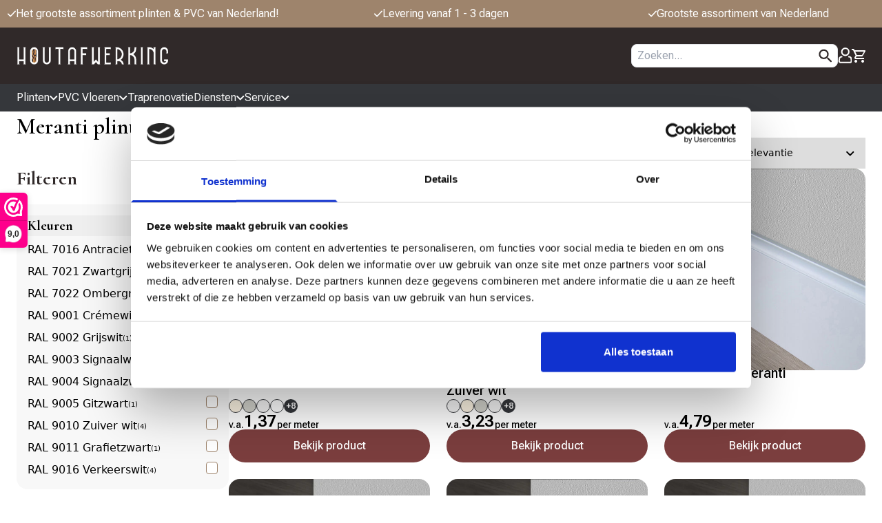

--- FILE ---
content_type: text/html; charset=utf-8
request_url: https://www.houtafwerking.nl/collections/meranti-plinten
body_size: 45382
content:
<!doctype html>
<html lang="nl">
  <head>
    <!-- Google Tag Manager -->
<script>(function(w,d,s,l,i){w[l]=w[l]||[];w[l].push({'gtm.start':
new Date().getTime(),event:'gtm.js'});var f=d.getElementsByTagName(s)[0],
j=d.createElement(s),dl=l!='dataLayer'?'&l='+l:'';j.async=true;j.src=
'https://www.googletagmanager.com/gtm.js?id='+i+dl;f.parentNode.insertBefore(j,f);
})(window,document,'script','dataLayer','GTM-TDR3NNW');</script>
<!-- End Google Tag Manager -->
    <meta charset="utf-8">
    <meta http-equiv="X-UA-Compatible" content="IE=edge">
    <meta name="viewport" content="width=device-width,initial-scale=1">
    <meta name="theme-color" content="">
    <link rel="canonical" href="https://www.houtafwerking.nl/collections/meranti-plinten"><link
        rel="icon"
        type="image/png"
        sizes="32x32"
        href="//www.houtafwerking.nl/cdn/shop/files/Houtafwerking_-C3_492ac69b-9a30-48c2-bad9-2889ad331e03.jpg?crop=center&height=32&v=1700637527&width=32">
      <link
        rel="icon"
        type="image/png"
        sizes="16x16"
        href="//www.houtafwerking.nl/cdn/shop/files/Houtafwerking_-C3_492ac69b-9a30-48c2-bad9-2889ad331e03.jpg?crop=center&height=16&v=1700637527&width=16">
      <link
        rel="shortcut icon"
        type="image/png"
        sizes="32x32"
        href="//www.houtafwerking.nl/cdn/shop/files/Houtafwerking_-C3_492ac69b-9a30-48c2-bad9-2889ad331e03.jpg?crop=center&height=32&v=1700637527&width=32" />
      <link
        rel="shortcut icon"
        type="image/png"
        sizes="16x16"
        href="//www.houtafwerking.nl/cdn/shop/files/Houtafwerking_-C3_492ac69b-9a30-48c2-bad9-2889ad331e03.jpg?crop=center&height=16&v=1700637527&width=16" /><script src="//www.houtafwerking.nl/cdn/shop/t/18/assets/main.js?v=160960127822287787701754561831" type="text/javascript"></script>
    <link href="//www.houtafwerking.nl/cdn/shop/t/18/assets/main.css?v=43049804246435215211759764582" rel="stylesheet" type="text/css" media="all" />

    <script>
        document.addEventListener('submit', function (e) {
          const form = e.target;

          // Only target forms that submit to the cart
          if (form.matches('form[action^="/cart/add"]')) {
      e.preventDefault();

      const formData = new FormData(form);

      fetch('/cart/add.js', {
        method: 'POST',
        body: formData,
        headers: {
          'X-Requested-With': 'XMLHttpRequest'
        }
      })
        .then(res => res.json())
        .then(data => {
          // Trigger your cart drawer to open
          window.dispatchEvent(new CustomEvent('cart-open'));
        })
        .catch(err => {
          console.error('❌ Error adding to cart:', err);
        });
          }
        });
    </script>


    <title>
      Meranti plinten

        &ndash; houtafwerking.nl</title>

    
      <meta name="description" content="Meranti plinten kopen? Bekijk ons ruime assortiment aan Meranti plinten. Bestel vandaag nog en ontvang jouw plinten binnen 7 dagen!">
    

    

<meta property="og:site_name" content="houtafwerking.nl">
<meta property="og:url" content="https://www.houtafwerking.nl/collections/meranti-plinten">
<meta property="og:title" content="Meranti plinten">
<meta property="og:type" content="website">
<meta property="og:description" content="Meranti plinten kopen? Bekijk ons ruime assortiment aan Meranti plinten. Bestel vandaag nog en ontvang jouw plinten binnen 7 dagen!"><meta property="og:image" content="http://www.houtafwerking.nl/cdn/shop/collections/7230-1-1600x0-c-default.jpg?v=1750086245">
  <meta property="og:image:secure_url" content="https://www.houtafwerking.nl/cdn/shop/collections/7230-1-1600x0-c-default.jpg?v=1750086245">
  <meta property="og:image:width" content="3508">
  <meta property="og:image:height" content="3508"><meta name="twitter:card" content="summary_large_image">
<meta name="twitter:title" content="Meranti plinten">
<meta name="twitter:description" content="Meranti plinten kopen? Bekijk ons ruime assortiment aan Meranti plinten. Bestel vandaag nog en ontvang jouw plinten binnen 7 dagen!">


<script type="application/ld+json">
  {
    "@context": "http://schema.org",
    "@type": "Organization",
    "name": "houtafwerking.nl",
    
      
      "logo": "https:\/\/www.houtafwerking.nl\/cdn\/shop\/files\/houtafwerking-logo_ae930665-6012-4608-a662-5c93c3734592_382x.png?v=1747902666",
    
    "sameAs": [
      null,
      "https:\/\/www.instagram.com\/houtafwerking.nl\/",
      "",
      "https:\/\/www.instagram.com\/houtafwerking.nl\/",
      "",
      null,
      null,
      null,
      null
    ],
    "url": "https:\/\/www.houtafwerking.nl"
  }
</script>

    <script>window.performance && window.performance.mark && window.performance.mark('shopify.content_for_header.start');</script><meta name="google-site-verification" content="3gB8HHrNTSRGeGJ-UqhMrHsQk2NDWar6kqBD_vlcapU">
<meta id="shopify-digital-wallet" name="shopify-digital-wallet" content="/56204034102/digital_wallets/dialog">
<meta name="shopify-checkout-api-token" content="629bc7bf814715afdd8529e145d59fe6">
<link rel="alternate" type="application/atom+xml" title="Feed" href="/collections/meranti-plinten.atom" />
<link rel="next" href="/collections/meranti-plinten?page=2">
<link rel="alternate" type="application/json+oembed" href="https://www.houtafwerking.nl/collections/meranti-plinten.oembed">
<script async="async" src="/checkouts/internal/preloads.js?locale=nl-NL"></script>
<link rel="preconnect" href="https://shop.app" crossorigin="anonymous">
<script async="async" src="https://shop.app/checkouts/internal/preloads.js?locale=nl-NL&shop_id=56204034102" crossorigin="anonymous"></script>
<script id="apple-pay-shop-capabilities" type="application/json">{"shopId":56204034102,"countryCode":"NL","currencyCode":"EUR","merchantCapabilities":["supports3DS"],"merchantId":"gid:\/\/shopify\/Shop\/56204034102","merchantName":"houtafwerking.nl","requiredBillingContactFields":["postalAddress","email","phone"],"requiredShippingContactFields":["postalAddress","email","phone"],"shippingType":"shipping","supportedNetworks":["visa","maestro","masterCard"],"total":{"type":"pending","label":"houtafwerking.nl","amount":"1.00"},"shopifyPaymentsEnabled":true,"supportsSubscriptions":true}</script>
<script id="shopify-features" type="application/json">{"accessToken":"629bc7bf814715afdd8529e145d59fe6","betas":["rich-media-storefront-analytics"],"domain":"www.houtafwerking.nl","predictiveSearch":true,"shopId":56204034102,"locale":"nl"}</script>
<script>var Shopify = Shopify || {};
Shopify.shop = "hout-bewerking.myshopify.com";
Shopify.locale = "nl";
Shopify.currency = {"active":"EUR","rate":"1.0"};
Shopify.country = "NL";
Shopify.theme = {"name":"webshop-houtafwerking\/dev\/offerte\/fix-max-variants","id":176646652232,"schema_name":"Houtafwerking theme","schema_version":"1.0.0","theme_store_id":null,"role":"main"};
Shopify.theme.handle = "null";
Shopify.theme.style = {"id":null,"handle":null};
Shopify.cdnHost = "www.houtafwerking.nl/cdn";
Shopify.routes = Shopify.routes || {};
Shopify.routes.root = "/";</script>
<script type="module">!function(o){(o.Shopify=o.Shopify||{}).modules=!0}(window);</script>
<script>!function(o){function n(){var o=[];function n(){o.push(Array.prototype.slice.apply(arguments))}return n.q=o,n}var t=o.Shopify=o.Shopify||{};t.loadFeatures=n(),t.autoloadFeatures=n()}(window);</script>
<script>
  window.ShopifyPay = window.ShopifyPay || {};
  window.ShopifyPay.apiHost = "shop.app\/pay";
  window.ShopifyPay.redirectState = null;
</script>
<script id="shop-js-analytics" type="application/json">{"pageType":"collection"}</script>
<script defer="defer" async type="module" src="//www.houtafwerking.nl/cdn/shopifycloud/shop-js/modules/v2/client.init-shop-cart-sync_UynczhNm.nl.esm.js"></script>
<script defer="defer" async type="module" src="//www.houtafwerking.nl/cdn/shopifycloud/shop-js/modules/v2/chunk.common_DcaMryZs.esm.js"></script>
<script defer="defer" async type="module" src="//www.houtafwerking.nl/cdn/shopifycloud/shop-js/modules/v2/chunk.modal_BN20bkrG.esm.js"></script>
<script type="module">
  await import("//www.houtafwerking.nl/cdn/shopifycloud/shop-js/modules/v2/client.init-shop-cart-sync_UynczhNm.nl.esm.js");
await import("//www.houtafwerking.nl/cdn/shopifycloud/shop-js/modules/v2/chunk.common_DcaMryZs.esm.js");
await import("//www.houtafwerking.nl/cdn/shopifycloud/shop-js/modules/v2/chunk.modal_BN20bkrG.esm.js");

  window.Shopify.SignInWithShop?.initShopCartSync?.({"fedCMEnabled":true,"windoidEnabled":true});

</script>
<script>
  window.Shopify = window.Shopify || {};
  if (!window.Shopify.featureAssets) window.Shopify.featureAssets = {};
  window.Shopify.featureAssets['shop-js'] = {"shop-cart-sync":["modules/v2/client.shop-cart-sync_DLGgE1pD.nl.esm.js","modules/v2/chunk.common_DcaMryZs.esm.js","modules/v2/chunk.modal_BN20bkrG.esm.js"],"init-fed-cm":["modules/v2/client.init-fed-cm_B7MHgLso.nl.esm.js","modules/v2/chunk.common_DcaMryZs.esm.js","modules/v2/chunk.modal_BN20bkrG.esm.js"],"shop-toast-manager":["modules/v2/client.shop-toast-manager_CCdNiJf9.nl.esm.js","modules/v2/chunk.common_DcaMryZs.esm.js","modules/v2/chunk.modal_BN20bkrG.esm.js"],"init-shop-cart-sync":["modules/v2/client.init-shop-cart-sync_UynczhNm.nl.esm.js","modules/v2/chunk.common_DcaMryZs.esm.js","modules/v2/chunk.modal_BN20bkrG.esm.js"],"shop-button":["modules/v2/client.shop-button_CzHymRSq.nl.esm.js","modules/v2/chunk.common_DcaMryZs.esm.js","modules/v2/chunk.modal_BN20bkrG.esm.js"],"init-windoid":["modules/v2/client.init-windoid_BQuJSUEJ.nl.esm.js","modules/v2/chunk.common_DcaMryZs.esm.js","modules/v2/chunk.modal_BN20bkrG.esm.js"],"shop-cash-offers":["modules/v2/client.shop-cash-offers_BCrb2rSp.nl.esm.js","modules/v2/chunk.common_DcaMryZs.esm.js","modules/v2/chunk.modal_BN20bkrG.esm.js"],"pay-button":["modules/v2/client.pay-button_cdFtBGgT.nl.esm.js","modules/v2/chunk.common_DcaMryZs.esm.js","modules/v2/chunk.modal_BN20bkrG.esm.js"],"init-customer-accounts":["modules/v2/client.init-customer-accounts_UJMhGRdr.nl.esm.js","modules/v2/client.shop-login-button_BPIC_Y0L.nl.esm.js","modules/v2/chunk.common_DcaMryZs.esm.js","modules/v2/chunk.modal_BN20bkrG.esm.js"],"avatar":["modules/v2/client.avatar_BTnouDA3.nl.esm.js"],"checkout-modal":["modules/v2/client.checkout-modal_C4-Riuy0.nl.esm.js","modules/v2/chunk.common_DcaMryZs.esm.js","modules/v2/chunk.modal_BN20bkrG.esm.js"],"init-shop-for-new-customer-accounts":["modules/v2/client.init-shop-for-new-customer-accounts_DEbh1KMf.nl.esm.js","modules/v2/client.shop-login-button_BPIC_Y0L.nl.esm.js","modules/v2/chunk.common_DcaMryZs.esm.js","modules/v2/chunk.modal_BN20bkrG.esm.js"],"init-customer-accounts-sign-up":["modules/v2/client.init-customer-accounts-sign-up_Dy_W5xqF.nl.esm.js","modules/v2/client.shop-login-button_BPIC_Y0L.nl.esm.js","modules/v2/chunk.common_DcaMryZs.esm.js","modules/v2/chunk.modal_BN20bkrG.esm.js"],"init-shop-email-lookup-coordinator":["modules/v2/client.init-shop-email-lookup-coordinator_Cdzw34WI.nl.esm.js","modules/v2/chunk.common_DcaMryZs.esm.js","modules/v2/chunk.modal_BN20bkrG.esm.js"],"shop-follow-button":["modules/v2/client.shop-follow-button_ayUhRovB.nl.esm.js","modules/v2/chunk.common_DcaMryZs.esm.js","modules/v2/chunk.modal_BN20bkrG.esm.js"],"shop-login-button":["modules/v2/client.shop-login-button_BPIC_Y0L.nl.esm.js","modules/v2/chunk.common_DcaMryZs.esm.js","modules/v2/chunk.modal_BN20bkrG.esm.js"],"shop-login":["modules/v2/client.shop-login_BhsFQ0K1.nl.esm.js","modules/v2/chunk.common_DcaMryZs.esm.js","modules/v2/chunk.modal_BN20bkrG.esm.js"],"lead-capture":["modules/v2/client.lead-capture_bNuYTbSU.nl.esm.js","modules/v2/chunk.common_DcaMryZs.esm.js","modules/v2/chunk.modal_BN20bkrG.esm.js"],"payment-terms":["modules/v2/client.payment-terms_D75VKeBX.nl.esm.js","modules/v2/chunk.common_DcaMryZs.esm.js","modules/v2/chunk.modal_BN20bkrG.esm.js"]};
</script>
<script>(function() {
  var isLoaded = false;
  function asyncLoad() {
    if (isLoaded) return;
    isLoaded = true;
    var urls = ["https:\/\/node1.itoris.com\/dpo\/storefront\/include.js?shop=hout-bewerking.myshopify.com"];
    for (var i = 0; i < urls.length; i++) {
      var s = document.createElement('script');
      s.type = 'text/javascript';
      s.async = true;
      s.src = urls[i];
      var x = document.getElementsByTagName('script')[0];
      x.parentNode.insertBefore(s, x);
    }
  };
  if(window.attachEvent) {
    window.attachEvent('onload', asyncLoad);
  } else {
    window.addEventListener('load', asyncLoad, false);
  }
})();</script>
<script id="__st">var __st={"a":56204034102,"offset":3600,"reqid":"66e7ac6b-00dc-4159-aa6e-df1e11b78fbc-1769662169","pageurl":"www.houtafwerking.nl\/collections\/meranti-plinten","u":"5039dfd3a6f1","p":"collection","rtyp":"collection","rid":267129356342};</script>
<script>window.ShopifyPaypalV4VisibilityTracking = true;</script>
<script id="captcha-bootstrap">!function(){'use strict';const t='contact',e='account',n='new_comment',o=[[t,t],['blogs',n],['comments',n],[t,'customer']],c=[[e,'customer_login'],[e,'guest_login'],[e,'recover_customer_password'],[e,'create_customer']],r=t=>t.map((([t,e])=>`form[action*='/${t}']:not([data-nocaptcha='true']) input[name='form_type'][value='${e}']`)).join(','),a=t=>()=>t?[...document.querySelectorAll(t)].map((t=>t.form)):[];function s(){const t=[...o],e=r(t);return a(e)}const i='password',u='form_key',d=['recaptcha-v3-token','g-recaptcha-response','h-captcha-response',i],f=()=>{try{return window.sessionStorage}catch{return}},m='__shopify_v',_=t=>t.elements[u];function p(t,e,n=!1){try{const o=window.sessionStorage,c=JSON.parse(o.getItem(e)),{data:r}=function(t){const{data:e,action:n}=t;return t[m]||n?{data:e,action:n}:{data:t,action:n}}(c);for(const[e,n]of Object.entries(r))t.elements[e]&&(t.elements[e].value=n);n&&o.removeItem(e)}catch(o){console.error('form repopulation failed',{error:o})}}const l='form_type',E='cptcha';function T(t){t.dataset[E]=!0}const w=window,h=w.document,L='Shopify',v='ce_forms',y='captcha';let A=!1;((t,e)=>{const n=(g='f06e6c50-85a8-45c8-87d0-21a2b65856fe',I='https://cdn.shopify.com/shopifycloud/storefront-forms-hcaptcha/ce_storefront_forms_captcha_hcaptcha.v1.5.2.iife.js',D={infoText:'Beschermd door hCaptcha',privacyText:'Privacy',termsText:'Voorwaarden'},(t,e,n)=>{const o=w[L][v],c=o.bindForm;if(c)return c(t,g,e,D).then(n);var r;o.q.push([[t,g,e,D],n]),r=I,A||(h.body.append(Object.assign(h.createElement('script'),{id:'captcha-provider',async:!0,src:r})),A=!0)});var g,I,D;w[L]=w[L]||{},w[L][v]=w[L][v]||{},w[L][v].q=[],w[L][y]=w[L][y]||{},w[L][y].protect=function(t,e){n(t,void 0,e),T(t)},Object.freeze(w[L][y]),function(t,e,n,w,h,L){const[v,y,A,g]=function(t,e,n){const i=e?o:[],u=t?c:[],d=[...i,...u],f=r(d),m=r(i),_=r(d.filter((([t,e])=>n.includes(e))));return[a(f),a(m),a(_),s()]}(w,h,L),I=t=>{const e=t.target;return e instanceof HTMLFormElement?e:e&&e.form},D=t=>v().includes(t);t.addEventListener('submit',(t=>{const e=I(t);if(!e)return;const n=D(e)&&!e.dataset.hcaptchaBound&&!e.dataset.recaptchaBound,o=_(e),c=g().includes(e)&&(!o||!o.value);(n||c)&&t.preventDefault(),c&&!n&&(function(t){try{if(!f())return;!function(t){const e=f();if(!e)return;const n=_(t);if(!n)return;const o=n.value;o&&e.removeItem(o)}(t);const e=Array.from(Array(32),(()=>Math.random().toString(36)[2])).join('');!function(t,e){_(t)||t.append(Object.assign(document.createElement('input'),{type:'hidden',name:u})),t.elements[u].value=e}(t,e),function(t,e){const n=f();if(!n)return;const o=[...t.querySelectorAll(`input[type='${i}']`)].map((({name:t})=>t)),c=[...d,...o],r={};for(const[a,s]of new FormData(t).entries())c.includes(a)||(r[a]=s);n.setItem(e,JSON.stringify({[m]:1,action:t.action,data:r}))}(t,e)}catch(e){console.error('failed to persist form',e)}}(e),e.submit())}));const S=(t,e)=>{t&&!t.dataset[E]&&(n(t,e.some((e=>e===t))),T(t))};for(const o of['focusin','change'])t.addEventListener(o,(t=>{const e=I(t);D(e)&&S(e,y())}));const B=e.get('form_key'),M=e.get(l),P=B&&M;t.addEventListener('DOMContentLoaded',(()=>{const t=y();if(P)for(const e of t)e.elements[l].value===M&&p(e,B);[...new Set([...A(),...v().filter((t=>'true'===t.dataset.shopifyCaptcha))])].forEach((e=>S(e,t)))}))}(h,new URLSearchParams(w.location.search),n,t,e,['guest_login'])})(!0,!0)}();</script>
<script integrity="sha256-4kQ18oKyAcykRKYeNunJcIwy7WH5gtpwJnB7kiuLZ1E=" data-source-attribution="shopify.loadfeatures" defer="defer" src="//www.houtafwerking.nl/cdn/shopifycloud/storefront/assets/storefront/load_feature-a0a9edcb.js" crossorigin="anonymous"></script>
<script crossorigin="anonymous" defer="defer" src="//www.houtafwerking.nl/cdn/shopifycloud/storefront/assets/shopify_pay/storefront-65b4c6d7.js?v=20250812"></script>
<script data-source-attribution="shopify.dynamic_checkout.dynamic.init">var Shopify=Shopify||{};Shopify.PaymentButton=Shopify.PaymentButton||{isStorefrontPortableWallets:!0,init:function(){window.Shopify.PaymentButton.init=function(){};var t=document.createElement("script");t.src="https://www.houtafwerking.nl/cdn/shopifycloud/portable-wallets/latest/portable-wallets.nl.js",t.type="module",document.head.appendChild(t)}};
</script>
<script data-source-attribution="shopify.dynamic_checkout.buyer_consent">
  function portableWalletsHideBuyerConsent(e){var t=document.getElementById("shopify-buyer-consent"),n=document.getElementById("shopify-subscription-policy-button");t&&n&&(t.classList.add("hidden"),t.setAttribute("aria-hidden","true"),n.removeEventListener("click",e))}function portableWalletsShowBuyerConsent(e){var t=document.getElementById("shopify-buyer-consent"),n=document.getElementById("shopify-subscription-policy-button");t&&n&&(t.classList.remove("hidden"),t.removeAttribute("aria-hidden"),n.addEventListener("click",e))}window.Shopify?.PaymentButton&&(window.Shopify.PaymentButton.hideBuyerConsent=portableWalletsHideBuyerConsent,window.Shopify.PaymentButton.showBuyerConsent=portableWalletsShowBuyerConsent);
</script>
<script data-source-attribution="shopify.dynamic_checkout.cart.bootstrap">document.addEventListener("DOMContentLoaded",(function(){function t(){return document.querySelector("shopify-accelerated-checkout-cart, shopify-accelerated-checkout")}if(t())Shopify.PaymentButton.init();else{new MutationObserver((function(e,n){t()&&(Shopify.PaymentButton.init(),n.disconnect())})).observe(document.body,{childList:!0,subtree:!0})}}));
</script>
<link id="shopify-accelerated-checkout-styles" rel="stylesheet" media="screen" href="https://www.houtafwerking.nl/cdn/shopifycloud/portable-wallets/latest/accelerated-checkout-backwards-compat.css" crossorigin="anonymous">
<style id="shopify-accelerated-checkout-cart">
        #shopify-buyer-consent {
  margin-top: 1em;
  display: inline-block;
  width: 100%;
}

#shopify-buyer-consent.hidden {
  display: none;
}

#shopify-subscription-policy-button {
  background: none;
  border: none;
  padding: 0;
  text-decoration: underline;
  font-size: inherit;
  cursor: pointer;
}

#shopify-subscription-policy-button::before {
  box-shadow: none;
}

      </style>

<script>window.performance && window.performance.mark && window.performance.mark('shopify.content_for_header.end');</script>

    <link rel="stylesheet" href="https://cdn.jsdelivr.net/npm/swiper@11/swiper-bundle.min.css" />
    <script src="https://cdn.jsdelivr.net/npm/swiper@11/swiper-bundle.min.js"></script>

    <script>
      (function() {
        const urlParams = new URLSearchParams(window.location.search);
        const gclid = urlParams.get('gclid');

        if (gclid) {
          localStorage.setItem('oo_google_ads', 'true');
          localStorage.setItem('oo_gclid', gclid);
        }
      })();
    </script>
  <!-- BEGIN app block: shopify://apps/webwinkelkeur/blocks/sidebar/c3ac2bcb-63f1-40d3-9622-f307cd559ad3 -->
    <script>
        (function (n, r) {
            var e = document.createElement("script");
            e.async = !0, e.src = n + "/sidebar.js?id=" + r + "&c=" + c(10, r);
            var t = document.getElementsByTagName("script")[0];
            t.parentNode.insertBefore(e, t);

            function c(s, i) {
                var o = Date.now(), a = s * 6e4, _ = (Math.sin(i) || 0) * a;
                return Math.floor((o + _) / a)
            }
        })("https://dashboard.webwinkelkeur.nl", 1222722);
    </script>


<!-- END app block --><!-- BEGIN app block: shopify://apps/noindexly/blocks/gropulse-noindex/1ebb161d-2855-45b0-be8b-0de45dbb5725 -->










<!-- END app block --><link href="https://monorail-edge.shopifysvc.com" rel="dns-prefetch">
<script>(function(){if ("sendBeacon" in navigator && "performance" in window) {try {var session_token_from_headers = performance.getEntriesByType('navigation')[0].serverTiming.find(x => x.name == '_s').description;} catch {var session_token_from_headers = undefined;}var session_cookie_matches = document.cookie.match(/_shopify_s=([^;]*)/);var session_token_from_cookie = session_cookie_matches && session_cookie_matches.length === 2 ? session_cookie_matches[1] : "";var session_token = session_token_from_headers || session_token_from_cookie || "";function handle_abandonment_event(e) {var entries = performance.getEntries().filter(function(entry) {return /monorail-edge.shopifysvc.com/.test(entry.name);});if (!window.abandonment_tracked && entries.length === 0) {window.abandonment_tracked = true;var currentMs = Date.now();var navigation_start = performance.timing.navigationStart;var payload = {shop_id: 56204034102,url: window.location.href,navigation_start,duration: currentMs - navigation_start,session_token,page_type: "collection"};window.navigator.sendBeacon("https://monorail-edge.shopifysvc.com/v1/produce", JSON.stringify({schema_id: "online_store_buyer_site_abandonment/1.1",payload: payload,metadata: {event_created_at_ms: currentMs,event_sent_at_ms: currentMs}}));}}window.addEventListener('pagehide', handle_abandonment_event);}}());</script>
<script id="web-pixels-manager-setup">(function e(e,d,r,n,o){if(void 0===o&&(o={}),!Boolean(null===(a=null===(i=window.Shopify)||void 0===i?void 0:i.analytics)||void 0===a?void 0:a.replayQueue)){var i,a;window.Shopify=window.Shopify||{};var t=window.Shopify;t.analytics=t.analytics||{};var s=t.analytics;s.replayQueue=[],s.publish=function(e,d,r){return s.replayQueue.push([e,d,r]),!0};try{self.performance.mark("wpm:start")}catch(e){}var l=function(){var e={modern:/Edge?\/(1{2}[4-9]|1[2-9]\d|[2-9]\d{2}|\d{4,})\.\d+(\.\d+|)|Firefox\/(1{2}[4-9]|1[2-9]\d|[2-9]\d{2}|\d{4,})\.\d+(\.\d+|)|Chrom(ium|e)\/(9{2}|\d{3,})\.\d+(\.\d+|)|(Maci|X1{2}).+ Version\/(15\.\d+|(1[6-9]|[2-9]\d|\d{3,})\.\d+)([,.]\d+|)( \(\w+\)|)( Mobile\/\w+|) Safari\/|Chrome.+OPR\/(9{2}|\d{3,})\.\d+\.\d+|(CPU[ +]OS|iPhone[ +]OS|CPU[ +]iPhone|CPU IPhone OS|CPU iPad OS)[ +]+(15[._]\d+|(1[6-9]|[2-9]\d|\d{3,})[._]\d+)([._]\d+|)|Android:?[ /-](13[3-9]|1[4-9]\d|[2-9]\d{2}|\d{4,})(\.\d+|)(\.\d+|)|Android.+Firefox\/(13[5-9]|1[4-9]\d|[2-9]\d{2}|\d{4,})\.\d+(\.\d+|)|Android.+Chrom(ium|e)\/(13[3-9]|1[4-9]\d|[2-9]\d{2}|\d{4,})\.\d+(\.\d+|)|SamsungBrowser\/([2-9]\d|\d{3,})\.\d+/,legacy:/Edge?\/(1[6-9]|[2-9]\d|\d{3,})\.\d+(\.\d+|)|Firefox\/(5[4-9]|[6-9]\d|\d{3,})\.\d+(\.\d+|)|Chrom(ium|e)\/(5[1-9]|[6-9]\d|\d{3,})\.\d+(\.\d+|)([\d.]+$|.*Safari\/(?![\d.]+ Edge\/[\d.]+$))|(Maci|X1{2}).+ Version\/(10\.\d+|(1[1-9]|[2-9]\d|\d{3,})\.\d+)([,.]\d+|)( \(\w+\)|)( Mobile\/\w+|) Safari\/|Chrome.+OPR\/(3[89]|[4-9]\d|\d{3,})\.\d+\.\d+|(CPU[ +]OS|iPhone[ +]OS|CPU[ +]iPhone|CPU IPhone OS|CPU iPad OS)[ +]+(10[._]\d+|(1[1-9]|[2-9]\d|\d{3,})[._]\d+)([._]\d+|)|Android:?[ /-](13[3-9]|1[4-9]\d|[2-9]\d{2}|\d{4,})(\.\d+|)(\.\d+|)|Mobile Safari.+OPR\/([89]\d|\d{3,})\.\d+\.\d+|Android.+Firefox\/(13[5-9]|1[4-9]\d|[2-9]\d{2}|\d{4,})\.\d+(\.\d+|)|Android.+Chrom(ium|e)\/(13[3-9]|1[4-9]\d|[2-9]\d{2}|\d{4,})\.\d+(\.\d+|)|Android.+(UC? ?Browser|UCWEB|U3)[ /]?(15\.([5-9]|\d{2,})|(1[6-9]|[2-9]\d|\d{3,})\.\d+)\.\d+|SamsungBrowser\/(5\.\d+|([6-9]|\d{2,})\.\d+)|Android.+MQ{2}Browser\/(14(\.(9|\d{2,})|)|(1[5-9]|[2-9]\d|\d{3,})(\.\d+|))(\.\d+|)|K[Aa][Ii]OS\/(3\.\d+|([4-9]|\d{2,})\.\d+)(\.\d+|)/},d=e.modern,r=e.legacy,n=navigator.userAgent;return n.match(d)?"modern":n.match(r)?"legacy":"unknown"}(),u="modern"===l?"modern":"legacy",c=(null!=n?n:{modern:"",legacy:""})[u],f=function(e){return[e.baseUrl,"/wpm","/b",e.hashVersion,"modern"===e.buildTarget?"m":"l",".js"].join("")}({baseUrl:d,hashVersion:r,buildTarget:u}),m=function(e){var d=e.version,r=e.bundleTarget,n=e.surface,o=e.pageUrl,i=e.monorailEndpoint;return{emit:function(e){var a=e.status,t=e.errorMsg,s=(new Date).getTime(),l=JSON.stringify({metadata:{event_sent_at_ms:s},events:[{schema_id:"web_pixels_manager_load/3.1",payload:{version:d,bundle_target:r,page_url:o,status:a,surface:n,error_msg:t},metadata:{event_created_at_ms:s}}]});if(!i)return console&&console.warn&&console.warn("[Web Pixels Manager] No Monorail endpoint provided, skipping logging."),!1;try{return self.navigator.sendBeacon.bind(self.navigator)(i,l)}catch(e){}var u=new XMLHttpRequest;try{return u.open("POST",i,!0),u.setRequestHeader("Content-Type","text/plain"),u.send(l),!0}catch(e){return console&&console.warn&&console.warn("[Web Pixels Manager] Got an unhandled error while logging to Monorail."),!1}}}}({version:r,bundleTarget:l,surface:e.surface,pageUrl:self.location.href,monorailEndpoint:e.monorailEndpoint});try{o.browserTarget=l,function(e){var d=e.src,r=e.async,n=void 0===r||r,o=e.onload,i=e.onerror,a=e.sri,t=e.scriptDataAttributes,s=void 0===t?{}:t,l=document.createElement("script"),u=document.querySelector("head"),c=document.querySelector("body");if(l.async=n,l.src=d,a&&(l.integrity=a,l.crossOrigin="anonymous"),s)for(var f in s)if(Object.prototype.hasOwnProperty.call(s,f))try{l.dataset[f]=s[f]}catch(e){}if(o&&l.addEventListener("load",o),i&&l.addEventListener("error",i),u)u.appendChild(l);else{if(!c)throw new Error("Did not find a head or body element to append the script");c.appendChild(l)}}({src:f,async:!0,onload:function(){if(!function(){var e,d;return Boolean(null===(d=null===(e=window.Shopify)||void 0===e?void 0:e.analytics)||void 0===d?void 0:d.initialized)}()){var d=window.webPixelsManager.init(e)||void 0;if(d){var r=window.Shopify.analytics;r.replayQueue.forEach((function(e){var r=e[0],n=e[1],o=e[2];d.publishCustomEvent(r,n,o)})),r.replayQueue=[],r.publish=d.publishCustomEvent,r.visitor=d.visitor,r.initialized=!0}}},onerror:function(){return m.emit({status:"failed",errorMsg:"".concat(f," has failed to load")})},sri:function(e){var d=/^sha384-[A-Za-z0-9+/=]+$/;return"string"==typeof e&&d.test(e)}(c)?c:"",scriptDataAttributes:o}),m.emit({status:"loading"})}catch(e){m.emit({status:"failed",errorMsg:(null==e?void 0:e.message)||"Unknown error"})}}})({shopId: 56204034102,storefrontBaseUrl: "https://www.houtafwerking.nl",extensionsBaseUrl: "https://extensions.shopifycdn.com/cdn/shopifycloud/web-pixels-manager",monorailEndpoint: "https://monorail-edge.shopifysvc.com/unstable/produce_batch",surface: "storefront-renderer",enabledBetaFlags: ["2dca8a86"],webPixelsConfigList: [{"id":"2865627464","configuration":"{\"config\":\"{\\\"google_tag_ids\\\":[\\\"AW-10969705983\\\",\\\"GT-WV84SPRX\\\"],\\\"target_country\\\":\\\"NL\\\",\\\"gtag_events\\\":[{\\\"type\\\":\\\"begin_checkout\\\",\\\"action_label\\\":\\\"AW-10969705983\\\/4VPXCODn2NkDEP_b4e4o\\\"},{\\\"type\\\":\\\"search\\\",\\\"action_label\\\":\\\"AW-10969705983\\\/dFwHCOPn2NkDEP_b4e4o\\\"},{\\\"type\\\":\\\"view_item\\\",\\\"action_label\\\":[\\\"AW-10969705983\\\/54dZCPnl2NkDEP_b4e4o\\\",\\\"MC-BYGRHWZDVG\\\"]},{\\\"type\\\":\\\"purchase\\\",\\\"action_label\\\":[\\\"AW-10969705983\\\/m4GxCPbl2NkDEP_b4e4o\\\",\\\"MC-BYGRHWZDVG\\\"]},{\\\"type\\\":\\\"page_view\\\",\\\"action_label\\\":[\\\"AW-10969705983\\\/54NyCPPl2NkDEP_b4e4o\\\",\\\"MC-BYGRHWZDVG\\\"]},{\\\"type\\\":\\\"add_payment_info\\\",\\\"action_label\\\":\\\"AW-10969705983\\\/-P67CObn2NkDEP_b4e4o\\\"},{\\\"type\\\":\\\"add_to_cart\\\",\\\"action_label\\\":\\\"AW-10969705983\\\/tUUZCN3n2NkDEP_b4e4o\\\"}],\\\"enable_monitoring_mode\\\":false}\"}","eventPayloadVersion":"v1","runtimeContext":"OPEN","scriptVersion":"b2a88bafab3e21179ed38636efcd8a93","type":"APP","apiClientId":1780363,"privacyPurposes":[],"dataSharingAdjustments":{"protectedCustomerApprovalScopes":["read_customer_address","read_customer_email","read_customer_name","read_customer_personal_data","read_customer_phone"]}},{"id":"2245493064","configuration":"{\"accountID\":\"56204034102\"}","eventPayloadVersion":"v1","runtimeContext":"STRICT","scriptVersion":"c0a2ceb098b536858278d481fbeefe60","type":"APP","apiClientId":10250649601,"privacyPurposes":[],"dataSharingAdjustments":{"protectedCustomerApprovalScopes":["read_customer_address","read_customer_email","read_customer_name","read_customer_personal_data","read_customer_phone"]}},{"id":"2201813320","configuration":"{\"tagID\":\"2613622603169\"}","eventPayloadVersion":"v1","runtimeContext":"STRICT","scriptVersion":"18031546ee651571ed29edbe71a3550b","type":"APP","apiClientId":3009811,"privacyPurposes":["ANALYTICS","MARKETING","SALE_OF_DATA"],"dataSharingAdjustments":{"protectedCustomerApprovalScopes":["read_customer_address","read_customer_email","read_customer_name","read_customer_personal_data","read_customer_phone"]}},{"id":"412287304","configuration":"{\"pixel_id\":\"865120987783106\",\"pixel_type\":\"facebook_pixel\",\"metaapp_system_user_token\":\"-\"}","eventPayloadVersion":"v1","runtimeContext":"OPEN","scriptVersion":"ca16bc87fe92b6042fbaa3acc2fbdaa6","type":"APP","apiClientId":2329312,"privacyPurposes":["ANALYTICS","MARKETING","SALE_OF_DATA"],"dataSharingAdjustments":{"protectedCustomerApprovalScopes":["read_customer_address","read_customer_email","read_customer_name","read_customer_personal_data","read_customer_phone"]}},{"id":"218759496","eventPayloadVersion":"1","runtimeContext":"LAX","scriptVersion":"1","type":"CUSTOM","privacyPurposes":["SALE_OF_DATA"],"name":"stape checkout"},{"id":"shopify-app-pixel","configuration":"{}","eventPayloadVersion":"v1","runtimeContext":"STRICT","scriptVersion":"0450","apiClientId":"shopify-pixel","type":"APP","privacyPurposes":["ANALYTICS","MARKETING"]},{"id":"shopify-custom-pixel","eventPayloadVersion":"v1","runtimeContext":"LAX","scriptVersion":"0450","apiClientId":"shopify-pixel","type":"CUSTOM","privacyPurposes":["ANALYTICS","MARKETING"]}],isMerchantRequest: false,initData: {"shop":{"name":"houtafwerking.nl","paymentSettings":{"currencyCode":"EUR"},"myshopifyDomain":"hout-bewerking.myshopify.com","countryCode":"NL","storefrontUrl":"https:\/\/www.houtafwerking.nl"},"customer":null,"cart":null,"checkout":null,"productVariants":[],"purchasingCompany":null},},"https://www.houtafwerking.nl/cdn","1d2a099fw23dfb22ep557258f5m7a2edbae",{"modern":"","legacy":""},{"shopId":"56204034102","storefrontBaseUrl":"https:\/\/www.houtafwerking.nl","extensionBaseUrl":"https:\/\/extensions.shopifycdn.com\/cdn\/shopifycloud\/web-pixels-manager","surface":"storefront-renderer","enabledBetaFlags":"[\"2dca8a86\"]","isMerchantRequest":"false","hashVersion":"1d2a099fw23dfb22ep557258f5m7a2edbae","publish":"custom","events":"[[\"page_viewed\",{}],[\"collection_viewed\",{\"collection\":{\"id\":\"267129356342\",\"title\":\"Meranti plinten\",\"productVariants\":[{\"price\":{\"amount\":1.37,\"currencyCode\":\"EUR\"},\"product\":{\"title\":\"Strakke plint - Meranti\",\"vendor\":\"houtafwerking.nl\",\"id\":\"6818546286646\",\"untranslatedTitle\":\"Strakke plint - Meranti\",\"url\":\"\/products\/strakke-plint-meranti\",\"type\":\"Meranti plint\"},\"id\":\"40236568608822\",\"image\":{\"src\":\"\/\/www.houtafwerking.nl\/cdn\/shop\/files\/large_0101.jpg?v=1752218377\"},\"sku\":\"\",\"title\":\"2x gegrond - Wit \/ 9 x 45 mm\",\"untranslatedTitle\":\"2x gegrond - Wit \/ 9 x 45 mm\"},{\"price\":{\"amount\":3.23,\"currencyCode\":\"EUR\"},\"product\":{\"title\":\"Strakke plint - Meranti - 9010 - Zuiver wit\",\"vendor\":\"houtafwerking.nl\",\"id\":\"9043623936328\",\"untranslatedTitle\":\"Strakke plint - Meranti - 9010 - Zuiver wit\",\"url\":\"\/products\/strakke-plint-meranti-9010-zuiverwit\",\"type\":\"Meranti plint\"},\"id\":\"48869712953672\",\"image\":{\"src\":\"\/\/www.houtafwerking.nl\/cdn\/shop\/files\/large_0101.jpg?v=1752218377\"},\"sku\":null,\"title\":\"9 x 45 mm\",\"untranslatedTitle\":\"9 x 45 mm\"},{\"price\":{\"amount\":4.79,\"currencyCode\":\"EUR\"},\"product\":{\"title\":\"Kraal plint - Meranti\",\"vendor\":\"houtafwerking.nl\",\"id\":\"8354083930440\",\"untranslatedTitle\":\"Kraal plint - Meranti\",\"url\":\"\/products\/kraal-plint-meranti\",\"type\":\"Meranti plint\"},\"id\":\"46461354541384\",\"image\":{\"src\":\"\/\/www.houtafwerking.nl\/cdn\/shop\/files\/0105_kraal_plint.jpg?v=1750081791\"},\"sku\":null,\"title\":\"2x gegrond - Wit \/ 18 x 70 mm\",\"untranslatedTitle\":\"2x gegrond - Wit \/ 18 x 70 mm\"},{\"price\":{\"amount\":4.79,\"currencyCode\":\"EUR\"},\"product\":{\"title\":\"Chique plint - Meranti\",\"vendor\":\"houtafwerking.nl\",\"id\":\"8354085405000\",\"untranslatedTitle\":\"Chique plint - Meranti\",\"url\":\"\/products\/chique-plint-meranti\",\"type\":\"Meranti plint\"},\"id\":\"46461360210248\",\"image\":{\"src\":\"\/\/www.houtafwerking.nl\/cdn\/shop\/files\/chique_plint_large_0111.jpg?v=1749198590\"},\"sku\":null,\"title\":\"2x gegrond - Wit \/ 18 x 70 mm\",\"untranslatedTitle\":\"2x gegrond - Wit \/ 18 x 70 mm\"},{\"price\":{\"amount\":4.79,\"currencyCode\":\"EUR\"},\"product\":{\"title\":\"Schuine plint - Meranti\",\"vendor\":\"houtafwerking.nl\",\"id\":\"8354079015240\",\"untranslatedTitle\":\"Schuine plint - Meranti\",\"url\":\"\/products\/schuine-plint-meranti\",\"type\":\"Meranti plint\"},\"id\":\"46461335306568\",\"image\":{\"src\":\"\/\/www.houtafwerking.nl\/cdn\/shop\/files\/large_0102.jpg?v=1749198166\"},\"sku\":null,\"title\":\"2x gegrond - Wit \/ 18 x 70 mm\",\"untranslatedTitle\":\"2x gegrond - Wit \/ 18 x 70 mm\"},{\"price\":{\"amount\":3.23,\"currencyCode\":\"EUR\"},\"product\":{\"title\":\"Strakke plint - Meranti - 9016 - Verkeerswit\",\"vendor\":\"houtafwerking.nl\",\"id\":\"9043625312584\",\"untranslatedTitle\":\"Strakke plint - Meranti - 9016 - Verkeerswit\",\"url\":\"\/products\/strakke-plint-meranti-9016-verkeerswit\",\"type\":\"Meranti plint\"},\"id\":\"48869721112904\",\"image\":{\"src\":\"\/\/www.houtafwerking.nl\/cdn\/shop\/files\/large_0101.jpg?v=1752218377\"},\"sku\":null,\"title\":\"9 x 45 mm\",\"untranslatedTitle\":\"9 x 45 mm\"},{\"price\":{\"amount\":3.23,\"currencyCode\":\"EUR\"},\"product\":{\"title\":\"Strakke plint - Meranti - 9001 - Crémewit\",\"vendor\":\"houtafwerking.nl\",\"id\":\"9043603390792\",\"untranslatedTitle\":\"Strakke plint - Meranti - 9001 - Crémewit\",\"url\":\"\/products\/strakke-plint-meranti-ral-9001-cremewit\",\"type\":\"Meranti plint\"},\"id\":\"48869593088328\",\"image\":{\"src\":\"\/\/www.houtafwerking.nl\/cdn\/shop\/files\/large_0101.jpg?v=1752218377\"},\"sku\":null,\"title\":\"9 x 45 mm\",\"untranslatedTitle\":\"9 x 45 mm\"},{\"price\":{\"amount\":4.0,\"currencyCode\":\"EUR\"},\"product\":{\"title\":\"Strakke plint - Meranti - 9005 - Gitzwart\",\"vendor\":\"houtafwerking.nl\",\"id\":\"9520337813832\",\"untranslatedTitle\":\"Strakke plint - Meranti - 9005 - Gitzwart\",\"url\":\"\/products\/strakke-plint-meranti-9005-gitzwart\",\"type\":\"Meranti plint\"},\"id\":\"50630127354184\",\"image\":{\"src\":\"\/\/www.houtafwerking.nl\/cdn\/shop\/files\/large_0101.jpg?v=1752218377\"},\"sku\":null,\"title\":\"9 x 45 mm\",\"untranslatedTitle\":\"9 x 45 mm\"},{\"price\":{\"amount\":3.23,\"currencyCode\":\"EUR\"},\"product\":{\"title\":\"Strakke plint - Meranti - 9002 - Grijswit\",\"vendor\":\"houtafwerking.nl\",\"id\":\"9043616497992\",\"untranslatedTitle\":\"Strakke plint - Meranti - 9002 - Grijswit\",\"url\":\"\/products\/strakke-plint-meranti-9002-grijswit\",\"type\":\"Meranti plint\"},\"id\":\"48869669798216\",\"image\":{\"src\":\"\/\/www.houtafwerking.nl\/cdn\/shop\/files\/large_0101.jpg?v=1752218377\"},\"sku\":null,\"title\":\"9 x 45 mm\",\"untranslatedTitle\":\"9 x 45 mm\"},{\"price\":{\"amount\":4.0,\"currencyCode\":\"EUR\"},\"product\":{\"title\":\"Strakke plint - Meranti - 9004 - Signaalzwart\",\"vendor\":\"houtafwerking.nl\",\"id\":\"9520335683912\",\"untranslatedTitle\":\"Strakke plint - Meranti - 9004 - Signaalzwart\",\"url\":\"\/products\/strakke-plint-meranti-9004-signaalzwart\",\"type\":\"Meranti plint\"},\"id\":\"50630053953864\",\"image\":{\"src\":\"\/\/www.houtafwerking.nl\/cdn\/shop\/files\/large_0101.jpg?v=1752218377\"},\"sku\":null,\"title\":\"9 x 45 mm\",\"untranslatedTitle\":\"9 x 45 mm\"},{\"price\":{\"amount\":4.0,\"currencyCode\":\"EUR\"},\"product\":{\"title\":\"Strakke plint - Meranti - 7021 - Zwartgrijs\",\"vendor\":\"houtafwerking.nl\",\"id\":\"9520330998088\",\"untranslatedTitle\":\"Strakke plint - Meranti - 7021 - Zwartgrijs\",\"url\":\"\/products\/strakke-plint-meranti-7021-zwartgrijs\",\"type\":\"Meranti plint\"},\"id\":\"50630026297672\",\"image\":{\"src\":\"\/\/www.houtafwerking.nl\/cdn\/shop\/files\/large_0101.jpg?v=1752218377\"},\"sku\":null,\"title\":\"9 x 45 mm\",\"untranslatedTitle\":\"9 x 45 mm\"},{\"price\":{\"amount\":3.23,\"currencyCode\":\"EUR\"},\"product\":{\"title\":\"Strakke plint - Meranti - 9003 - Signaalwit\",\"vendor\":\"houtafwerking.nl\",\"id\":\"9043621216584\",\"untranslatedTitle\":\"Strakke plint - Meranti - 9003 - Signaalwit\",\"url\":\"\/products\/strakke-plint-meranti-9003-signaalwit\",\"type\":\"Meranti plint\"},\"id\":\"48869697061192\",\"image\":{\"src\":\"\/\/www.houtafwerking.nl\/cdn\/shop\/files\/large_0101.jpg?v=1752218377\"},\"sku\":null,\"title\":\"9 x 45 mm\",\"untranslatedTitle\":\"9 x 45 mm\"}]}}]]"});</script><script>
  window.ShopifyAnalytics = window.ShopifyAnalytics || {};
  window.ShopifyAnalytics.meta = window.ShopifyAnalytics.meta || {};
  window.ShopifyAnalytics.meta.currency = 'EUR';
  var meta = {"products":[{"id":6818546286646,"gid":"gid:\/\/shopify\/Product\/6818546286646","vendor":"houtafwerking.nl","type":"Meranti plint","handle":"strakke-plint-meranti","variants":[{"id":40236568608822,"price":137,"name":"Strakke plint - Meranti - 2x gegrond - Wit \/ 9 x 45 mm","public_title":"2x gegrond - Wit \/ 9 x 45 mm","sku":""},{"id":40236568772662,"price":178,"name":"Strakke plint - Meranti - 2x gegrond - Wit \/ 12 x 45 mm","public_title":"2x gegrond - Wit \/ 12 x 45 mm","sku":""},{"id":40294342426678,"price":254,"name":"Strakke plint - Meranti - 2x gegrond - Wit \/ 12 x 55 mm","public_title":"2x gegrond - Wit \/ 12 x 55 mm","sku":""},{"id":40236540231734,"price":313,"name":"Strakke plint - Meranti - 2x gegrond - Wit \/ 12 x 68 mm","public_title":"2x gegrond - Wit \/ 12 x 68 mm","sku":null},{"id":40236540264502,"price":397,"name":"Strakke plint - Meranti - 2x gegrond - Wit \/ 12 x 90 mm","public_title":"2x gegrond - Wit \/ 12 x 90 mm","sku":null},{"id":40236540297270,"price":518,"name":"Strakke plint - Meranti - 2x gegrond - Wit \/ 12 x 120 mm","public_title":"2x gegrond - Wit \/ 12 x 120 mm","sku":null},{"id":40236540461110,"price":456,"name":"Strakke plint - Meranti - 2x gegrond - Wit \/ 18 x 70 mm","public_title":"2x gegrond - Wit \/ 18 x 70 mm","sku":null},{"id":40236540493878,"price":617,"name":"Strakke plint - Meranti - 2x gegrond - Wit \/ 18 x 90 mm","public_title":"2x gegrond - Wit \/ 18 x 90 mm","sku":null},{"id":40236540526646,"price":852,"name":"Strakke plint - Meranti - 2x gegrond - Wit \/ 18 x 120 mm","public_title":"2x gegrond - Wit \/ 18 x 120 mm","sku":null},{"id":40236568870966,"price":947,"name":"Strakke plint - Meranti - 2x gegrond - Wit \/ 18 x 140 mm","public_title":"2x gegrond - Wit \/ 18 x 140 mm","sku":""},{"id":46461310796104,"price":323,"name":"Strakke plint - Meranti - 9001 - Crémewit \/ 9 x 45 mm","public_title":"9001 - Crémewit \/ 9 x 45 mm","sku":""},{"id":46461310861640,"price":346,"name":"Strakke plint - Meranti - 9001 - Crémewit \/ 12 x 45 mm","public_title":"9001 - Crémewit \/ 12 x 45 mm","sku":""},{"id":46461310927176,"price":427,"name":"Strakke plint - Meranti - 9001 - Crémewit \/ 12 x 55 mm","public_title":"9001 - Crémewit \/ 12 x 55 mm","sku":""},{"id":46461310992712,"price":496,"name":"Strakke plint - Meranti - 9001 - Crémewit \/ 12 x 68 mm","public_title":"9001 - Crémewit \/ 12 x 68 mm","sku":""},{"id":46461311058248,"price":597,"name":"Strakke plint - Meranti - 9001 - Crémewit \/ 12 x 90 mm","public_title":"9001 - Crémewit \/ 12 x 90 mm","sku":""},{"id":46461311123784,"price":744,"name":"Strakke plint - Meranti - 9001 - Crémewit \/ 12 x 120 mm","public_title":"9001 - Crémewit \/ 12 x 120 mm","sku":""},{"id":46461311189320,"price":622,"name":"Strakke plint - Meranti - 9001 - Crémewit \/ 18 x 70 mm","public_title":"9001 - Crémewit \/ 18 x 70 mm","sku":""},{"id":46461311254856,"price":789,"name":"Strakke plint - Meranti - 9001 - Crémewit \/ 18 x 90 mm","public_title":"9001 - Crémewit \/ 18 x 90 mm","sku":""},{"id":46461311320392,"price":1035,"name":"Strakke plint - Meranti - 9001 - Crémewit \/ 18 x 120 mm","public_title":"9001 - Crémewit \/ 18 x 120 mm","sku":""},{"id":46461311385928,"price":1144,"name":"Strakke plint - Meranti - 9001 - Crémewit \/ 18 x 140 mm","public_title":"9001 - Crémewit \/ 18 x 140 mm","sku":""},{"id":46461312631112,"price":314,"name":"Strakke plint - Meranti - 9003 - Signaalwit \/ 9 x 45 mm","public_title":"9003 - Signaalwit \/ 9 x 45 mm","sku":""},{"id":46461312696648,"price":346,"name":"Strakke plint - Meranti - 9003 - Signaalwit \/ 12 x 45 mm","public_title":"9003 - Signaalwit \/ 12 x 45 mm","sku":""},{"id":46461312762184,"price":427,"name":"Strakke plint - Meranti - 9003 - Signaalwit \/ 12 x 55 mm","public_title":"9003 - Signaalwit \/ 12 x 55 mm","sku":""},{"id":46461312827720,"price":496,"name":"Strakke plint - Meranti - 9003 - Signaalwit \/ 12 x 68 mm","public_title":"9003 - Signaalwit \/ 12 x 68 mm","sku":""},{"id":46461312893256,"price":597,"name":"Strakke plint - Meranti - 9003 - Signaalwit \/ 12 x 90 mm","public_title":"9003 - Signaalwit \/ 12 x 90 mm","sku":""},{"id":46461312958792,"price":744,"name":"Strakke plint - Meranti - 9003 - Signaalwit \/ 12 x 120 mm","public_title":"9003 - Signaalwit \/ 12 x 120 mm","sku":""},{"id":46461313024328,"price":622,"name":"Strakke plint - Meranti - 9003 - Signaalwit \/ 18 x 70 mm","public_title":"9003 - Signaalwit \/ 18 x 70 mm","sku":""},{"id":46461313089864,"price":789,"name":"Strakke plint - Meranti - 9003 - Signaalwit \/ 18 x 90 mm","public_title":"9003 - Signaalwit \/ 18 x 90 mm","sku":""},{"id":46461313155400,"price":1035,"name":"Strakke plint - Meranti - 9003 - Signaalwit \/ 18 x 120 mm","public_title":"9003 - Signaalwit \/ 18 x 120 mm","sku":""},{"id":46461313220936,"price":1144,"name":"Strakke plint - Meranti - 9003 - Signaalwit \/ 18 x 140 mm","public_title":"9003 - Signaalwit \/ 18 x 140 mm","sku":""},{"id":46461313286472,"price":790,"name":"Strakke plint - Meranti - 9010 - Zuiver wit \/ 9 x 45 mm","public_title":"9010 - Zuiver wit \/ 9 x 45 mm","sku":""},{"id":46461313352008,"price":346,"name":"Strakke plint - Meranti - 9010 - Zuiver wit \/ 12 x 45 mm","public_title":"9010 - Zuiver wit \/ 12 x 45 mm","sku":""},{"id":46461313417544,"price":427,"name":"Strakke plint - Meranti - 9010 - Zuiver wit \/ 12 x 55 mm","public_title":"9010 - Zuiver wit \/ 12 x 55 mm","sku":""},{"id":46461313483080,"price":496,"name":"Strakke plint - Meranti - 9010 - Zuiver wit \/ 12 x 68 mm","public_title":"9010 - Zuiver wit \/ 12 x 68 mm","sku":""},{"id":46461313548616,"price":597,"name":"Strakke plint - Meranti - 9010 - Zuiver wit \/ 12 x 90 mm","public_title":"9010 - Zuiver wit \/ 12 x 90 mm","sku":""},{"id":46461313614152,"price":744,"name":"Strakke plint - Meranti - 9010 - Zuiver wit \/ 12 x 120 mm","public_title":"9010 - Zuiver wit \/ 12 x 120 mm","sku":""},{"id":46461313679688,"price":622,"name":"Strakke plint - Meranti - 9010 - Zuiver wit \/ 18 x 70 mm","public_title":"9010 - Zuiver wit \/ 18 x 70 mm","sku":""},{"id":46461313745224,"price":789,"name":"Strakke plint - Meranti - 9010 - Zuiver wit \/ 18 x 90 mm","public_title":"9010 - Zuiver wit \/ 18 x 90 mm","sku":""},{"id":46461313810760,"price":1035,"name":"Strakke plint - Meranti - 9010 - Zuiver wit \/ 18 x 120 mm","public_title":"9010 - Zuiver wit \/ 18 x 120 mm","sku":""},{"id":46461313876296,"price":1144,"name":"Strakke plint - Meranti - 9010 - Zuiver wit \/ 18 x 140 mm","public_title":"9010 - Zuiver wit \/ 18 x 140 mm","sku":""},{"id":46461313941832,"price":314,"name":"Strakke plint - Meranti - 9016 - Verkeerswit \/ 9 x 45 mm","public_title":"9016 - Verkeerswit \/ 9 x 45 mm","sku":""},{"id":46461314007368,"price":346,"name":"Strakke plint - Meranti - 9016 - Verkeerswit \/ 12 x 45 mm","public_title":"9016 - Verkeerswit \/ 12 x 45 mm","sku":""},{"id":46461314072904,"price":427,"name":"Strakke plint - Meranti - 9016 - Verkeerswit \/ 12 x 55 mm","public_title":"9016 - Verkeerswit \/ 12 x 55 mm","sku":""},{"id":46461314138440,"price":495,"name":"Strakke plint - Meranti - 9016 - Verkeerswit \/ 12 x 68 mm","public_title":"9016 - Verkeerswit \/ 12 x 68 mm","sku":""},{"id":46461314203976,"price":597,"name":"Strakke plint - Meranti - 9016 - Verkeerswit \/ 12 x 90 mm","public_title":"9016 - Verkeerswit \/ 12 x 90 mm","sku":""},{"id":46461314269512,"price":744,"name":"Strakke plint - Meranti - 9016 - Verkeerswit \/ 12 x 120 mm","public_title":"9016 - Verkeerswit \/ 12 x 120 mm","sku":""},{"id":46461314335048,"price":622,"name":"Strakke plint - Meranti - 9016 - Verkeerswit \/ 18 x 70 mm","public_title":"9016 - Verkeerswit \/ 18 x 70 mm","sku":""},{"id":46461314400584,"price":789,"name":"Strakke plint - Meranti - 9016 - Verkeerswit \/ 18 x 90 mm","public_title":"9016 - Verkeerswit \/ 18 x 90 mm","sku":""},{"id":46461314466120,"price":1035,"name":"Strakke plint - Meranti - 9016 - Verkeerswit \/ 18 x 120 mm","public_title":"9016 - Verkeerswit \/ 18 x 120 mm","sku":""},{"id":46461314531656,"price":1144,"name":"Strakke plint - Meranti - 9016 - Verkeerswit \/ 18 x 140 mm","public_title":"9016 - Verkeerswit \/ 18 x 140 mm","sku":""}],"remote":false},{"id":9043623936328,"gid":"gid:\/\/shopify\/Product\/9043623936328","vendor":"houtafwerking.nl","type":"Meranti plint","handle":"strakke-plint-meranti-9010-zuiverwit","variants":[{"id":48869712953672,"price":323,"name":"Strakke plint - Meranti - 9010 - Zuiver wit - 9 x 45 mm","public_title":"9 x 45 mm","sku":null},{"id":48869713051976,"price":349,"name":"Strakke plint - Meranti - 9010 - Zuiver wit - 12 x 45 mm","public_title":"12 x 45 mm","sku":null},{"id":48869713117512,"price":460,"name":"Strakke plint - Meranti - 9010 - Zuiver wit - 12 x 55 mm","public_title":"12 x 55 mm","sku":null},{"id":48869713183048,"price":520,"name":"Strakke plint - Meranti - 9010 - Zuiver wit - 12 x 68 mm","public_title":"12 x 68 mm","sku":null},{"id":48869713248584,"price":645,"name":"Strakke plint - Meranti - 9010 - Zuiver wit - 12 x 90 mm","public_title":"12 x 90 mm","sku":null},{"id":48869713314120,"price":830,"name":"Strakke plint - Meranti - 9010 - Zuiver wit - 12 x 120 mm","public_title":"12 x 120 mm","sku":null},{"id":48869713379656,"price":701,"name":"Strakke plint - Meranti - 9010 - Zuiver wit - 18 x 70 mm","public_title":"18 x 70 mm","sku":null},{"id":48869713445192,"price":905,"name":"Strakke plint - Meranti - 9010 - Zuiver wit - 18 x 90 mm","public_title":"18 x 90 mm","sku":null},{"id":48869713510728,"price":1170,"name":"Strakke plint - Meranti - 9010 - Zuiver wit - 18 x 120 mm","public_title":"18 x 120 mm","sku":null},{"id":48869713576264,"price":1310,"name":"Strakke plint - Meranti - 9010 - Zuiver wit - 18 x 140 mm","public_title":"18 x 140 mm","sku":null}],"remote":false},{"id":8354083930440,"gid":"gid:\/\/shopify\/Product\/8354083930440","vendor":"houtafwerking.nl","type":"Meranti plint","handle":"kraal-plint-meranti","variants":[{"id":46461354541384,"price":479,"name":"Kraal plint - Meranti - 2x gegrond - Wit \/ 18 x 70 mm","public_title":"2x gegrond - Wit \/ 18 x 70 mm","sku":null},{"id":46461354606920,"price":648,"name":"Kraal plint - Meranti - 2x gegrond - Wit \/ 18 x 90 mm","public_title":"2x gegrond - Wit \/ 18 x 90 mm","sku":null},{"id":46461354672456,"price":895,"name":"Kraal plint - Meranti - 2x gegrond - Wit \/ 18 x 120 mm","public_title":"2x gegrond - Wit \/ 18 x 120 mm","sku":null},{"id":46461354737992,"price":995,"name":"Kraal plint - Meranti - 2x gegrond - Wit \/ 18 x 140 mm","public_title":"2x gegrond - Wit \/ 18 x 140 mm","sku":null},{"id":46461355196744,"price":654,"name":"Kraal plint - Meranti - 9001 - Crémewit \/ 18 x 70 mm","public_title":"9001 - Crémewit \/ 18 x 70 mm","sku":null},{"id":46461355262280,"price":828,"name":"Kraal plint - Meranti - 9001 - Crémewit \/ 18 x 90 mm","public_title":"9001 - Crémewit \/ 18 x 90 mm","sku":null},{"id":46461355327816,"price":1087,"name":"Kraal plint - Meranti - 9001 - Crémewit \/ 18 x 120 mm","public_title":"9001 - Crémewit \/ 18 x 120 mm","sku":null},{"id":46461355393352,"price":1201,"name":"Kraal plint - Meranti - 9001 - Crémewit \/ 18 x 140 mm","public_title":"9001 - Crémewit \/ 18 x 140 mm","sku":null},{"id":46461355852104,"price":654,"name":"Kraal plint - Meranti - 9003 - Signaalwit \/ 18 x 70 mm","public_title":"9003 - Signaalwit \/ 18 x 70 mm","sku":null},{"id":46461355917640,"price":828,"name":"Kraal plint - Meranti - 9003 - Signaalwit \/ 18 x 90 mm","public_title":"9003 - Signaalwit \/ 18 x 90 mm","sku":null},{"id":46461355983176,"price":1087,"name":"Kraal plint - Meranti - 9003 - Signaalwit \/ 18 x 120 mm","public_title":"9003 - Signaalwit \/ 18 x 120 mm","sku":null},{"id":46461356048712,"price":1201,"name":"Kraal plint - Meranti - 9003 - Signaalwit \/ 18 x 140 mm","public_title":"9003 - Signaalwit \/ 18 x 140 mm","sku":null},{"id":46461356507464,"price":654,"name":"Kraal plint - Meranti - 9010 - Zuiver wit \/ 18 x 70 mm","public_title":"9010 - Zuiver wit \/ 18 x 70 mm","sku":null},{"id":46461356573000,"price":828,"name":"Kraal plint - Meranti - 9010 - Zuiver wit \/ 18 x 90 mm","public_title":"9010 - Zuiver wit \/ 18 x 90 mm","sku":null},{"id":46461356638536,"price":1087,"name":"Kraal plint - Meranti - 9010 - Zuiver wit \/ 18 x 120 mm","public_title":"9010 - Zuiver wit \/ 18 x 120 mm","sku":null},{"id":46461356704072,"price":1201,"name":"Kraal plint - Meranti - 9010 - Zuiver wit \/ 18 x 140 mm","public_title":"9010 - Zuiver wit \/ 18 x 140 mm","sku":null},{"id":46461357162824,"price":654,"name":"Kraal plint - Meranti - 9016 - Verkeerswit \/ 18 x 70 mm","public_title":"9016 - Verkeerswit \/ 18 x 70 mm","sku":null},{"id":46461357228360,"price":828,"name":"Kraal plint - Meranti - 9016 - Verkeerswit \/ 18 x 90 mm","public_title":"9016 - Verkeerswit \/ 18 x 90 mm","sku":null},{"id":46461357293896,"price":1087,"name":"Kraal plint - Meranti - 9016 - Verkeerswit \/ 18 x 120 mm","public_title":"9016 - Verkeerswit \/ 18 x 120 mm","sku":null},{"id":46461357359432,"price":1201,"name":"Kraal plint - Meranti - 9016 - Verkeerswit \/ 18 x 140 mm","public_title":"9016 - Verkeerswit \/ 18 x 140 mm","sku":null}],"remote":false},{"id":8354085405000,"gid":"gid:\/\/shopify\/Product\/8354085405000","vendor":"houtafwerking.nl","type":"Meranti plint","handle":"chique-plint-meranti","variants":[{"id":46461360210248,"price":479,"name":"Chique plint - Meranti - 2x gegrond - Wit \/ 18 x 70 mm","public_title":"2x gegrond - Wit \/ 18 x 70 mm","sku":null},{"id":46461360275784,"price":648,"name":"Chique plint - Meranti - 2x gegrond - Wit \/ 18 x 90 mm","public_title":"2x gegrond - Wit \/ 18 x 90 mm","sku":null},{"id":46461360341320,"price":895,"name":"Chique plint - Meranti - 2x gegrond - Wit \/ 18 x 120 mm","public_title":"2x gegrond - Wit \/ 18 x 120 mm","sku":null},{"id":46461360406856,"price":995,"name":"Chique plint - Meranti - 2x gegrond - Wit \/ 18 x 140 mm","public_title":"2x gegrond - Wit \/ 18 x 140 mm","sku":null},{"id":46461360472392,"price":654,"name":"Chique plint - Meranti - 9001 - Crémewit \/ 18 x 70 mm","public_title":"9001 - Crémewit \/ 18 x 70 mm","sku":null},{"id":46461360537928,"price":828,"name":"Chique plint - Meranti - 9001 - Crémewit \/ 18 x 90 mm","public_title":"9001 - Crémewit \/ 18 x 90 mm","sku":null},{"id":46461360603464,"price":1087,"name":"Chique plint - Meranti - 9001 - Crémewit \/ 18 x 120 mm","public_title":"9001 - Crémewit \/ 18 x 120 mm","sku":null},{"id":46461360669000,"price":1201,"name":"Chique plint - Meranti - 9001 - Crémewit \/ 18 x 140 mm","public_title":"9001 - Crémewit \/ 18 x 140 mm","sku":null},{"id":46461360734536,"price":654,"name":"Chique plint - Meranti - 9003 - Signaalwit \/ 18 x 70 mm","public_title":"9003 - Signaalwit \/ 18 x 70 mm","sku":null},{"id":46461360800072,"price":828,"name":"Chique plint - Meranti - 9003 - Signaalwit \/ 18 x 90 mm","public_title":"9003 - Signaalwit \/ 18 x 90 mm","sku":null},{"id":46461360865608,"price":1087,"name":"Chique plint - Meranti - 9003 - Signaalwit \/ 18 x 120 mm","public_title":"9003 - Signaalwit \/ 18 x 120 mm","sku":null},{"id":46461360931144,"price":1201,"name":"Chique plint - Meranti - 9003 - Signaalwit \/ 18 x 140 mm","public_title":"9003 - Signaalwit \/ 18 x 140 mm","sku":null},{"id":46461360996680,"price":654,"name":"Chique plint - Meranti - 9010 - Zuiver wit \/ 18 x 70 mm","public_title":"9010 - Zuiver wit \/ 18 x 70 mm","sku":null},{"id":46461361062216,"price":828,"name":"Chique plint - Meranti - 9010 - Zuiver wit \/ 18 x 90 mm","public_title":"9010 - Zuiver wit \/ 18 x 90 mm","sku":null},{"id":46461361127752,"price":1087,"name":"Chique plint - Meranti - 9010 - Zuiver wit \/ 18 x 120 mm","public_title":"9010 - Zuiver wit \/ 18 x 120 mm","sku":null},{"id":46461361193288,"price":1201,"name":"Chique plint - Meranti - 9010 - Zuiver wit \/ 18 x 140 mm","public_title":"9010 - Zuiver wit \/ 18 x 140 mm","sku":null},{"id":46461361258824,"price":654,"name":"Chique plint - Meranti - 9016 - Verkeerswit \/ 18 x 70 mm","public_title":"9016 - Verkeerswit \/ 18 x 70 mm","sku":null},{"id":46461361324360,"price":828,"name":"Chique plint - Meranti - 9016 - Verkeerswit \/ 18 x 90 mm","public_title":"9016 - Verkeerswit \/ 18 x 90 mm","sku":null},{"id":46461361389896,"price":1087,"name":"Chique plint - Meranti - 9016 - Verkeerswit \/ 18 x 120 mm","public_title":"9016 - Verkeerswit \/ 18 x 120 mm","sku":null},{"id":46461361455432,"price":1201,"name":"Chique plint - Meranti - 9016 - Verkeerswit \/ 18 x 140 mm","public_title":"9016 - Verkeerswit \/ 18 x 140 mm","sku":null}],"remote":false},{"id":8354079015240,"gid":"gid:\/\/shopify\/Product\/8354079015240","vendor":"houtafwerking.nl","type":"Meranti plint","handle":"schuine-plint-meranti","variants":[{"id":46461335306568,"price":479,"name":"Schuine plint - Meranti - 2x gegrond - Wit \/ 18 x 70 mm","public_title":"2x gegrond - Wit \/ 18 x 70 mm","sku":null},{"id":46461335372104,"price":648,"name":"Schuine plint - Meranti - 2x gegrond - Wit \/ 18 x 90 mm","public_title":"2x gegrond - Wit \/ 18 x 90 mm","sku":null},{"id":46461335437640,"price":895,"name":"Schuine plint - Meranti - 2x gegrond - Wit \/ 18 x 120 mm","public_title":"2x gegrond - Wit \/ 18 x 120 mm","sku":null},{"id":46461335961928,"price":654,"name":"Schuine plint - Meranti - 9001 - Crémewit \/ 18 x 70 mm","public_title":"9001 - Crémewit \/ 18 x 70 mm","sku":null},{"id":46461336027464,"price":828,"name":"Schuine plint - Meranti - 9001 - Crémewit \/ 18 x 90 mm","public_title":"9001 - Crémewit \/ 18 x 90 mm","sku":null},{"id":46461336093000,"price":1087,"name":"Schuine plint - Meranti - 9001 - Crémewit \/ 18 x 120 mm","public_title":"9001 - Crémewit \/ 18 x 120 mm","sku":null},{"id":46461336617288,"price":654,"name":"Schuine plint - Meranti - 9003 - Signaalwit \/ 18 x 70 mm","public_title":"9003 - Signaalwit \/ 18 x 70 mm","sku":null},{"id":46461336682824,"price":828,"name":"Schuine plint - Meranti - 9003 - Signaalwit \/ 18 x 90 mm","public_title":"9003 - Signaalwit \/ 18 x 90 mm","sku":null},{"id":46461336748360,"price":1087,"name":"Schuine plint - Meranti - 9003 - Signaalwit \/ 18 x 120 mm","public_title":"9003 - Signaalwit \/ 18 x 120 mm","sku":null},{"id":46461337272648,"price":654,"name":"Schuine plint - Meranti - 9010 - Zuiver wit \/ 18 x 70 mm","public_title":"9010 - Zuiver wit \/ 18 x 70 mm","sku":null},{"id":46461337338184,"price":828,"name":"Schuine plint - Meranti - 9010 - Zuiver wit \/ 18 x 90 mm","public_title":"9010 - Zuiver wit \/ 18 x 90 mm","sku":null},{"id":46461337403720,"price":1087,"name":"Schuine plint - Meranti - 9010 - Zuiver wit \/ 18 x 120 mm","public_title":"9010 - Zuiver wit \/ 18 x 120 mm","sku":null},{"id":46461337928008,"price":654,"name":"Schuine plint - Meranti - 9016 - Verkeerswit \/ 18 x 70 mm","public_title":"9016 - Verkeerswit \/ 18 x 70 mm","sku":null},{"id":46461337993544,"price":828,"name":"Schuine plint - Meranti - 9016 - Verkeerswit \/ 18 x 90 mm","public_title":"9016 - Verkeerswit \/ 18 x 90 mm","sku":null},{"id":46461338059080,"price":1087,"name":"Schuine plint - Meranti - 9016 - Verkeerswit \/ 18 x 120 mm","public_title":"9016 - Verkeerswit \/ 18 x 120 mm","sku":null}],"remote":false},{"id":9043625312584,"gid":"gid:\/\/shopify\/Product\/9043625312584","vendor":"houtafwerking.nl","type":"Meranti plint","handle":"strakke-plint-meranti-9016-verkeerswit","variants":[{"id":48869721112904,"price":323,"name":"Strakke plint - Meranti - 9016 - Verkeerswit - 9 x 45 mm","public_title":"9 x 45 mm","sku":null},{"id":48869721178440,"price":349,"name":"Strakke plint - Meranti - 9016 - Verkeerswit - 12 x 45 mm","public_title":"12 x 45 mm","sku":null},{"id":48869721243976,"price":460,"name":"Strakke plint - Meranti - 9016 - Verkeerswit - 12 x 55 mm","public_title":"12 x 55 mm","sku":null},{"id":48869721309512,"price":520,"name":"Strakke plint - Meranti - 9016 - Verkeerswit - 12 x 68 mm","public_title":"12 x 68 mm","sku":null},{"id":48869721375048,"price":645,"name":"Strakke plint - Meranti - 9016 - Verkeerswit - 12 x 90 mm","public_title":"12 x 90 mm","sku":null},{"id":48869721440584,"price":830,"name":"Strakke plint - Meranti - 9016 - Verkeerswit - 12 x 120 mm","public_title":"12 x 120 mm","sku":null},{"id":48869721506120,"price":701,"name":"Strakke plint - Meranti - 9016 - Verkeerswit - 18 x 70 mm","public_title":"18 x 70 mm","sku":null},{"id":48869721571656,"price":905,"name":"Strakke plint - Meranti - 9016 - Verkeerswit - 18 x 90 mm","public_title":"18 x 90 mm","sku":null},{"id":48869721637192,"price":1170,"name":"Strakke plint - Meranti - 9016 - Verkeerswit - 18 x 120 mm","public_title":"18 x 120 mm","sku":null},{"id":48869721702728,"price":1310,"name":"Strakke plint - Meranti - 9016 - Verkeerswit - 18 x 140 mm","public_title":"18 x 140 mm","sku":null}],"remote":false},{"id":9043603390792,"gid":"gid:\/\/shopify\/Product\/9043603390792","vendor":"houtafwerking.nl","type":"Meranti plint","handle":"strakke-plint-meranti-ral-9001-cremewit","variants":[{"id":48869593088328,"price":323,"name":"Strakke plint - Meranti - 9001 - Crémewit - 9 x 45 mm","public_title":"9 x 45 mm","sku":null},{"id":48869593153864,"price":349,"name":"Strakke plint - Meranti - 9001 - Crémewit - 12 x 45 mm","public_title":"12 x 45 mm","sku":null},{"id":48869593219400,"price":460,"name":"Strakke plint - Meranti - 9001 - Crémewit - 12 x 55 mm","public_title":"12 x 55 mm","sku":null},{"id":48869593317704,"price":520,"name":"Strakke plint - Meranti - 9001 - Crémewit - 12 x 68 mm","public_title":"12 x 68 mm","sku":null},{"id":48869593383240,"price":645,"name":"Strakke plint - Meranti - 9001 - Crémewit - 12 x 90 mm","public_title":"12 x 90 mm","sku":null},{"id":48869593448776,"price":830,"name":"Strakke plint - Meranti - 9001 - Crémewit - 12 x 120 mm","public_title":"12 x 120 mm","sku":null},{"id":48869593514312,"price":701,"name":"Strakke plint - Meranti - 9001 - Crémewit - 18 x 70 mm","public_title":"18 x 70 mm","sku":null},{"id":48869593612616,"price":905,"name":"Strakke plint - Meranti - 9001 - Crémewit - 18 x 90 mm","public_title":"18 x 90 mm","sku":null},{"id":48869593678152,"price":1170,"name":"Strakke plint - Meranti - 9001 - Crémewit - 18 x 120 mm","public_title":"18 x 120 mm","sku":null},{"id":48869593743688,"price":1310,"name":"Strakke plint - Meranti - 9001 - Crémewit - 18 x 140 mm","public_title":"18 x 140 mm","sku":null}],"remote":false},{"id":9520337813832,"gid":"gid:\/\/shopify\/Product\/9520337813832","vendor":"houtafwerking.nl","type":"Meranti plint","handle":"strakke-plint-meranti-9005-gitzwart","variants":[{"id":50630127354184,"price":400,"name":"Strakke plint - Meranti - 9005 - Gitzwart - 9 x 45 mm","public_title":"9 x 45 mm","sku":null},{"id":50630127386952,"price":450,"name":"Strakke plint - Meranti - 9005 - Gitzwart - 12 x 45 mm","public_title":"12 x 45 mm","sku":null},{"id":50630127419720,"price":540,"name":"Strakke plint - Meranti - 9005 - Gitzwart - 12 x 55 mm","public_title":"12 x 55 mm","sku":null},{"id":50630127452488,"price":630,"name":"Strakke plint - Meranti - 9005 - Gitzwart - 12 x 68 mm","public_title":"12 x 68 mm","sku":null},{"id":50630127485256,"price":800,"name":"Strakke plint - Meranti - 9005 - Gitzwart - 12 x 90 mm","public_title":"12 x 90 mm","sku":null},{"id":50630127518024,"price":835,"name":"Strakke plint - Meranti - 9005 - Gitzwart - 12 x 120 mm","public_title":"12 x 120 mm","sku":null},{"id":50630127550792,"price":710,"name":"Strakke plint - Meranti - 9005 - Gitzwart - 18 x 70 mm","public_title":"18 x 70 mm","sku":null},{"id":50630127583560,"price":1040,"name":"Strakke plint - Meranti - 9005 - Gitzwart - 18 x 90 mm","public_title":"18 x 90 mm","sku":null},{"id":50630127616328,"price":1410,"name":"Strakke plint - Meranti - 9005 - Gitzwart - 18 x 120 mm","public_title":"18 x 120 mm","sku":null},{"id":50630127649096,"price":1512,"name":"Strakke plint - Meranti - 9005 - Gitzwart - 18 x 140 mm","public_title":"18 x 140 mm","sku":null}],"remote":false},{"id":9043616497992,"gid":"gid:\/\/shopify\/Product\/9043616497992","vendor":"houtafwerking.nl","type":"Meranti plint","handle":"strakke-plint-meranti-9002-grijswit","variants":[{"id":48869669798216,"price":323,"name":"Strakke plint - Meranti - 9002 - Grijswit - 9 x 45 mm","public_title":"9 x 45 mm","sku":null},{"id":48869669863752,"price":349,"name":"Strakke plint - Meranti - 9002 - Grijswit - 12 x 45 mm","public_title":"12 x 45 mm","sku":null},{"id":48869669929288,"price":460,"name":"Strakke plint - Meranti - 9002 - Grijswit - 12 x 55 mm","public_title":"12 x 55 mm","sku":null},{"id":48869669994824,"price":520,"name":"Strakke plint - Meranti - 9002 - Grijswit - 12 x 68 mm","public_title":"12 x 68 mm","sku":null},{"id":48869670060360,"price":645,"name":"Strakke plint - Meranti - 9002 - Grijswit - 12 x 90 mm","public_title":"12 x 90 mm","sku":null},{"id":48869670125896,"price":830,"name":"Strakke plint - Meranti - 9002 - Grijswit - 12 x 120 mm","public_title":"12 x 120 mm","sku":null},{"id":48869670191432,"price":701,"name":"Strakke plint - Meranti - 9002 - Grijswit - 18 x 70 mm","public_title":"18 x 70 mm","sku":null},{"id":48869670256968,"price":905,"name":"Strakke plint - Meranti - 9002 - Grijswit - 18 x 90 mm","public_title":"18 x 90 mm","sku":null},{"id":48869670322504,"price":1170,"name":"Strakke plint - Meranti - 9002 - Grijswit - 18 x 120 mm","public_title":"18 x 120 mm","sku":null},{"id":48869670388040,"price":1310,"name":"Strakke plint - Meranti - 9002 - Grijswit - 18 x 140 mm","public_title":"18 x 140 mm","sku":null}],"remote":false},{"id":9520335683912,"gid":"gid:\/\/shopify\/Product\/9520335683912","vendor":"houtafwerking.nl","type":"Meranti plint","handle":"strakke-plint-meranti-9004-signaalzwart","variants":[{"id":50630053953864,"price":400,"name":"Strakke plint - Meranti - 9004 - Signaalzwart - 9 x 45 mm","public_title":"9 x 45 mm","sku":null},{"id":50630053986632,"price":450,"name":"Strakke plint - Meranti - 9004 - Signaalzwart - 12 x 45 mm","public_title":"12 x 45 mm","sku":null},{"id":50630054019400,"price":540,"name":"Strakke plint - Meranti - 9004 - Signaalzwart - 12 x 55 mm","public_title":"12 x 55 mm","sku":null},{"id":50630054052168,"price":630,"name":"Strakke plint - Meranti - 9004 - Signaalzwart - 12 x 68 mm","public_title":"12 x 68 mm","sku":null},{"id":50630054084936,"price":800,"name":"Strakke plint - Meranti - 9004 - Signaalzwart - 12 x 90 mm","public_title":"12 x 90 mm","sku":null},{"id":50630054117704,"price":835,"name":"Strakke plint - Meranti - 9004 - Signaalzwart - 12 x 120 mm","public_title":"12 x 120 mm","sku":null},{"id":50630054150472,"price":710,"name":"Strakke plint - Meranti - 9004 - Signaalzwart - 18 x 70 mm","public_title":"18 x 70 mm","sku":null},{"id":50630054183240,"price":1040,"name":"Strakke plint - Meranti - 9004 - Signaalzwart - 18 x 90 mm","public_title":"18 x 90 mm","sku":null},{"id":50630054216008,"price":1410,"name":"Strakke plint - Meranti - 9004 - Signaalzwart - 18 x 120 mm","public_title":"18 x 120 mm","sku":null},{"id":50630054248776,"price":1512,"name":"Strakke plint - Meranti - 9004 - Signaalzwart - 18 x 140 mm","public_title":"18 x 140 mm","sku":null}],"remote":false},{"id":9520330998088,"gid":"gid:\/\/shopify\/Product\/9520330998088","vendor":"houtafwerking.nl","type":"Meranti plint","handle":"strakke-plint-meranti-7021-zwartgrijs","variants":[{"id":50630026297672,"price":400,"name":"Strakke plint - Meranti - 7021 - Zwartgrijs - 9 x 45 mm","public_title":"9 x 45 mm","sku":null},{"id":50630026330440,"price":450,"name":"Strakke plint - Meranti - 7021 - Zwartgrijs - 12 x 45 mm","public_title":"12 x 45 mm","sku":null},{"id":50630026363208,"price":540,"name":"Strakke plint - Meranti - 7021 - Zwartgrijs - 12 x 55 mm","public_title":"12 x 55 mm","sku":null},{"id":50630026395976,"price":630,"name":"Strakke plint - Meranti - 7021 - Zwartgrijs - 12 x 68 mm","public_title":"12 x 68 mm","sku":null},{"id":50630026428744,"price":800,"name":"Strakke plint - Meranti - 7021 - Zwartgrijs - 12 x 90 mm","public_title":"12 x 90 mm","sku":null},{"id":50630026461512,"price":835,"name":"Strakke plint - Meranti - 7021 - Zwartgrijs - 12 x 120 mm","public_title":"12 x 120 mm","sku":null},{"id":50630026494280,"price":710,"name":"Strakke plint - Meranti - 7021 - Zwartgrijs - 18 x 70 mm","public_title":"18 x 70 mm","sku":null},{"id":50630026527048,"price":1040,"name":"Strakke plint - Meranti - 7021 - Zwartgrijs - 18 x 90 mm","public_title":"18 x 90 mm","sku":null},{"id":50630026559816,"price":1410,"name":"Strakke plint - Meranti - 7021 - Zwartgrijs - 18 x 120 mm","public_title":"18 x 120 mm","sku":null},{"id":50630026592584,"price":1512,"name":"Strakke plint - Meranti - 7021 - Zwartgrijs - 18 x 140 mm","public_title":"18 x 140 mm","sku":null}],"remote":false},{"id":9043621216584,"gid":"gid:\/\/shopify\/Product\/9043621216584","vendor":"houtafwerking.nl","type":"Meranti plint","handle":"strakke-plint-meranti-9003-signaalwit","variants":[{"id":48869697061192,"price":323,"name":"Strakke plint - Meranti - 9003 - Signaalwit - 9 x 45 mm","public_title":"9 x 45 mm","sku":null},{"id":48869697126728,"price":349,"name":"Strakke plint - Meranti - 9003 - Signaalwit - 12 x 45 mm","public_title":"12 x 45 mm","sku":null},{"id":48869697192264,"price":460,"name":"Strakke plint - Meranti - 9003 - Signaalwit - 12 x 55 mm","public_title":"12 x 55 mm","sku":null},{"id":48869697257800,"price":520,"name":"Strakke plint - Meranti - 9003 - Signaalwit - 12 x 68 mm","public_title":"12 x 68 mm","sku":null},{"id":48869697323336,"price":645,"name":"Strakke plint - Meranti - 9003 - Signaalwit - 12 x 90 mm","public_title":"12 x 90 mm","sku":null},{"id":48869697421640,"price":830,"name":"Strakke plint - Meranti - 9003 - Signaalwit - 12 x 120 mm","public_title":"12 x 120 mm","sku":null},{"id":48869697487176,"price":701,"name":"Strakke plint - Meranti - 9003 - Signaalwit - 18 x 70 mm","public_title":"18 x 70 mm","sku":null},{"id":48869697552712,"price":905,"name":"Strakke plint - Meranti - 9003 - Signaalwit - 18 x 90 mm","public_title":"18 x 90 mm","sku":null},{"id":48869697618248,"price":1170,"name":"Strakke plint - Meranti - 9003 - Signaalwit - 18 x 120 mm","public_title":"18 x 120 mm","sku":null},{"id":48869697683784,"price":1310,"name":"Strakke plint - Meranti - 9003 - Signaalwit - 18 x 140 mm","public_title":"18 x 140 mm","sku":null}],"remote":false}],"page":{"pageType":"collection","resourceType":"collection","resourceId":267129356342,"requestId":"66e7ac6b-00dc-4159-aa6e-df1e11b78fbc-1769662169"}};
  for (var attr in meta) {
    window.ShopifyAnalytics.meta[attr] = meta[attr];
  }
</script>
<script class="analytics">
  (function () {
    var customDocumentWrite = function(content) {
      var jquery = null;

      if (window.jQuery) {
        jquery = window.jQuery;
      } else if (window.Checkout && window.Checkout.$) {
        jquery = window.Checkout.$;
      }

      if (jquery) {
        jquery('body').append(content);
      }
    };

    var hasLoggedConversion = function(token) {
      if (token) {
        return document.cookie.indexOf('loggedConversion=' + token) !== -1;
      }
      return false;
    }

    var setCookieIfConversion = function(token) {
      if (token) {
        var twoMonthsFromNow = new Date(Date.now());
        twoMonthsFromNow.setMonth(twoMonthsFromNow.getMonth() + 2);

        document.cookie = 'loggedConversion=' + token + '; expires=' + twoMonthsFromNow;
      }
    }

    var trekkie = window.ShopifyAnalytics.lib = window.trekkie = window.trekkie || [];
    if (trekkie.integrations) {
      return;
    }
    trekkie.methods = [
      'identify',
      'page',
      'ready',
      'track',
      'trackForm',
      'trackLink'
    ];
    trekkie.factory = function(method) {
      return function() {
        var args = Array.prototype.slice.call(arguments);
        args.unshift(method);
        trekkie.push(args);
        return trekkie;
      };
    };
    for (var i = 0; i < trekkie.methods.length; i++) {
      var key = trekkie.methods[i];
      trekkie[key] = trekkie.factory(key);
    }
    trekkie.load = function(config) {
      trekkie.config = config || {};
      trekkie.config.initialDocumentCookie = document.cookie;
      var first = document.getElementsByTagName('script')[0];
      var script = document.createElement('script');
      script.type = 'text/javascript';
      script.onerror = function(e) {
        var scriptFallback = document.createElement('script');
        scriptFallback.type = 'text/javascript';
        scriptFallback.onerror = function(error) {
                var Monorail = {
      produce: function produce(monorailDomain, schemaId, payload) {
        var currentMs = new Date().getTime();
        var event = {
          schema_id: schemaId,
          payload: payload,
          metadata: {
            event_created_at_ms: currentMs,
            event_sent_at_ms: currentMs
          }
        };
        return Monorail.sendRequest("https://" + monorailDomain + "/v1/produce", JSON.stringify(event));
      },
      sendRequest: function sendRequest(endpointUrl, payload) {
        // Try the sendBeacon API
        if (window && window.navigator && typeof window.navigator.sendBeacon === 'function' && typeof window.Blob === 'function' && !Monorail.isIos12()) {
          var blobData = new window.Blob([payload], {
            type: 'text/plain'
          });

          if (window.navigator.sendBeacon(endpointUrl, blobData)) {
            return true;
          } // sendBeacon was not successful

        } // XHR beacon

        var xhr = new XMLHttpRequest();

        try {
          xhr.open('POST', endpointUrl);
          xhr.setRequestHeader('Content-Type', 'text/plain');
          xhr.send(payload);
        } catch (e) {
          console.log(e);
        }

        return false;
      },
      isIos12: function isIos12() {
        return window.navigator.userAgent.lastIndexOf('iPhone; CPU iPhone OS 12_') !== -1 || window.navigator.userAgent.lastIndexOf('iPad; CPU OS 12_') !== -1;
      }
    };
    Monorail.produce('monorail-edge.shopifysvc.com',
      'trekkie_storefront_load_errors/1.1',
      {shop_id: 56204034102,
      theme_id: 176646652232,
      app_name: "storefront",
      context_url: window.location.href,
      source_url: "//www.houtafwerking.nl/cdn/s/trekkie.storefront.a804e9514e4efded663580eddd6991fcc12b5451.min.js"});

        };
        scriptFallback.async = true;
        scriptFallback.src = '//www.houtafwerking.nl/cdn/s/trekkie.storefront.a804e9514e4efded663580eddd6991fcc12b5451.min.js';
        first.parentNode.insertBefore(scriptFallback, first);
      };
      script.async = true;
      script.src = '//www.houtafwerking.nl/cdn/s/trekkie.storefront.a804e9514e4efded663580eddd6991fcc12b5451.min.js';
      first.parentNode.insertBefore(script, first);
    };
    trekkie.load(
      {"Trekkie":{"appName":"storefront","development":false,"defaultAttributes":{"shopId":56204034102,"isMerchantRequest":null,"themeId":176646652232,"themeCityHash":"4757933336599344756","contentLanguage":"nl","currency":"EUR","eventMetadataId":"9fc52df3-8a58-4b72-8ba4-77fbda24d4c3"},"isServerSideCookieWritingEnabled":true,"monorailRegion":"shop_domain","enabledBetaFlags":["65f19447","b5387b81"]},"Session Attribution":{},"S2S":{"facebookCapiEnabled":true,"source":"trekkie-storefront-renderer","apiClientId":580111}}
    );

    var loaded = false;
    trekkie.ready(function() {
      if (loaded) return;
      loaded = true;

      window.ShopifyAnalytics.lib = window.trekkie;

      var originalDocumentWrite = document.write;
      document.write = customDocumentWrite;
      try { window.ShopifyAnalytics.merchantGoogleAnalytics.call(this); } catch(error) {};
      document.write = originalDocumentWrite;

      window.ShopifyAnalytics.lib.page(null,{"pageType":"collection","resourceType":"collection","resourceId":267129356342,"requestId":"66e7ac6b-00dc-4159-aa6e-df1e11b78fbc-1769662169","shopifyEmitted":true});

      var match = window.location.pathname.match(/checkouts\/(.+)\/(thank_you|post_purchase)/)
      var token = match? match[1]: undefined;
      if (!hasLoggedConversion(token)) {
        setCookieIfConversion(token);
        window.ShopifyAnalytics.lib.track("Viewed Product Category",{"currency":"EUR","category":"Collection: meranti-plinten","collectionName":"meranti-plinten","collectionId":267129356342,"nonInteraction":true},undefined,undefined,{"shopifyEmitted":true});
      }
    });


        var eventsListenerScript = document.createElement('script');
        eventsListenerScript.async = true;
        eventsListenerScript.src = "//www.houtafwerking.nl/cdn/shopifycloud/storefront/assets/shop_events_listener-3da45d37.js";
        document.getElementsByTagName('head')[0].appendChild(eventsListenerScript);

})();</script>
  <script>
  if (!window.ga || (window.ga && typeof window.ga !== 'function')) {
    window.ga = function ga() {
      (window.ga.q = window.ga.q || []).push(arguments);
      if (window.Shopify && window.Shopify.analytics && typeof window.Shopify.analytics.publish === 'function') {
        window.Shopify.analytics.publish("ga_stub_called", {}, {sendTo: "google_osp_migration"});
      }
      console.error("Shopify's Google Analytics stub called with:", Array.from(arguments), "\nSee https://help.shopify.com/manual/promoting-marketing/pixels/pixel-migration#google for more information.");
    };
    if (window.Shopify && window.Shopify.analytics && typeof window.Shopify.analytics.publish === 'function') {
      window.Shopify.analytics.publish("ga_stub_initialized", {}, {sendTo: "google_osp_migration"});
    }
  }
</script>
<script
  defer
  src="https://www.houtafwerking.nl/cdn/shopifycloud/perf-kit/shopify-perf-kit-3.1.0.min.js"
  data-application="storefront-renderer"
  data-shop-id="56204034102"
  data-render-region="gcp-us-east1"
  data-page-type="collection"
  data-theme-instance-id="176646652232"
  data-theme-name="Houtafwerking theme"
  data-theme-version="1.0.0"
  data-monorail-region="shop_domain"
  data-resource-timing-sampling-rate="10"
  data-shs="true"
  data-shs-beacon="true"
  data-shs-export-with-fetch="true"
  data-shs-logs-sample-rate="1"
  data-shs-beacon-endpoint="https://www.houtafwerking.nl/api/collect"
></script>
</head>

  <body>
    <!-- Google Tag Manager (noscript) -->
<noscript><iframe src="https://www.googletagmanager.com/ns.html?id=GTM-TDR3NNW"
height="0" width="0" style="display:none;visibility:hidden"></iframe></noscript>
<!-- End Google Tag Manager (noscript) --><!-- BEGIN sections: header-group -->
<div id="shopify-section-sections--24338824397128__header_announcement_HKecFY" class="shopify-section shopify-section-group-header-group announcement-bar-section"><div id="announcement_bar" class="relative bg-accent py-2 text-white font-robotoFlex text-[14px] sm:text-[16px]">
  <div class="container mx-auto">

    <!-- Mobiel: swiper -->
    <div class="block lg:hidden">
      <div class="swiper announcement-slider">
        <div class="swiper-wrapper">
          
            <div class="swiper-slide text-center !h-auto">
              <span class="flex items-center justify-center gap-2"><svg width="12" height="10" viewBox="0 0 12 10" fill="none" xmlns="http://www.w3.org/2000/svg">
<path d="M4.10397 7.53563L10.6808 0.740535C10.836 0.580178 11.017 0.5 11.224 0.5C11.4309 0.5 11.612 0.580178 11.7672 0.740535C11.9224 0.900891 12 1.09145 12 1.3122C12 1.53296 11.9224 1.72325 11.7672 1.88307L4.64718 9.25946C4.49198 9.41982 4.31091 9.5 4.10397 9.5C3.89703 9.5 3.71596 9.41982 3.56075 9.25946L0.223853 5.8118C0.0686483 5.65145 -0.00585002 5.46116 0.000358164 5.24094C0.00656635 5.02071 0.0875312 4.83016 0.243253 4.66926C0.398975 4.50837 0.58341 4.4282 0.796558 4.42873C1.00971 4.42926 1.19388 4.50944 1.34909 4.66926L4.10397 7.53563Z" fill="currentColor"/>
</svg>
Het grootste assortiment plinten & PVC van Nederland!</span>
            </div>
          
            <div class="swiper-slide text-center !h-auto">
              <span class="flex items-center justify-center gap-2"><svg width="12" height="10" viewBox="0 0 12 10" fill="none" xmlns="http://www.w3.org/2000/svg">
<path d="M4.10397 7.53563L10.6808 0.740535C10.836 0.580178 11.017 0.5 11.224 0.5C11.4309 0.5 11.612 0.580178 11.7672 0.740535C11.9224 0.900891 12 1.09145 12 1.3122C12 1.53296 11.9224 1.72325 11.7672 1.88307L4.64718 9.25946C4.49198 9.41982 4.31091 9.5 4.10397 9.5C3.89703 9.5 3.71596 9.41982 3.56075 9.25946L0.223853 5.8118C0.0686483 5.65145 -0.00585002 5.46116 0.000358164 5.24094C0.00656635 5.02071 0.0875312 4.83016 0.243253 4.66926C0.398975 4.50837 0.58341 4.4282 0.796558 4.42873C1.00971 4.42926 1.19388 4.50944 1.34909 4.66926L4.10397 7.53563Z" fill="currentColor"/>
</svg>
Levering vanaf 1 - 3 dagen</span>
            </div>
          
            <div class="swiper-slide text-center !h-auto">
              <span class="flex items-center justify-center gap-2"><svg width="12" height="10" viewBox="0 0 12 10" fill="none" xmlns="http://www.w3.org/2000/svg">
<path d="M4.10397 7.53563L10.6808 0.740535C10.836 0.580178 11.017 0.5 11.224 0.5C11.4309 0.5 11.612 0.580178 11.7672 0.740535C11.9224 0.900891 12 1.09145 12 1.3122C12 1.53296 11.9224 1.72325 11.7672 1.88307L4.64718 9.25946C4.49198 9.41982 4.31091 9.5 4.10397 9.5C3.89703 9.5 3.71596 9.41982 3.56075 9.25946L0.223853 5.8118C0.0686483 5.65145 -0.00585002 5.46116 0.000358164 5.24094C0.00656635 5.02071 0.0875312 4.83016 0.243253 4.66926C0.398975 4.50837 0.58341 4.4282 0.796558 4.42873C1.00971 4.42926 1.19388 4.50944 1.34909 4.66926L4.10397 7.53563Z" fill="currentColor"/>
</svg>
Grootste assortiment van Nederland</span>
            </div>
          
            <div class="swiper-slide text-center !h-auto">
              <span class="flex items-center justify-center gap-2"><svg width="12" height="10" viewBox="0 0 12 10" fill="none" xmlns="http://www.w3.org/2000/svg">
<path d="M4.10397 7.53563L10.6808 0.740535C10.836 0.580178 11.017 0.5 11.224 0.5C11.4309 0.5 11.612 0.580178 11.7672 0.740535C11.9224 0.900891 12 1.09145 12 1.3122C12 1.53296 11.9224 1.72325 11.7672 1.88307L4.64718 9.25946C4.49198 9.41982 4.31091 9.5 4.10397 9.5C3.89703 9.5 3.71596 9.41982 3.56075 9.25946L0.223853 5.8118C0.0686483 5.65145 -0.00585002 5.46116 0.000358164 5.24094C0.00656635 5.02071 0.0875312 4.83016 0.243253 4.66926C0.398975 4.50837 0.58341 4.4282 0.796558 4.42873C1.00971 4.42926 1.19388 4.50944 1.34909 4.66926L4.10397 7.53563Z" fill="currentColor"/>
</svg>
Plinten leverbaar tot wel 5 meter</span>
            </div>
          
        </div>
      </div>
    </div>

    <!-- Desktop: 3 kolommen -->
  <div class="hidden lg:grid lg:grid-cols-3 lg:gap-4 text-center">
  
    <div class="flex items-center justify-center gap-2">
      <svg width="12" height="10" viewBox="0 0 12 10" fill="none" xmlns="http://www.w3.org/2000/svg">
<path d="M4.10397 7.53563L10.6808 0.740535C10.836 0.580178 11.017 0.5 11.224 0.5C11.4309 0.5 11.612 0.580178 11.7672 0.740535C11.9224 0.900891 12 1.09145 12 1.3122C12 1.53296 11.9224 1.72325 11.7672 1.88307L4.64718 9.25946C4.49198 9.41982 4.31091 9.5 4.10397 9.5C3.89703 9.5 3.71596 9.41982 3.56075 9.25946L0.223853 5.8118C0.0686483 5.65145 -0.00585002 5.46116 0.000358164 5.24094C0.00656635 5.02071 0.0875312 4.83016 0.243253 4.66926C0.398975 4.50837 0.58341 4.4282 0.796558 4.42873C1.00971 4.42926 1.19388 4.50944 1.34909 4.66926L4.10397 7.53563Z" fill="currentColor"/>
</svg>
Het grootste assortiment plinten & PVC van Nederland!
    </div>
  
    <div class="flex items-center justify-center gap-2">
      <svg width="12" height="10" viewBox="0 0 12 10" fill="none" xmlns="http://www.w3.org/2000/svg">
<path d="M4.10397 7.53563L10.6808 0.740535C10.836 0.580178 11.017 0.5 11.224 0.5C11.4309 0.5 11.612 0.580178 11.7672 0.740535C11.9224 0.900891 12 1.09145 12 1.3122C12 1.53296 11.9224 1.72325 11.7672 1.88307L4.64718 9.25946C4.49198 9.41982 4.31091 9.5 4.10397 9.5C3.89703 9.5 3.71596 9.41982 3.56075 9.25946L0.223853 5.8118C0.0686483 5.65145 -0.00585002 5.46116 0.000358164 5.24094C0.00656635 5.02071 0.0875312 4.83016 0.243253 4.66926C0.398975 4.50837 0.58341 4.4282 0.796558 4.42873C1.00971 4.42926 1.19388 4.50944 1.34909 4.66926L4.10397 7.53563Z" fill="currentColor"/>
</svg>
Levering vanaf 1 - 3 dagen
    </div>
  
    <div class="flex items-center justify-center gap-2">
      <svg width="12" height="10" viewBox="0 0 12 10" fill="none" xmlns="http://www.w3.org/2000/svg">
<path d="M4.10397 7.53563L10.6808 0.740535C10.836 0.580178 11.017 0.5 11.224 0.5C11.4309 0.5 11.612 0.580178 11.7672 0.740535C11.9224 0.900891 12 1.09145 12 1.3122C12 1.53296 11.9224 1.72325 11.7672 1.88307L4.64718 9.25946C4.49198 9.41982 4.31091 9.5 4.10397 9.5C3.89703 9.5 3.71596 9.41982 3.56075 9.25946L0.223853 5.8118C0.0686483 5.65145 -0.00585002 5.46116 0.000358164 5.24094C0.00656635 5.02071 0.0875312 4.83016 0.243253 4.66926C0.398975 4.50837 0.58341 4.4282 0.796558 4.42873C1.00971 4.42926 1.19388 4.50944 1.34909 4.66926L4.10397 7.53563Z" fill="currentColor"/>
</svg>
Grootste assortiment van Nederland
    </div>
  
</div>

  </div>
</div>


<script>
  const announcement_swiper = new Swiper('.announcement-slider', {
    loop: true,
    autoplay: true,
    centeredSlides: true,
    speed: 800,
    slidesPerView: 1
  });
</script>

</div><div id="shopify-section-sections--24338824397128__header" class="shopify-section shopify-section-group-header-group shopify-section-header"><style>
  .hide-mobile {
    display: none;
  }
</style>


<script>
  function headerState() {
    return {
      mobileOpen: false,
      openMobileDropdown: null,
      isSticky: true,

      init() {
        const observer = new IntersectionObserver(([entry]) => {
          this.isSticky = !entry.isIntersecting;
        });

        const el = document.getElementById('announcement_bar');
        if (el) observer.observe(el);
      }
    }
  };

  function cartState() {
    return {
      itemCount: 0,

      loadCart() {
        fetch('/cart.js')
          .then(res => res.json())
          .then(cart => {
            this.itemCount = cart.item_count;
          });
      },

      init() {
        document.querySelector('.hide-mobile')?.classList.remove('hide-mobile');

        // Listen for quantity updates from cart drawer
        window.addEventListener('cart-quantity-updated', e => {
          this.itemCount = e.detail;
        });

        // Optionally still respond to full cart-updated if needed
        window.addEventListener('cart-updated', () => {
          this.loadCart();
        });
      }
    }
  }
</script>

<header
  x-data="headerState()"
  x-init="init()"
  :class="{ '!fixed !top-0': isSticky }"
  class="w-full relative z-[100] transition-all duration-300">
  <div :class="[ mobileOpen ? '!bg-white' : '!bg-dark']" class="bg-dark sideSpacing transition-all duration-500">
    <div
      class="container mx-auto py-4 xl:py-6 flex items-center justify-between z-[999]"
      x-data="cartState()"
      x-init="init(); loadCart()"
      @cart-updated.window="loadCart()">


      <a href="/" class="aspect-auto">
        <img
          src="//www.houtafwerking.nl/cdn/shop/files/houtafwerking-logo_ae930665-6012-4608-a662-5c93c3734592.png?v=1747902666"
          alt="Houtafwerking Logo"
          x-show="!mobileOpen"
          class="w-[140px] sm:w-[220px]" />
        <img
          src="//www.houtafwerking.nl/cdn/shop/files/logo-dark-removebg-preview.png?v=1747916060"
          alt="Houtafwerking Logo"
          x-show="mobileOpen"
          class="hide-mobile w-[140px] sm:w-[175px] xl:w-[220px]" />
      </a>

      <div class="flex items-center gap-4 xl:gap-6 w-max">
        <span class="hidden lg:block w-[300px]">
          <style>
  .hide-search {
    display: none !important;
  }
</style>

<script>
  function liveSearch() {
  return {
    query: '',
    results: [],
    showResults: false,

    async search() {
      if (this.query.length < 2) {
        this.results = []
        this.showResults = false
        return
      }

      const res = await fetch(`/search/suggest.json?q=${encodeURIComponent(this.query)}&resources[type]=product&resources[limit]=5`, {
        headers: { 'X-Requested-With': 'XMLHttpRequest' }
      })

      const data = await res.json()

      this.results = (data.resources.results.products || []).map(product => ({
        id: product.id,
        title: product.title,
        url: product.url,
        image: product.featured_image?.url || ''
      }))

      this.showResults = true
    },

    goToSearch() {
      if (this.query.length > 1) {
        window.location.href = `/search?q=${encodeURIComponent(this.query)}`
      }
    },

    hideDropdown(e) {
      if (!this.$refs.wrapper.contains(e.target)) {
        this.showResults = false
      }
    },

    init() {
      document.addEventListener('click', this.hideDropdown.bind(this));
      document.querySelector('.hide-search')?.classList.remove('hide-search');
    },

    onFocus() {
      if (this.query.length > 1 && this.results.length > 0) {
        this.showResults = true
      }
    }
  }
  }
</script>

<div
  style=""
  x-data="liveSearch()"
  x-init="init()"
  x-ref="wrapper"
  class="relative z-50 w-full">
    <!-- Search Input -->
  <input
    type="hidden"
    name="type"
    value="product">
  <input
    type="text"
    placeholder="Zoeken..."
    x-model="query"
    @input.debounce.300ms="search"
    @keydown.enter.prevent="goToSearch"
    class="searchbar w-full font-robotoFlex border px-2 py-1 rounded-lg" />

  <a
    aria-label="Search with parameter"
    :href="`/search?q=${encodeURIComponent(query)}`"
    class="text-dark absolute right-2 top-1/2 -translate-y-1/2">
    <svg 
  class="w-5 h-6" viewBox="0 0 15 14" fill="none" xmlns="http://www.w3.org/2000/svg">
<path d="M10.5438 9.02871H9.89511L9.66518 8.80712C10.1784 8.21128 10.5534 7.50943 10.7635 6.75181C10.9736 5.99419 11.0136 5.19952 10.8805 4.42467C10.4946 2.14317 8.58945 0.321248 6.29019 0.0422157C5.48185 -0.0599876 4.66082 0.0239732 3.88994 0.287673C3.11906 0.551373 2.41876 0.987823 1.84262 1.56363C1.26648 2.13943 0.829773 2.83932 0.565918 3.60975C0.302063 4.38018 0.218053 5.20072 0.320317 6.00859C0.599513 8.3065 2.4225 10.2105 4.70534 10.5962C5.48065 10.7292 6.27578 10.6893 7.03385 10.4793C7.79192 10.2693 8.49417 9.89449 9.09036 9.3816L9.31208 9.61139V10.2597L12.802 13.7476C13.1387 14.0841 13.6889 14.0841 14.0256 13.7476C14.3622 13.4112 14.3622 12.8613 14.0256 12.5248L10.5438 9.02871ZM5.61683 9.02871C3.57213 9.02871 1.92159 7.37913 1.92159 5.33563C1.92159 3.29212 3.57213 1.64255 5.61683 1.64255C7.66154 1.64255 9.31208 3.29212 9.31208 5.33563C9.31208 7.37913 7.66154 9.02871 5.61683 9.02871Z" fill="currentColor"/>
</svg>
  </a>

  <!-- Results Dropdown -->
  <div
    x-show="showResults"
    x-transition
    x-cloak
    class="hide-search absolute top-full overflow-hidden rounded-xl left-0 right-0 bg-white shadow-lg border mt-1 z-[999]">
    <!-- When results found -->
    <template x-if="results.length">
      <div>
        <template x-for="item in results" :key="item.id">
          <a :href="item.url" class="group block px-4 py-2 hover:bg-gray-100 transition-all">
            <div class="flex items-center gap-3">
              <img
                :src="item.image"
                alt=""
                class="w-10 aspect-square object-cover border rounded" />
              <p x-text="item.title" class=" text-grey group-hover:text-accent"></p>
            </div>
          </a>
        </template>
      </div>
    </template>

    <!-- When no results -->
    <template x-if="!results.length && query.length > 1">
      <p class="p-4 text-sm text-gray-500">Geen resultaten gevonden</p>
    </template>

    <div class="border-t">
      <a :href="`/search?q=${encodeURIComponent(query)}`" class="block px-4 py-2 text-accent hover:underline text-sm">
        Bekijk alle resultaten voor "<span x-text="query"></span>"
      </a>
    </div>
  </div>
</div>
        </span>

        
          <a href="https://www.houtafwerking.nl/customer_authentication/redirect?locale=nl&region_country=NL">
            <span class="h-8 text-white">
              <svg class="w-5 h-6" viewBox="0 0 17 21" viewBox="0 0 18 20" fill="none" xmlns="http://www.w3.org/2000/svg">
<path d="M9.13892 10C11.6242 10 13.6389 7.98528 13.6389 5.5C13.6389 3.01472 11.6242 1 9.13892 1C6.65363 1 4.63892 3.01472 4.63892 5.5C4.63892 7.98528 6.65363 10 9.13892 10Z" stroke="currentColor" stroke-width="1.8"/>
<path d="M13.6391 11.8008H13.9559C14.6138 11.801 15.2491 12.0414 15.7423 12.4769C16.2355 12.9125 16.5527 13.5131 16.6343 14.166L16.9862 16.9776C17.0178 17.2309 16.9952 17.488 16.9199 17.7319C16.8446 17.9758 16.7183 18.2009 16.5493 18.3922C16.3804 18.5835 16.1727 18.7368 15.94 18.8417C15.7073 18.9466 15.4549 19.0008 15.1997 19.0008H3.07847C2.82321 19.0008 2.57086 18.9466 2.33817 18.8417C2.10548 18.7368 1.89776 18.5835 1.72881 18.3922C1.55985 18.2009 1.43353 17.9758 1.35821 17.7319C1.2829 17.488 1.26032 17.2309 1.29197 16.9776L1.64297 14.166C1.7246 13.5128 2.04204 12.9119 2.53562 12.4763C3.02919 12.0408 3.66489 11.8005 4.32317 11.8008H4.63907" stroke="currentColor" stroke-width="1.8" stroke-linecap="round" stroke-linejoin="round"/>
</svg>
            </span>
          </a>
        

        <a
          href="#"
          aria-label="Cart"
          @click.prevent="window.dispatchEvent(new CustomEvent('cart-open'))"
          class="relative inline-flex items-center text-sm transition-all duration-300"
          :class="[ mobileOpen ? 'text-dark' : 'text-white']">
          <svg class="w-5 h-6"  viewBox="0 0 20 20" fill="none" xmlns="http://www.w3.org/2000/svg">
<path d="M16 16C16.5304 16 17.0391 16.2107 17.4142 16.5858C17.7893 16.9609 18 17.4696 18 18C18 18.5304 17.7893 19.0391 17.4142 19.4142C17.0391 19.7893 16.5304 20 16 20C15.4696 20 14.9609 19.7893 14.5858 19.4142C14.2107 19.0391 14 18.5304 14 18C14 16.89 14.89 16 16 16ZM0 0H3.27L4.21 2H19C19.2652 2 19.5196 2.10536 19.7071 2.29289C19.8946 2.48043 20 2.73478 20 3C20 3.17 19.95 3.34 19.88 3.5L16.3 9.97C15.96 10.58 15.3 11 14.55 11H7.1L6.2 12.63L6.17 12.75C6.17 12.8163 6.19634 12.8799 6.24322 12.9268C6.29011 12.9737 6.3537 13 6.42 13H18V15H6C5.46957 15 4.96086 14.7893 4.58579 14.4142C4.21071 14.0391 4 13.5304 4 13C4 12.65 4.09 12.32 4.24 12.04L5.6 9.59L2 2H0V0ZM6 16C6.53043 16 7.03914 16.2107 7.41421 16.5858C7.78929 16.9609 8 17.4696 8 18C8 18.5304 7.78929 19.0391 7.41421 19.4142C7.03914 19.7893 6.53043 20 6 20C5.46957 20 4.96086 19.7893 4.58579 19.4142C4.21071 19.0391 4 18.5304 4 18C4 16.89 4.89 16 6 16ZM15 9L17.78 4H5.14L7.5 9H15Z" fill="currentColor"/>
</svg>
          <span x-show="itemCount > 0" class="w-2 h-2 rounded-full bg-accent -mt-4 ml-0.5"></span>
        
        </a>
        <span class="lg:hidden">
          <div @click="mobileOpen = !mobileOpen, openMobileDropdown = null" class="cursor-pointer">
  <div class="flex flex-col gap-1 items-start transition-all duration-500 ease-out">
    <span :class="[
        'block h-[2px] w-6 rounded-sm transition-all duration-500 ease-out',
        mobileOpen ? 'rotate-45 translate-y-[6px] bg-dark' : 'bg-white'
      ]">
</span>

    <span :class="[
        'block h-[2px] w-6 rounded-sm transition-all duration-500 ease-out',
        mobileOpen ? 'opacity-0 translate-x-2 bg-dark' : 'my-[1px] bg-white'
      ]">
</span>
    <span :class="[
        'block h-[2px] rounded-sm transition-all duration-500 ease-out',
        mobileOpen ? '-rotate-45 -translate-y-[6px] w-6 bg-dark' : 'bg-white w-5'
      ]">
</span>
  </div>
</div>
        </span>
      </div>
    </div>
  </div>

  <script>
    function navigationState() {
        return {
            hoveredIndex: null,
            subHoveredIndex: null,
            init() {
              const bigNavs = document.querySelectorAll('.big-nav-hide');
              for (let x = 0; x < bigNavs.length; x++) {
                bigNavs[x].classList.remove('big-nav-hide')
              }
            }
        }
    }
</script>

<style>
  .mega-shadow {
    box-shadow: 0 2rem 3rem #01010100
    , 0 999rem 0 999rem #00000060 !important;
  }

  .big-nav-hide {
    display: none;
  }
</style>

<nav
  x-data="navigationState()"
  x-init="init"
  class="hidden lg:block w-full bg-darkBlue sideSpacing relative z-30">
  <div class="container mx-auto text-white flex items-center justify-between">
    <div class="flex items-center gap-16">
      
        <div @mouseenter="hoveredIndex = 'plinten'" @mouseleave="hoveredIndex = null">
          <a
            href="/collections/plinten"
            class="flex gap-2 items-center transition-opacity duration-300 py-2"
            :class="hoveredIndex !== null && hoveredIndex !== 'plinten' ? 'opacity-25' : 'opacity-100'">
            <p>Plinten</p>
            
              <span :class="{'rotate-180' : hoveredIndex !== null && hoveredIndex == 'plinten'}"><svg width="12" height="8" viewBox="0 0 12 8" fill="none" xmlns="http://www.w3.org/2000/svg">
    <path d="M11.0378 1.24948C10.9453 1.15677 10.8354 1.08322 10.7144 1.03304C10.5934 0.982861 10.4638 0.957031 10.3328 0.957031C10.2018 0.957031 10.0721 0.982861 9.95117 1.03304C9.8302 1.08322 9.72031 1.15677 9.6278 1.24948L5.7478 5.12948L1.8678 1.24948C1.77521 1.15689 1.6653 1.08345 1.54434 1.03335C1.42338 0.983244 1.29373 0.957455 1.1628 0.957455C1.03187 0.957455 0.902217 0.983244 0.781253 1.03335C0.660289 1.08345 0.550377 1.15689 0.457795 1.24948C0.365213 1.34206 0.291775 1.45197 0.24167 1.57293C0.191565 1.6939 0.165776 1.82354 0.165776 1.95448C0.165776 2.08541 0.191565 2.21505 0.24167 2.33602C0.291775 2.45698 0.365213 2.56689 0.457795 2.65948L5.0478 7.24948C5.14031 7.34218 5.2502 7.41573 5.37117 7.46591C5.49215 7.51609 5.62183 7.54192 5.7528 7.54192C5.88376 7.54192 6.01345 7.51609 6.13442 7.46591C6.25539 7.41573 6.36528 7.34218 6.4578 7.24948L11.0478 2.65948C11.4278 2.27948 11.4278 1.63948 11.0378 1.24948Z" fill="currentColor"/>
</svg></span>
            
          </a>

          
            <div
              class="big-nav-hide absolute left-0 right-0 top-full bg-white mega-shadow z-40 transition-all duration-300"
              x-show="hoveredIndex === 'plinten'"
              x-transition:enter="transition ease-out duration-200"
              x-transition:enter-start="opacity-0 translate-y-2"
              x-transition:enter-end="opacity-100 translate-y-0"
              x-transition:leave="transition ease-in duration-150"
              x-transition:leave-start="opacity-100 translate-y-0"
              x-transition:leave-end="opacity-0 translate-y-2"
              @mouseenter="hoveredIndex = 'plinten'"
              @mouseleave="hoveredIndex = null; subHoveredIndex = null">
              <div class="container flex justify-between mx-auto py-5">
                <div class="grid grid-cols-2 w-2/3 text-dark">
                  <div class="flex flex-col pr-8">
                    <p class="font-cormorant font-bold text-accent mb-2">Plinten</p>
                    
                      <a
                        href="/collections/mdf-plinten"
                        class="px-2 py-2 rounded-lg flex justify-between items-center transition-all cursor-pointer hover:bg-accent/15 font-robotoFlex "
                        @mouseenter="subHoveredIndex = 'mdf-plinten'">
                        MDF Plinten
                        
                          <span class="-rotate-90">
                            <svg width="12" height="8" viewBox="0 0 12 8" fill="none" xmlns="http://www.w3.org/2000/svg">
    <path d="M11.0378 1.24948C10.9453 1.15677 10.8354 1.08322 10.7144 1.03304C10.5934 0.982861 10.4638 0.957031 10.3328 0.957031C10.2018 0.957031 10.0721 0.982861 9.95117 1.03304C9.8302 1.08322 9.72031 1.15677 9.6278 1.24948L5.7478 5.12948L1.8678 1.24948C1.77521 1.15689 1.6653 1.08345 1.54434 1.03335C1.42338 0.983244 1.29373 0.957455 1.1628 0.957455C1.03187 0.957455 0.902217 0.983244 0.781253 1.03335C0.660289 1.08345 0.550377 1.15689 0.457795 1.24948C0.365213 1.34206 0.291775 1.45197 0.24167 1.57293C0.191565 1.6939 0.165776 1.82354 0.165776 1.95448C0.165776 2.08541 0.191565 2.21505 0.24167 2.33602C0.291775 2.45698 0.365213 2.56689 0.457795 2.65948L5.0478 7.24948C5.14031 7.34218 5.2502 7.41573 5.37117 7.46591C5.49215 7.51609 5.62183 7.54192 5.7528 7.54192C5.88376 7.54192 6.01345 7.51609 6.13442 7.46591C6.25539 7.41573 6.36528 7.34218 6.4578 7.24948L11.0478 2.65948C11.4278 2.27948 11.4278 1.63948 11.0378 1.24948Z" fill="currentColor"/>
</svg>
                          </span>
                        
                      </a>
                    
                      <a
                        href="/collections/hardhouten-plinten"
                        class="px-2 py-2 rounded-lg flex justify-between items-center transition-all cursor-pointer hover:bg-accent/15 font-robotoFlex "
                        @mouseenter="subHoveredIndex = 'hardhout-plinten'">
                        Hardhout plinten
                        
                          <span class="-rotate-90">
                            <svg width="12" height="8" viewBox="0 0 12 8" fill="none" xmlns="http://www.w3.org/2000/svg">
    <path d="M11.0378 1.24948C10.9453 1.15677 10.8354 1.08322 10.7144 1.03304C10.5934 0.982861 10.4638 0.957031 10.3328 0.957031C10.2018 0.957031 10.0721 0.982861 9.95117 1.03304C9.8302 1.08322 9.72031 1.15677 9.6278 1.24948L5.7478 5.12948L1.8678 1.24948C1.77521 1.15689 1.6653 1.08345 1.54434 1.03335C1.42338 0.983244 1.29373 0.957455 1.1628 0.957455C1.03187 0.957455 0.902217 0.983244 0.781253 1.03335C0.660289 1.08345 0.550377 1.15689 0.457795 1.24948C0.365213 1.34206 0.291775 1.45197 0.24167 1.57293C0.191565 1.6939 0.165776 1.82354 0.165776 1.95448C0.165776 2.08541 0.191565 2.21505 0.24167 2.33602C0.291775 2.45698 0.365213 2.56689 0.457795 2.65948L5.0478 7.24948C5.14031 7.34218 5.2502 7.41573 5.37117 7.46591C5.49215 7.51609 5.62183 7.54192 5.7528 7.54192C5.88376 7.54192 6.01345 7.51609 6.13442 7.46591C6.25539 7.41573 6.36528 7.34218 6.4578 7.24948L11.0478 2.65948C11.4278 2.27948 11.4278 1.63948 11.0378 1.24948Z" fill="currentColor"/>
</svg>
                          </span>
                        
                      </a>
                    
                      <a
                        href="/collections/meranti-plinten"
                        class="px-2 py-2 rounded-lg flex justify-between items-center transition-all cursor-pointer hover:bg-accent/15 font-robotoFlex  text-accent "
                        @mouseenter="subHoveredIndex = 'meranti-plinten'">
                        Meranti plinten
                        
                          <span class="-rotate-90">
                            <svg width="12" height="8" viewBox="0 0 12 8" fill="none" xmlns="http://www.w3.org/2000/svg">
    <path d="M11.0378 1.24948C10.9453 1.15677 10.8354 1.08322 10.7144 1.03304C10.5934 0.982861 10.4638 0.957031 10.3328 0.957031C10.2018 0.957031 10.0721 0.982861 9.95117 1.03304C9.8302 1.08322 9.72031 1.15677 9.6278 1.24948L5.7478 5.12948L1.8678 1.24948C1.77521 1.15689 1.6653 1.08345 1.54434 1.03335C1.42338 0.983244 1.29373 0.957455 1.1628 0.957455C1.03187 0.957455 0.902217 0.983244 0.781253 1.03335C0.660289 1.08345 0.550377 1.15689 0.457795 1.24948C0.365213 1.34206 0.291775 1.45197 0.24167 1.57293C0.191565 1.6939 0.165776 1.82354 0.165776 1.95448C0.165776 2.08541 0.191565 2.21505 0.24167 2.33602C0.291775 2.45698 0.365213 2.56689 0.457795 2.65948L5.0478 7.24948C5.14031 7.34218 5.2502 7.41573 5.37117 7.46591C5.49215 7.51609 5.62183 7.54192 5.7528 7.54192C5.88376 7.54192 6.01345 7.51609 6.13442 7.46591C6.25539 7.41573 6.36528 7.34218 6.4578 7.24948L11.0478 2.65948C11.4278 2.27948 11.4278 1.63948 11.0378 1.24948Z" fill="currentColor"/>
</svg>
                          </span>
                        
                      </a>
                    
                      <a
                        href="/collections/geluid-reducerende-plinten"
                        class="px-2 py-2 rounded-lg flex justify-between items-center transition-all cursor-pointer hover:bg-accent/15 font-robotoFlex "
                        @mouseenter="subHoveredIndex = 'geluid-reducerende-plinten'">
                        Geluid reducerende plinten
                        
                          <span class="-rotate-90">
                            <svg width="12" height="8" viewBox="0 0 12 8" fill="none" xmlns="http://www.w3.org/2000/svg">
    <path d="M11.0378 1.24948C10.9453 1.15677 10.8354 1.08322 10.7144 1.03304C10.5934 0.982861 10.4638 0.957031 10.3328 0.957031C10.2018 0.957031 10.0721 0.982861 9.95117 1.03304C9.8302 1.08322 9.72031 1.15677 9.6278 1.24948L5.7478 5.12948L1.8678 1.24948C1.77521 1.15689 1.6653 1.08345 1.54434 1.03335C1.42338 0.983244 1.29373 0.957455 1.1628 0.957455C1.03187 0.957455 0.902217 0.983244 0.781253 1.03335C0.660289 1.08345 0.550377 1.15689 0.457795 1.24948C0.365213 1.34206 0.291775 1.45197 0.24167 1.57293C0.191565 1.6939 0.165776 1.82354 0.165776 1.95448C0.165776 2.08541 0.191565 2.21505 0.24167 2.33602C0.291775 2.45698 0.365213 2.56689 0.457795 2.65948L5.0478 7.24948C5.14031 7.34218 5.2502 7.41573 5.37117 7.46591C5.49215 7.51609 5.62183 7.54192 5.7528 7.54192C5.88376 7.54192 6.01345 7.51609 6.13442 7.46591C6.25539 7.41573 6.36528 7.34218 6.4578 7.24948L11.0478 2.65948C11.4278 2.27948 11.4278 1.63948 11.0378 1.24948Z" fill="currentColor"/>
</svg>
                          </span>
                        
                      </a>
                    
                      <a
                        href="/collections/overzetplinten"
                        class="px-2 py-2 rounded-lg flex justify-between items-center transition-all cursor-pointer hover:bg-accent/15 font-robotoFlex "
                        @mouseenter="subHoveredIndex = 'overzetplinten'">
                        Overzetplinten
                        
                          <span class="-rotate-90">
                            <svg width="12" height="8" viewBox="0 0 12 8" fill="none" xmlns="http://www.w3.org/2000/svg">
    <path d="M11.0378 1.24948C10.9453 1.15677 10.8354 1.08322 10.7144 1.03304C10.5934 0.982861 10.4638 0.957031 10.3328 0.957031C10.2018 0.957031 10.0721 0.982861 9.95117 1.03304C9.8302 1.08322 9.72031 1.15677 9.6278 1.24948L5.7478 5.12948L1.8678 1.24948C1.77521 1.15689 1.6653 1.08345 1.54434 1.03335C1.42338 0.983244 1.29373 0.957455 1.1628 0.957455C1.03187 0.957455 0.902217 0.983244 0.781253 1.03335C0.660289 1.08345 0.550377 1.15689 0.457795 1.24948C0.365213 1.34206 0.291775 1.45197 0.24167 1.57293C0.191565 1.6939 0.165776 1.82354 0.165776 1.95448C0.165776 2.08541 0.191565 2.21505 0.24167 2.33602C0.291775 2.45698 0.365213 2.56689 0.457795 2.65948L5.0478 7.24948C5.14031 7.34218 5.2502 7.41573 5.37117 7.46591C5.49215 7.51609 5.62183 7.54192 5.7528 7.54192C5.88376 7.54192 6.01345 7.51609 6.13442 7.46591C6.25539 7.41573 6.36528 7.34218 6.4578 7.24948L11.0478 2.65948C11.4278 2.27948 11.4278 1.63948 11.0378 1.24948Z" fill="currentColor"/>
</svg>
                          </span>
                        
                      </a>
                    
                      <a
                        href="/collections/kabelplinten"
                        class="px-2 py-2 rounded-lg flex justify-between items-center transition-all cursor-pointer hover:bg-accent/15 font-robotoFlex "
                        @mouseenter="subHoveredIndex = 'kabelplinten'">
                        Kabelplinten
                        
                          <span class="-rotate-90">
                            <svg width="12" height="8" viewBox="0 0 12 8" fill="none" xmlns="http://www.w3.org/2000/svg">
    <path d="M11.0378 1.24948C10.9453 1.15677 10.8354 1.08322 10.7144 1.03304C10.5934 0.982861 10.4638 0.957031 10.3328 0.957031C10.2018 0.957031 10.0721 0.982861 9.95117 1.03304C9.8302 1.08322 9.72031 1.15677 9.6278 1.24948L5.7478 5.12948L1.8678 1.24948C1.77521 1.15689 1.6653 1.08345 1.54434 1.03335C1.42338 0.983244 1.29373 0.957455 1.1628 0.957455C1.03187 0.957455 0.902217 0.983244 0.781253 1.03335C0.660289 1.08345 0.550377 1.15689 0.457795 1.24948C0.365213 1.34206 0.291775 1.45197 0.24167 1.57293C0.191565 1.6939 0.165776 1.82354 0.165776 1.95448C0.165776 2.08541 0.191565 2.21505 0.24167 2.33602C0.291775 2.45698 0.365213 2.56689 0.457795 2.65948L5.0478 7.24948C5.14031 7.34218 5.2502 7.41573 5.37117 7.46591C5.49215 7.51609 5.62183 7.54192 5.7528 7.54192C5.88376 7.54192 6.01345 7.51609 6.13442 7.46591C6.25539 7.41573 6.36528 7.34218 6.4578 7.24948L11.0478 2.65948C11.4278 2.27948 11.4278 1.63948 11.0378 1.24948Z" fill="currentColor"/>
</svg>
                          </span>
                        
                      </a>
                    
                      <a
                        href="/collections/grenen-plinten"
                        class="px-2 py-2 rounded-lg flex justify-between items-center transition-all cursor-pointer hover:bg-accent/15 font-robotoFlex "
                        @mouseenter="subHoveredIndex = 'grenen-plint'">
                        Grenen plint 
                        
                      </a>
                    
                      <a
                        href="/collections/vuren-plinten/Vuren-plinten"
                        class="px-2 py-2 rounded-lg flex justify-between items-center transition-all cursor-pointer hover:bg-accent/15 font-robotoFlex "
                        @mouseenter="subHoveredIndex = 'vuren-plinten'">
                        Vuren plinten
                        
                      </a>
                    
                  </div>
                  <div>
                    
                      
                        <div
                          class="pl-8 flex flex-col border-l-2 border-accent/15"
                          x-show="subHoveredIndex === 'mdf-plinten'">
                          <p class="font-cormorant font-bold text-accent mb-2">MDF Plinten</p>
                         <div class="flex flex-col md:flex-row gap-6">
                            <!-- Kolom 1: altijd tonen (tot 8 items) -->
                            <div class="flex flex-col gap-2 w-full md:w-[200px]">
                              
                                <a href="/collections/mdf-strakke-plinten"
                                  class="font-robotoFlex px-2 py-2 rounded-lg transition-all cursor-pointer hover:bg-accent/15 ">
                                  Strakke plint
                                </a>
                              
                                <a href="/collections/mdf-kraal-plinten"
                                  class="font-robotoFlex px-2 py-2 rounded-lg transition-all cursor-pointer hover:bg-accent/15 ">
                                  Kraal plint
                                </a>
                              
                                <a href="/collections/mdf-luxe-plinten"
                                  class="font-robotoFlex px-2 py-2 rounded-lg transition-all cursor-pointer hover:bg-accent/15 ">
                                  Luxe plint
                                </a>
                              
                                <a href="/collections/mdf-deco-plinten"
                                  class="font-robotoFlex px-2 py-2 rounded-lg transition-all cursor-pointer hover:bg-accent/15 ">
                                  Deco plint
                                </a>
                              
                                <a href="/collections/mdf-bols-plinten"
                                  class="font-robotoFlex px-2 py-2 rounded-lg transition-all cursor-pointer hover:bg-accent/15 ">
                                  Bols plint
                                </a>
                              
                                <a href="/collections/mdf-golf-plinten"
                                  class="font-robotoFlex px-2 py-2 rounded-lg transition-all cursor-pointer hover:bg-accent/15 ">
                                  Golf plint
                                </a>
                              
                                <a href="/collections/mdf-schuine-plinten"
                                  class="font-robotoFlex px-2 py-2 rounded-lg transition-all cursor-pointer hover:bg-accent/15 ">
                                  Schuine plint
                                </a>
                              
                                <a href="/collections/mdf-monumenten-plinten"
                                  class="font-robotoFlex px-2 py-2 rounded-lg transition-all cursor-pointer hover:bg-accent/15 ">
                                  Monumenten plint
                                </a>
                              
                            </div>

                            <!-- Kolom 2: alleen tonen als er meer dan 8 zijn -->
                            
                              <div class="flex flex-col gap-2 w-full md:w-[200px]">
                                
                                  <a href="/collections/mdf-sier-plinten"
                                    class="font-robotoFlex px-2 py-2 rounded-lg transition-all cursor-pointer hover:bg-accent/15 ">
                                    Sier plint
                                  </a>
                                
                                  <a href="/collections/mdf-chique-plinten"
                                    class="font-robotoFlex px-2 py-2 rounded-lg transition-all cursor-pointer hover:bg-accent/15 ">
                                    Chique plint
                                  </a>
                                
                              </div>
                            

                            <!-- Kolom 3: alleen tonen als er meer dan 16 zijn -->
                            
                          </div>
                        </div>
                      
                    
                      
                        <div
                          class="pl-8 flex flex-col border-l-2 border-accent/15"
                          x-show="subHoveredIndex === 'hardhout-plinten'">
                          <p class="font-cormorant font-bold text-accent mb-2">Hardhout plinten</p>
                         <div class="flex flex-col md:flex-row gap-6">
                            <!-- Kolom 1: altijd tonen (tot 8 items) -->
                            <div class="flex flex-col gap-2 w-full md:w-[200px]">
                              
                                <a href="/collections/hardhout-strakke-plinten"
                                  class="font-robotoFlex px-2 py-2 rounded-lg transition-all cursor-pointer hover:bg-accent/15 ">
                                  Strakke plint
                                </a>
                              
                                <a href="/collections/hardhout-kraal-plinten"
                                  class="font-robotoFlex px-2 py-2 rounded-lg transition-all cursor-pointer hover:bg-accent/15 ">
                                  Kraal plint
                                </a>
                              
                                <a href="/collections/hardhout-golf-plinten"
                                  class="font-robotoFlex px-2 py-2 rounded-lg transition-all cursor-pointer hover:bg-accent/15 ">
                                  Golf plint
                                </a>
                              
                                <a href="/collections/hardhout-bols-plinten"
                                  class="font-robotoFlex px-2 py-2 rounded-lg transition-all cursor-pointer hover:bg-accent/15 ">
                                  Bols plint
                                </a>
                              
                            </div>

                            <!-- Kolom 2: alleen tonen als er meer dan 8 zijn -->
                            

                            <!-- Kolom 3: alleen tonen als er meer dan 16 zijn -->
                            
                          </div>
                        </div>
                      
                    
                      
                        <div
                          class="pl-8 flex flex-col border-l-2 border-accent/15"
                          x-show="subHoveredIndex === 'meranti-plinten'">
                          <p class="font-cormorant font-bold text-accent mb-2">Meranti plinten</p>
                         <div class="flex flex-col md:flex-row gap-6">
                            <!-- Kolom 1: altijd tonen (tot 8 items) -->
                            <div class="flex flex-col gap-2 w-full md:w-[200px]">
                              
                                <a href="/collections/miranti-strakke-plinten"
                                  class="font-robotoFlex px-2 py-2 rounded-lg transition-all cursor-pointer hover:bg-accent/15 ">
                                  Strakke plint
                                </a>
                              
                                <a href="/collections/meranti-kraal-plinten"
                                  class="font-robotoFlex px-2 py-2 rounded-lg transition-all cursor-pointer hover:bg-accent/15 ">
                                  Kraal plint
                                </a>
                              
                                <a href="/collections/meranti-schuine-plinten"
                                  class="font-robotoFlex px-2 py-2 rounded-lg transition-all cursor-pointer hover:bg-accent/15 ">
                                  Schuine plint
                                </a>
                              
                                <a href="/collections/meranti-chique-plinten"
                                  class="font-robotoFlex px-2 py-2 rounded-lg transition-all cursor-pointer hover:bg-accent/15 ">
                                  Chique plint
                                </a>
                              
                            </div>

                            <!-- Kolom 2: alleen tonen als er meer dan 8 zijn -->
                            

                            <!-- Kolom 3: alleen tonen als er meer dan 16 zijn -->
                            
                          </div>
                        </div>
                      
                    
                      
                        <div
                          class="pl-8 flex flex-col border-l-2 border-accent/15"
                          x-show="subHoveredIndex === 'geluid-reducerende-plinten'">
                          <p class="font-cormorant font-bold text-accent mb-2">Geluid reducerende plinten</p>
                         <div class="flex flex-col md:flex-row gap-6">
                            <!-- Kolom 1: altijd tonen (tot 8 items) -->
                            <div class="flex flex-col gap-2 w-full md:w-[200px]">
                              
                                <a href="/collections/geluid-reducerende-strakke-plinten"
                                  class="font-robotoFlex px-2 py-2 rounded-lg transition-all cursor-pointer hover:bg-accent/15 ">
                                  Strakke plint
                                </a>
                              
                            </div>

                            <!-- Kolom 2: alleen tonen als er meer dan 8 zijn -->
                            

                            <!-- Kolom 3: alleen tonen als er meer dan 16 zijn -->
                            
                          </div>
                        </div>
                      
                    
                      
                        <div
                          class="pl-8 flex flex-col border-l-2 border-accent/15"
                          x-show="subHoveredIndex === 'overzetplinten'">
                          <p class="font-cormorant font-bold text-accent mb-2">Overzetplinten</p>
                         <div class="flex flex-col md:flex-row gap-6">
                            <!-- Kolom 1: altijd tonen (tot 8 items) -->
                            <div class="flex flex-col gap-2 w-full md:w-[200px]">
                              
                                <a href="/collections/overzet-strakke-plinten"
                                  class="font-robotoFlex px-2 py-2 rounded-lg transition-all cursor-pointer hover:bg-accent/15 ">
                                  Strakke plint
                                </a>
                              
                            </div>

                            <!-- Kolom 2: alleen tonen als er meer dan 8 zijn -->
                            

                            <!-- Kolom 3: alleen tonen als er meer dan 16 zijn -->
                            
                          </div>
                        </div>
                      
                    
                      
                        <div
                          class="pl-8 flex flex-col border-l-2 border-accent/15"
                          x-show="subHoveredIndex === 'kabelplinten'">
                          <p class="font-cormorant font-bold text-accent mb-2">Kabelplinten</p>
                         <div class="flex flex-col md:flex-row gap-6">
                            <!-- Kolom 1: altijd tonen (tot 8 items) -->
                            <div class="flex flex-col gap-2 w-full md:w-[200px]">
                              
                                <a href="/products/kabel-easy-linge-ral-9010-kopie"
                                  class="font-robotoFlex px-2 py-2 rounded-lg transition-all cursor-pointer hover:bg-accent/15 ">
                                  Kabel-Easy Amstel - RAL 9010
                                </a>
                              
                                <a href="/products/kabel-easy-jeker"
                                  class="font-robotoFlex px-2 py-2 rounded-lg transition-all cursor-pointer hover:bg-accent/15 ">
                                  Kabel-Easy Jeker - RAL 9010
                                </a>
                              
                                <a href="/products/kabel-easy-linge-ral-9010"
                                  class="font-robotoFlex px-2 py-2 rounded-lg transition-all cursor-pointer hover:bg-accent/15 ">
                                  Kabel-Easy Linge - RAL 9010
                                </a>
                              
                                <a href="/products/kabel-easy-schie-ral-9010-kopie"
                                  class="font-robotoFlex px-2 py-2 rounded-lg transition-all cursor-pointer hover:bg-accent/15 ">
                                  Kabel-Easy Schie - RAL 9010
                                </a>
                              
                            </div>

                            <!-- Kolom 2: alleen tonen als er meer dan 8 zijn -->
                            

                            <!-- Kolom 3: alleen tonen als er meer dan 16 zijn -->
                            
                          </div>
                        </div>
                      
                    
                      
                    
                      
                    
                  </div>
                </div>
                <div x-show="subHoveredIndex == null" class="w-[300px] 2xl:w-[350px] pl-12">
                  
                  

                  
                    <a href="/collections/plinten" class="swiper-slide mx-auto group w-full aspect-[3/4] overflow-hidden rounded-2xl relative">
  
    <img
      alt="Plinten"
      class="absolute transition-all duration-500 group-hover:scale-105 top-0 left-0 h-full w-full object-cover"
      src="//www.houtafwerking.nl/cdn/shop/collections/AdobeStock_56526663kopie.jpg?v=1741287120&width=400" />
  
  <div class="relative z-10 h-full w-full flex items-end gap-4 py-4 px-6 bg-gradient-to-t from-dark/50 via-50% via-dark/0 to-dark/0">
    <p class="font-semibold leading-tight text-white gap-2 break-words font-cormorant !text-[24px] lg:text-[28px]">Plinten</p>
    <span class="text-white mb-2">
      <svg
  width="16"
  height="16"
  viewBox="0 0 12 12"
  fill="none"
  xmlns="http://www.w3.org/2000/svg">
  <path d="M11.0231 0C11.2822 0 11.5307 0.102929 11.7139 0.286144C11.8971 0.469359 12 0.717851 12 0.976956V8.7926C12 9.0517 11.8971 9.3002 11.7139 9.48341C11.5307 9.66663 11.2822 9.76956 11.0231 9.76956C10.764 9.76956 10.5155 9.66663 10.3323 9.48341C10.149 9.3002 10.0461 9.0517 10.0461 8.7926V3.33533L1.65563 11.7258C1.47138 11.9037 1.2246 12.0022 0.968451 12C0.7123 11.9977 0.467272 11.895 0.286139 11.7139C0.105006 11.5327 0.00226281 11.2877 3.69309e-05 11.0315C-0.00218895 10.7754 0.0962811 10.5286 0.274239 10.3443L8.66473 1.95391H3.20754C2.94844 1.95391 2.69995 1.85098 2.51674 1.66777C2.33353 1.48455 2.2306 1.23606 2.2306 0.976956C2.2306 0.717851 2.33353 0.469359 2.51674 0.286144C2.69995 0.102929 2.94844 0 3.20754 0H11.0231Z" fill="currentColor" />
</svg>
    </span>
  </div>
</a>
                  
                </div>
                <div x-show="subHoveredIndex != null" class="w-[300px] 2xl:w-[350px] pl-12">
                  
                    
                      
                      

                      
                      <div x-show="subHoveredIndex === 'mdf-plinten'">
                        <a href="/collections/mdf-plinten" class="swiper-slide mx-auto group w-full aspect-[3/4] overflow-hidden rounded-2xl relative">
  
    <img
      alt="MDF-plinten"
      class="absolute transition-all duration-500 group-hover:scale-105 top-0 left-0 h-full w-full object-cover"
      src="//www.houtafwerking.nl/cdn/shop/collections/IMG_8042-min.jpg?v=1750086164&width=400" />
  
  <div class="relative z-10 h-full w-full flex items-end gap-4 py-4 px-6 bg-gradient-to-t from-dark/50 via-50% via-dark/0 to-dark/0">
    <p class="font-semibold leading-tight text-white gap-2 break-words font-cormorant !text-[24px] lg:text-[28px]">MDF Plinten</p>
    <span class="text-white mb-2">
      <svg
  width="16"
  height="16"
  viewBox="0 0 12 12"
  fill="none"
  xmlns="http://www.w3.org/2000/svg">
  <path d="M11.0231 0C11.2822 0 11.5307 0.102929 11.7139 0.286144C11.8971 0.469359 12 0.717851 12 0.976956V8.7926C12 9.0517 11.8971 9.3002 11.7139 9.48341C11.5307 9.66663 11.2822 9.76956 11.0231 9.76956C10.764 9.76956 10.5155 9.66663 10.3323 9.48341C10.149 9.3002 10.0461 9.0517 10.0461 8.7926V3.33533L1.65563 11.7258C1.47138 11.9037 1.2246 12.0022 0.968451 12C0.7123 11.9977 0.467272 11.895 0.286139 11.7139C0.105006 11.5327 0.00226281 11.2877 3.69309e-05 11.0315C-0.00218895 10.7754 0.0962811 10.5286 0.274239 10.3443L8.66473 1.95391H3.20754C2.94844 1.95391 2.69995 1.85098 2.51674 1.66777C2.33353 1.48455 2.2306 1.23606 2.2306 0.976956C2.2306 0.717851 2.33353 0.469359 2.51674 0.286144C2.69995 0.102929 2.94844 0 3.20754 0H11.0231Z" fill="currentColor" />
</svg>
    </span>
  </div>
</a>
                      </div>
                    
                  
                    
                      
                      

                      
                      <div x-show="subHoveredIndex === 'hardhout-plinten'">
                        <a href="/collections/hardhouten-plinten" class="swiper-slide mx-auto group w-full aspect-[3/4] overflow-hidden rounded-2xl relative">
  
    <img
      alt="Hardhouten plinten"
      class="absolute transition-all duration-500 group-hover:scale-105 top-0 left-0 h-full w-full object-cover"
      src="//www.houtafwerking.nl/cdn/shop/collections/IMG_8029-min.jpg?v=1750086196&width=400" />
  
  <div class="relative z-10 h-full w-full flex items-end gap-4 py-4 px-6 bg-gradient-to-t from-dark/50 via-50% via-dark/0 to-dark/0">
    <p class="font-semibold leading-tight text-white gap-2 break-words font-cormorant !text-[24px] lg:text-[28px]">Hardhout plinten</p>
    <span class="text-white mb-2">
      <svg
  width="16"
  height="16"
  viewBox="0 0 12 12"
  fill="none"
  xmlns="http://www.w3.org/2000/svg">
  <path d="M11.0231 0C11.2822 0 11.5307 0.102929 11.7139 0.286144C11.8971 0.469359 12 0.717851 12 0.976956V8.7926C12 9.0517 11.8971 9.3002 11.7139 9.48341C11.5307 9.66663 11.2822 9.76956 11.0231 9.76956C10.764 9.76956 10.5155 9.66663 10.3323 9.48341C10.149 9.3002 10.0461 9.0517 10.0461 8.7926V3.33533L1.65563 11.7258C1.47138 11.9037 1.2246 12.0022 0.968451 12C0.7123 11.9977 0.467272 11.895 0.286139 11.7139C0.105006 11.5327 0.00226281 11.2877 3.69309e-05 11.0315C-0.00218895 10.7754 0.0962811 10.5286 0.274239 10.3443L8.66473 1.95391H3.20754C2.94844 1.95391 2.69995 1.85098 2.51674 1.66777C2.33353 1.48455 2.2306 1.23606 2.2306 0.976956C2.2306 0.717851 2.33353 0.469359 2.51674 0.286144C2.69995 0.102929 2.94844 0 3.20754 0H11.0231Z" fill="currentColor" />
</svg>
    </span>
  </div>
</a>
                      </div>
                    
                  
                    
                      
                      

                      
                      <div x-show="subHoveredIndex === 'meranti-plinten'">
                        <a href="/collections/meranti-plinten" class="swiper-slide mx-auto group w-full aspect-[3/4] overflow-hidden rounded-2xl relative">
  
    <img
      alt="Meranti plinten"
      class="absolute transition-all duration-500 group-hover:scale-105 top-0 left-0 h-full w-full object-cover"
      src="//www.houtafwerking.nl/cdn/shop/collections/7230-1-1600x0-c-default.jpg?v=1750086245&width=400" />
  
  <div class="relative z-10 h-full w-full flex items-end gap-4 py-4 px-6 bg-gradient-to-t from-dark/50 via-50% via-dark/0 to-dark/0">
    <p class="font-semibold leading-tight text-white gap-2 break-words font-cormorant !text-[24px] lg:text-[28px]">Meranti plinten</p>
    <span class="text-white mb-2">
      <svg
  width="16"
  height="16"
  viewBox="0 0 12 12"
  fill="none"
  xmlns="http://www.w3.org/2000/svg">
  <path d="M11.0231 0C11.2822 0 11.5307 0.102929 11.7139 0.286144C11.8971 0.469359 12 0.717851 12 0.976956V8.7926C12 9.0517 11.8971 9.3002 11.7139 9.48341C11.5307 9.66663 11.2822 9.76956 11.0231 9.76956C10.764 9.76956 10.5155 9.66663 10.3323 9.48341C10.149 9.3002 10.0461 9.0517 10.0461 8.7926V3.33533L1.65563 11.7258C1.47138 11.9037 1.2246 12.0022 0.968451 12C0.7123 11.9977 0.467272 11.895 0.286139 11.7139C0.105006 11.5327 0.00226281 11.2877 3.69309e-05 11.0315C-0.00218895 10.7754 0.0962811 10.5286 0.274239 10.3443L8.66473 1.95391H3.20754C2.94844 1.95391 2.69995 1.85098 2.51674 1.66777C2.33353 1.48455 2.2306 1.23606 2.2306 0.976956C2.2306 0.717851 2.33353 0.469359 2.51674 0.286144C2.69995 0.102929 2.94844 0 3.20754 0H11.0231Z" fill="currentColor" />
</svg>
    </span>
  </div>
</a>
                      </div>
                    
                  
                    
                      
                      

                      
                      <div x-show="subHoveredIndex === 'geluid-reducerende-plinten'">
                        <a href="/collections/geluid-reducerende-plinten" class="swiper-slide mx-auto group w-full aspect-[3/4] overflow-hidden rounded-2xl relative">
  
    <img
      alt="Geluidsreducerende plinten"
      class="absolute transition-all duration-500 group-hover:scale-105 top-0 left-0 h-full w-full object-cover"
      src="//www.houtafwerking.nl/cdn/shop/collections/large_Doorsnede_geluidsreducerene_plint.jpg?v=1750760378&width=400" />
  
  <div class="relative z-10 h-full w-full flex items-end gap-4 py-4 px-6 bg-gradient-to-t from-dark/50 via-50% via-dark/0 to-dark/0">
    <p class="font-semibold leading-tight text-white gap-2 break-words font-cormorant !text-[24px] lg:text-[28px]">Geluid reducerende plinten</p>
    <span class="text-white mb-2">
      <svg
  width="16"
  height="16"
  viewBox="0 0 12 12"
  fill="none"
  xmlns="http://www.w3.org/2000/svg">
  <path d="M11.0231 0C11.2822 0 11.5307 0.102929 11.7139 0.286144C11.8971 0.469359 12 0.717851 12 0.976956V8.7926C12 9.0517 11.8971 9.3002 11.7139 9.48341C11.5307 9.66663 11.2822 9.76956 11.0231 9.76956C10.764 9.76956 10.5155 9.66663 10.3323 9.48341C10.149 9.3002 10.0461 9.0517 10.0461 8.7926V3.33533L1.65563 11.7258C1.47138 11.9037 1.2246 12.0022 0.968451 12C0.7123 11.9977 0.467272 11.895 0.286139 11.7139C0.105006 11.5327 0.00226281 11.2877 3.69309e-05 11.0315C-0.00218895 10.7754 0.0962811 10.5286 0.274239 10.3443L8.66473 1.95391H3.20754C2.94844 1.95391 2.69995 1.85098 2.51674 1.66777C2.33353 1.48455 2.2306 1.23606 2.2306 0.976956C2.2306 0.717851 2.33353 0.469359 2.51674 0.286144C2.69995 0.102929 2.94844 0 3.20754 0H11.0231Z" fill="currentColor" />
</svg>
    </span>
  </div>
</a>
                      </div>
                    
                  
                    
                      
                      

                      
                      <div x-show="subHoveredIndex === 'overzetplinten'">
                        <a href="/collections/overzetplinten" class="swiper-slide mx-auto group w-full aspect-[3/4] overflow-hidden rounded-2xl relative">
  
    <img
      alt="Overzetplinten"
      class="absolute transition-all duration-500 group-hover:scale-105 top-0 left-0 h-full w-full object-cover"
      src="//www.houtafwerking.nl/cdn/shop/collections/large_Overzetplintglad.jpg?v=1750760532&width=400" />
  
  <div class="relative z-10 h-full w-full flex items-end gap-4 py-4 px-6 bg-gradient-to-t from-dark/50 via-50% via-dark/0 to-dark/0">
    <p class="font-semibold leading-tight text-white gap-2 break-words font-cormorant !text-[24px] lg:text-[28px]">Overzetplinten</p>
    <span class="text-white mb-2">
      <svg
  width="16"
  height="16"
  viewBox="0 0 12 12"
  fill="none"
  xmlns="http://www.w3.org/2000/svg">
  <path d="M11.0231 0C11.2822 0 11.5307 0.102929 11.7139 0.286144C11.8971 0.469359 12 0.717851 12 0.976956V8.7926C12 9.0517 11.8971 9.3002 11.7139 9.48341C11.5307 9.66663 11.2822 9.76956 11.0231 9.76956C10.764 9.76956 10.5155 9.66663 10.3323 9.48341C10.149 9.3002 10.0461 9.0517 10.0461 8.7926V3.33533L1.65563 11.7258C1.47138 11.9037 1.2246 12.0022 0.968451 12C0.7123 11.9977 0.467272 11.895 0.286139 11.7139C0.105006 11.5327 0.00226281 11.2877 3.69309e-05 11.0315C-0.00218895 10.7754 0.0962811 10.5286 0.274239 10.3443L8.66473 1.95391H3.20754C2.94844 1.95391 2.69995 1.85098 2.51674 1.66777C2.33353 1.48455 2.2306 1.23606 2.2306 0.976956C2.2306 0.717851 2.33353 0.469359 2.51674 0.286144C2.69995 0.102929 2.94844 0 3.20754 0H11.0231Z" fill="currentColor" />
</svg>
    </span>
  </div>
</a>
                      </div>
                    
                  
                    
                      
                      

                      
                      <div x-show="subHoveredIndex === 'kabelplinten'">
                        <a href="/collections/kabelplinten" class="swiper-slide mx-auto group w-full aspect-[3/4] overflow-hidden rounded-2xl relative">
  
    <img
      alt="Kabelplinten"
      class="absolute transition-all duration-500 group-hover:scale-105 top-0 left-0 h-full w-full object-cover"
      src="//www.houtafwerking.nl/cdn/shop/collections/large_r18105groot.jpg?v=1760362155&width=400" />
  
  <div class="relative z-10 h-full w-full flex items-end gap-4 py-4 px-6 bg-gradient-to-t from-dark/50 via-50% via-dark/0 to-dark/0">
    <p class="font-semibold leading-tight text-white gap-2 break-words font-cormorant !text-[24px] lg:text-[28px]">Kabelplinten</p>
    <span class="text-white mb-2">
      <svg
  width="16"
  height="16"
  viewBox="0 0 12 12"
  fill="none"
  xmlns="http://www.w3.org/2000/svg">
  <path d="M11.0231 0C11.2822 0 11.5307 0.102929 11.7139 0.286144C11.8971 0.469359 12 0.717851 12 0.976956V8.7926C12 9.0517 11.8971 9.3002 11.7139 9.48341C11.5307 9.66663 11.2822 9.76956 11.0231 9.76956C10.764 9.76956 10.5155 9.66663 10.3323 9.48341C10.149 9.3002 10.0461 9.0517 10.0461 8.7926V3.33533L1.65563 11.7258C1.47138 11.9037 1.2246 12.0022 0.968451 12C0.7123 11.9977 0.467272 11.895 0.286139 11.7139C0.105006 11.5327 0.00226281 11.2877 3.69309e-05 11.0315C-0.00218895 10.7754 0.0962811 10.5286 0.274239 10.3443L8.66473 1.95391H3.20754C2.94844 1.95391 2.69995 1.85098 2.51674 1.66777C2.33353 1.48455 2.2306 1.23606 2.2306 0.976956C2.2306 0.717851 2.33353 0.469359 2.51674 0.286144C2.69995 0.102929 2.94844 0 3.20754 0H11.0231Z" fill="currentColor" />
</svg>
    </span>
  </div>
</a>
                      </div>
                    
                  
                    
                      
                      

                      
                      <div x-show="subHoveredIndex === 'grenen-plint'">
                        <a href="/collections/grenen-plinten" class="swiper-slide mx-auto group w-full aspect-[3/4] overflow-hidden rounded-2xl relative">
  
    <img
      alt="Grenen plinten"
      class="absolute transition-all duration-500 group-hover:scale-105 top-0 left-0 h-full w-full object-cover"
      src="//www.houtafwerking.nl/cdn/shop/collections/large_r10101groot.jpg?v=1760018324&width=400" />
  
  <div class="relative z-10 h-full w-full flex items-end gap-4 py-4 px-6 bg-gradient-to-t from-dark/50 via-50% via-dark/0 to-dark/0">
    <p class="font-semibold leading-tight text-white gap-2 break-words font-cormorant !text-[24px] lg:text-[28px]">Grenen plint </p>
    <span class="text-white mb-2">
      <svg
  width="16"
  height="16"
  viewBox="0 0 12 12"
  fill="none"
  xmlns="http://www.w3.org/2000/svg">
  <path d="M11.0231 0C11.2822 0 11.5307 0.102929 11.7139 0.286144C11.8971 0.469359 12 0.717851 12 0.976956V8.7926C12 9.0517 11.8971 9.3002 11.7139 9.48341C11.5307 9.66663 11.2822 9.76956 11.0231 9.76956C10.764 9.76956 10.5155 9.66663 10.3323 9.48341C10.149 9.3002 10.0461 9.0517 10.0461 8.7926V3.33533L1.65563 11.7258C1.47138 11.9037 1.2246 12.0022 0.968451 12C0.7123 11.9977 0.467272 11.895 0.286139 11.7139C0.105006 11.5327 0.00226281 11.2877 3.69309e-05 11.0315C-0.00218895 10.7754 0.0962811 10.5286 0.274239 10.3443L8.66473 1.95391H3.20754C2.94844 1.95391 2.69995 1.85098 2.51674 1.66777C2.33353 1.48455 2.2306 1.23606 2.2306 0.976956C2.2306 0.717851 2.33353 0.469359 2.51674 0.286144C2.69995 0.102929 2.94844 0 3.20754 0H11.0231Z" fill="currentColor" />
</svg>
    </span>
  </div>
</a>
                      </div>
                    
                  
                    
                      
                      

                      
                      <div x-show="subHoveredIndex === 'vuren-plinten'">
                        <a href="/collections/vuren-plinten/Vuren-plinten" class="swiper-slide mx-auto group w-full aspect-[3/4] overflow-hidden rounded-2xl relative">
  
    <img
      alt="Vuren plinten"
      class="absolute transition-all duration-500 group-hover:scale-105 top-0 left-0 h-full w-full object-cover"
      src="//www.houtafwerking.nl/cdn/shop/collections/large_0101_5e9d4a61-8797-45bf-a1eb-16759ad22d33.jpg?v=1760448558&width=400" />
  
  <div class="relative z-10 h-full w-full flex items-end gap-4 py-4 px-6 bg-gradient-to-t from-dark/50 via-50% via-dark/0 to-dark/0">
    <p class="font-semibold leading-tight text-white gap-2 break-words font-cormorant !text-[24px] lg:text-[28px]">Vuren plinten</p>
    <span class="text-white mb-2">
      <svg
  width="16"
  height="16"
  viewBox="0 0 12 12"
  fill="none"
  xmlns="http://www.w3.org/2000/svg">
  <path d="M11.0231 0C11.2822 0 11.5307 0.102929 11.7139 0.286144C11.8971 0.469359 12 0.717851 12 0.976956V8.7926C12 9.0517 11.8971 9.3002 11.7139 9.48341C11.5307 9.66663 11.2822 9.76956 11.0231 9.76956C10.764 9.76956 10.5155 9.66663 10.3323 9.48341C10.149 9.3002 10.0461 9.0517 10.0461 8.7926V3.33533L1.65563 11.7258C1.47138 11.9037 1.2246 12.0022 0.968451 12C0.7123 11.9977 0.467272 11.895 0.286139 11.7139C0.105006 11.5327 0.00226281 11.2877 3.69309e-05 11.0315C-0.00218895 10.7754 0.0962811 10.5286 0.274239 10.3443L8.66473 1.95391H3.20754C2.94844 1.95391 2.69995 1.85098 2.51674 1.66777C2.33353 1.48455 2.2306 1.23606 2.2306 0.976956C2.2306 0.717851 2.33353 0.469359 2.51674 0.286144C2.69995 0.102929 2.94844 0 3.20754 0H11.0231Z" fill="currentColor" />
</svg>
    </span>
  </div>
</a>
                      </div>
                    
                  
                </div>
              </div>
            </div>
          
        </div>
      
        <div @mouseenter="hoveredIndex = 'pvc-vloeren'" @mouseleave="hoveredIndex = null">
          <a
            href="/collections/pvc-vloeren"
            class="flex gap-2 items-center transition-opacity duration-300 py-2"
            :class="hoveredIndex !== null && hoveredIndex !== 'pvc-vloeren' ? 'opacity-25' : 'opacity-100'">
            <p>PVC Vloeren</p>
            
              <span :class="{'rotate-180' : hoveredIndex !== null && hoveredIndex == 'pvc-vloeren'}"><svg width="12" height="8" viewBox="0 0 12 8" fill="none" xmlns="http://www.w3.org/2000/svg">
    <path d="M11.0378 1.24948C10.9453 1.15677 10.8354 1.08322 10.7144 1.03304C10.5934 0.982861 10.4638 0.957031 10.3328 0.957031C10.2018 0.957031 10.0721 0.982861 9.95117 1.03304C9.8302 1.08322 9.72031 1.15677 9.6278 1.24948L5.7478 5.12948L1.8678 1.24948C1.77521 1.15689 1.6653 1.08345 1.54434 1.03335C1.42338 0.983244 1.29373 0.957455 1.1628 0.957455C1.03187 0.957455 0.902217 0.983244 0.781253 1.03335C0.660289 1.08345 0.550377 1.15689 0.457795 1.24948C0.365213 1.34206 0.291775 1.45197 0.24167 1.57293C0.191565 1.6939 0.165776 1.82354 0.165776 1.95448C0.165776 2.08541 0.191565 2.21505 0.24167 2.33602C0.291775 2.45698 0.365213 2.56689 0.457795 2.65948L5.0478 7.24948C5.14031 7.34218 5.2502 7.41573 5.37117 7.46591C5.49215 7.51609 5.62183 7.54192 5.7528 7.54192C5.88376 7.54192 6.01345 7.51609 6.13442 7.46591C6.25539 7.41573 6.36528 7.34218 6.4578 7.24948L11.0478 2.65948C11.4278 2.27948 11.4278 1.63948 11.0378 1.24948Z" fill="currentColor"/>
</svg></span>
            
          </a>

          
            <div
              class="big-nav-hide absolute left-0 right-0 top-full bg-white mega-shadow z-40 transition-all duration-300"
              x-show="hoveredIndex === 'pvc-vloeren'"
              x-transition:enter="transition ease-out duration-200"
              x-transition:enter-start="opacity-0 translate-y-2"
              x-transition:enter-end="opacity-100 translate-y-0"
              x-transition:leave="transition ease-in duration-150"
              x-transition:leave-start="opacity-100 translate-y-0"
              x-transition:leave-end="opacity-0 translate-y-2"
              @mouseenter="hoveredIndex = 'pvc-vloeren'"
              @mouseleave="hoveredIndex = null; subHoveredIndex = null">
              <div class="container flex justify-between mx-auto py-5">
                <div class="grid grid-cols-2 w-2/3 text-dark">
                  <div class="flex flex-col pr-8">
                    <p class="font-cormorant font-bold text-accent mb-2">PVC Vloeren</p>
                    
                      <a
                        href="/collections/pvc-visgraat/Visgraat"
                        class="px-2 py-2 rounded-lg flex justify-between items-center transition-all cursor-pointer hover:bg-accent/15 font-robotoFlex "
                        @mouseenter="subHoveredIndex = 'visgraat'">
                        Visgraat
                        
                      </a>
                    
                      <a
                        href="/collections/pvc-walvisgraat/Walvisgraat"
                        class="px-2 py-2 rounded-lg flex justify-between items-center transition-all cursor-pointer hover:bg-accent/15 font-robotoFlex "
                        @mouseenter="subHoveredIndex = 'walvisgraat'">
                        Walvisgraat
                        
                      </a>
                    
                      <a
                        href="/collections/pvc-lange-plank/Lange-plank"
                        class="px-2 py-2 rounded-lg flex justify-between items-center transition-all cursor-pointer hover:bg-accent/15 font-robotoFlex "
                        @mouseenter="subHoveredIndex = 'lange-plank'">
                        Lange plank
                        
                      </a>
                    
                      <a
                        href="/collections/hongaarse-punt/Hongaarse-punt"
                        class="px-2 py-2 rounded-lg flex justify-between items-center transition-all cursor-pointer hover:bg-accent/15 font-robotoFlex "
                        @mouseenter="subHoveredIndex = 'hongaarse-punt'">
                        Hongaarse punt
                        
                      </a>
                    
                  </div>
                  <div>
                    
                      
                    
                      
                    
                      
                    
                      
                    
                  </div>
                </div>
                <div x-show="subHoveredIndex == null" class="w-[300px] 2xl:w-[350px] pl-12">
                  
                  

                  
                    <a href="/collections/pvc-vloeren" class="swiper-slide mx-auto group w-full aspect-[3/4] overflow-hidden rounded-2xl relative">
  
    <img
      alt="PVC Vloeren"
      class="absolute transition-all duration-500 group-hover:scale-105 top-0 left-0 h-full w-full object-cover"
      src="//www.houtafwerking.nl/cdn/shop/collections/pvc-vloeren.png?v=1747999190&width=400" />
  
  <div class="relative z-10 h-full w-full flex items-end gap-4 py-4 px-6 bg-gradient-to-t from-dark/50 via-50% via-dark/0 to-dark/0">
    <p class="font-semibold leading-tight text-white gap-2 break-words font-cormorant !text-[24px] lg:text-[28px]">PVC Vloeren</p>
    <span class="text-white mb-2">
      <svg
  width="16"
  height="16"
  viewBox="0 0 12 12"
  fill="none"
  xmlns="http://www.w3.org/2000/svg">
  <path d="M11.0231 0C11.2822 0 11.5307 0.102929 11.7139 0.286144C11.8971 0.469359 12 0.717851 12 0.976956V8.7926C12 9.0517 11.8971 9.3002 11.7139 9.48341C11.5307 9.66663 11.2822 9.76956 11.0231 9.76956C10.764 9.76956 10.5155 9.66663 10.3323 9.48341C10.149 9.3002 10.0461 9.0517 10.0461 8.7926V3.33533L1.65563 11.7258C1.47138 11.9037 1.2246 12.0022 0.968451 12C0.7123 11.9977 0.467272 11.895 0.286139 11.7139C0.105006 11.5327 0.00226281 11.2877 3.69309e-05 11.0315C-0.00218895 10.7754 0.0962811 10.5286 0.274239 10.3443L8.66473 1.95391H3.20754C2.94844 1.95391 2.69995 1.85098 2.51674 1.66777C2.33353 1.48455 2.2306 1.23606 2.2306 0.976956C2.2306 0.717851 2.33353 0.469359 2.51674 0.286144C2.69995 0.102929 2.94844 0 3.20754 0H11.0231Z" fill="currentColor" />
</svg>
    </span>
  </div>
</a>
                  
                </div>
                <div x-show="subHoveredIndex != null" class="w-[300px] 2xl:w-[350px] pl-12">
                  
                    
                      
                      

                      
                      <div x-show="subHoveredIndex === 'visgraat'">
                        <a href="/collections/pvc-visgraat/Visgraat" class="swiper-slide mx-auto group w-full aspect-[3/4] overflow-hidden rounded-2xl relative">
  
    <img
      alt="PVC Visgraat"
      class="absolute transition-all duration-500 group-hover:scale-105 top-0 left-0 h-full w-full object-cover"
      src="//www.houtafwerking.nl/cdn/shop/collections/LV8510-Ambience-Classic-Vivafloors-scaled-2000x0-c-default.jpg?v=1750085995&width=400" />
  
  <div class="relative z-10 h-full w-full flex items-end gap-4 py-4 px-6 bg-gradient-to-t from-dark/50 via-50% via-dark/0 to-dark/0">
    <p class="font-semibold leading-tight text-white gap-2 break-words font-cormorant !text-[24px] lg:text-[28px]">Visgraat</p>
    <span class="text-white mb-2">
      <svg
  width="16"
  height="16"
  viewBox="0 0 12 12"
  fill="none"
  xmlns="http://www.w3.org/2000/svg">
  <path d="M11.0231 0C11.2822 0 11.5307 0.102929 11.7139 0.286144C11.8971 0.469359 12 0.717851 12 0.976956V8.7926C12 9.0517 11.8971 9.3002 11.7139 9.48341C11.5307 9.66663 11.2822 9.76956 11.0231 9.76956C10.764 9.76956 10.5155 9.66663 10.3323 9.48341C10.149 9.3002 10.0461 9.0517 10.0461 8.7926V3.33533L1.65563 11.7258C1.47138 11.9037 1.2246 12.0022 0.968451 12C0.7123 11.9977 0.467272 11.895 0.286139 11.7139C0.105006 11.5327 0.00226281 11.2877 3.69309e-05 11.0315C-0.00218895 10.7754 0.0962811 10.5286 0.274239 10.3443L8.66473 1.95391H3.20754C2.94844 1.95391 2.69995 1.85098 2.51674 1.66777C2.33353 1.48455 2.2306 1.23606 2.2306 0.976956C2.2306 0.717851 2.33353 0.469359 2.51674 0.286144C2.69995 0.102929 2.94844 0 3.20754 0H11.0231Z" fill="currentColor" />
</svg>
    </span>
  </div>
</a>
                      </div>
                    
                  
                    
                      
                      

                      
                      <div x-show="subHoveredIndex === 'walvisgraat'">
                        <a href="/collections/pvc-walvisgraat/Walvisgraat" class="swiper-slide mx-auto group w-full aspect-[3/4] overflow-hidden rounded-2xl relative">
  
    <img
      alt="PVC Walvisgraat"
      class="absolute transition-all duration-500 group-hover:scale-105 top-0 left-0 h-full w-full object-cover"
      src="//www.houtafwerking.nl/cdn/shop/collections/LW7810-Perspective-Vivafloors.jpg?v=1750086119&width=400" />
  
  <div class="relative z-10 h-full w-full flex items-end gap-4 py-4 px-6 bg-gradient-to-t from-dark/50 via-50% via-dark/0 to-dark/0">
    <p class="font-semibold leading-tight text-white gap-2 break-words font-cormorant !text-[24px] lg:text-[28px]">Walvisgraat</p>
    <span class="text-white mb-2">
      <svg
  width="16"
  height="16"
  viewBox="0 0 12 12"
  fill="none"
  xmlns="http://www.w3.org/2000/svg">
  <path d="M11.0231 0C11.2822 0 11.5307 0.102929 11.7139 0.286144C11.8971 0.469359 12 0.717851 12 0.976956V8.7926C12 9.0517 11.8971 9.3002 11.7139 9.48341C11.5307 9.66663 11.2822 9.76956 11.0231 9.76956C10.764 9.76956 10.5155 9.66663 10.3323 9.48341C10.149 9.3002 10.0461 9.0517 10.0461 8.7926V3.33533L1.65563 11.7258C1.47138 11.9037 1.2246 12.0022 0.968451 12C0.7123 11.9977 0.467272 11.895 0.286139 11.7139C0.105006 11.5327 0.00226281 11.2877 3.69309e-05 11.0315C-0.00218895 10.7754 0.0962811 10.5286 0.274239 10.3443L8.66473 1.95391H3.20754C2.94844 1.95391 2.69995 1.85098 2.51674 1.66777C2.33353 1.48455 2.2306 1.23606 2.2306 0.976956C2.2306 0.717851 2.33353 0.469359 2.51674 0.286144C2.69995 0.102929 2.94844 0 3.20754 0H11.0231Z" fill="currentColor" />
</svg>
    </span>
  </div>
</a>
                      </div>
                    
                  
                    
                      
                      

                      
                      <div x-show="subHoveredIndex === 'lange-plank'">
                        <a href="/collections/pvc-lange-plank/Lange-plank" class="swiper-slide mx-auto group w-full aspect-[3/4] overflow-hidden rounded-2xl relative">
  
    <img
      alt="PVC - Lange plank"
      class="absolute transition-all duration-500 group-hover:scale-105 top-0 left-0 h-full w-full object-cover"
      src="//www.houtafwerking.nl/cdn/shop/collections/Vivafloors-Rotterdam-Eiken-7810-23-scaled-1476x1106-c-center.jpg?v=1750083201&width=400" />
  
  <div class="relative z-10 h-full w-full flex items-end gap-4 py-4 px-6 bg-gradient-to-t from-dark/50 via-50% via-dark/0 to-dark/0">
    <p class="font-semibold leading-tight text-white gap-2 break-words font-cormorant !text-[24px] lg:text-[28px]">Lange plank</p>
    <span class="text-white mb-2">
      <svg
  width="16"
  height="16"
  viewBox="0 0 12 12"
  fill="none"
  xmlns="http://www.w3.org/2000/svg">
  <path d="M11.0231 0C11.2822 0 11.5307 0.102929 11.7139 0.286144C11.8971 0.469359 12 0.717851 12 0.976956V8.7926C12 9.0517 11.8971 9.3002 11.7139 9.48341C11.5307 9.66663 11.2822 9.76956 11.0231 9.76956C10.764 9.76956 10.5155 9.66663 10.3323 9.48341C10.149 9.3002 10.0461 9.0517 10.0461 8.7926V3.33533L1.65563 11.7258C1.47138 11.9037 1.2246 12.0022 0.968451 12C0.7123 11.9977 0.467272 11.895 0.286139 11.7139C0.105006 11.5327 0.00226281 11.2877 3.69309e-05 11.0315C-0.00218895 10.7754 0.0962811 10.5286 0.274239 10.3443L8.66473 1.95391H3.20754C2.94844 1.95391 2.69995 1.85098 2.51674 1.66777C2.33353 1.48455 2.2306 1.23606 2.2306 0.976956C2.2306 0.717851 2.33353 0.469359 2.51674 0.286144C2.69995 0.102929 2.94844 0 3.20754 0H11.0231Z" fill="currentColor" />
</svg>
    </span>
  </div>
</a>
                      </div>
                    
                  
                    
                      
                      

                      
                      <div x-show="subHoveredIndex === 'hongaarse-punt'">
                        <a href="/collections/hongaarse-punt/Hongaarse-punt" class="swiper-slide mx-auto group w-full aspect-[3/4] overflow-hidden rounded-2xl relative">
  
    <img
      alt="Hongaarse punt"
      class="absolute transition-all duration-500 group-hover:scale-105 top-0 left-0 h-full w-full object-cover"
      src="//www.houtafwerking.nl/cdn/shop/collections/lh7230-3-1600x0-c-default.jpg?v=1750085942&width=400" />
  
  <div class="relative z-10 h-full w-full flex items-end gap-4 py-4 px-6 bg-gradient-to-t from-dark/50 via-50% via-dark/0 to-dark/0">
    <p class="font-semibold leading-tight text-white gap-2 break-words font-cormorant !text-[24px] lg:text-[28px]">Hongaarse punt</p>
    <span class="text-white mb-2">
      <svg
  width="16"
  height="16"
  viewBox="0 0 12 12"
  fill="none"
  xmlns="http://www.w3.org/2000/svg">
  <path d="M11.0231 0C11.2822 0 11.5307 0.102929 11.7139 0.286144C11.8971 0.469359 12 0.717851 12 0.976956V8.7926C12 9.0517 11.8971 9.3002 11.7139 9.48341C11.5307 9.66663 11.2822 9.76956 11.0231 9.76956C10.764 9.76956 10.5155 9.66663 10.3323 9.48341C10.149 9.3002 10.0461 9.0517 10.0461 8.7926V3.33533L1.65563 11.7258C1.47138 11.9037 1.2246 12.0022 0.968451 12C0.7123 11.9977 0.467272 11.895 0.286139 11.7139C0.105006 11.5327 0.00226281 11.2877 3.69309e-05 11.0315C-0.00218895 10.7754 0.0962811 10.5286 0.274239 10.3443L8.66473 1.95391H3.20754C2.94844 1.95391 2.69995 1.85098 2.51674 1.66777C2.33353 1.48455 2.2306 1.23606 2.2306 0.976956C2.2306 0.717851 2.33353 0.469359 2.51674 0.286144C2.69995 0.102929 2.94844 0 3.20754 0H11.0231Z" fill="currentColor" />
</svg>
    </span>
  </div>
</a>
                      </div>
                    
                  
                </div>
              </div>
            </div>
          
        </div>
      
        <div @mouseenter="hoveredIndex = 'traprenovatie'" @mouseleave="hoveredIndex = null">
          <a
            href="/collections/traprenovatie"
            class="flex gap-2 items-center transition-opacity duration-300 py-2"
            :class="hoveredIndex !== null && hoveredIndex !== 'traprenovatie' ? 'opacity-25' : 'opacity-100'">
            <p>Traprenovatie</p>
            
          </a>

          
        </div>
      
        <div @mouseenter="hoveredIndex = 'diensten'" @mouseleave="hoveredIndex = null">
          <a
            href="/pages/diensten"
            class="flex gap-2 items-center transition-opacity duration-300 py-2"
            :class="hoveredIndex !== null && hoveredIndex !== 'diensten' ? 'opacity-25' : 'opacity-100'">
            <p>Diensten</p>
            
              <span :class="{'rotate-180' : hoveredIndex !== null && hoveredIndex == 'diensten'}"><svg width="12" height="8" viewBox="0 0 12 8" fill="none" xmlns="http://www.w3.org/2000/svg">
    <path d="M11.0378 1.24948C10.9453 1.15677 10.8354 1.08322 10.7144 1.03304C10.5934 0.982861 10.4638 0.957031 10.3328 0.957031C10.2018 0.957031 10.0721 0.982861 9.95117 1.03304C9.8302 1.08322 9.72031 1.15677 9.6278 1.24948L5.7478 5.12948L1.8678 1.24948C1.77521 1.15689 1.6653 1.08345 1.54434 1.03335C1.42338 0.983244 1.29373 0.957455 1.1628 0.957455C1.03187 0.957455 0.902217 0.983244 0.781253 1.03335C0.660289 1.08345 0.550377 1.15689 0.457795 1.24948C0.365213 1.34206 0.291775 1.45197 0.24167 1.57293C0.191565 1.6939 0.165776 1.82354 0.165776 1.95448C0.165776 2.08541 0.191565 2.21505 0.24167 2.33602C0.291775 2.45698 0.365213 2.56689 0.457795 2.65948L5.0478 7.24948C5.14031 7.34218 5.2502 7.41573 5.37117 7.46591C5.49215 7.51609 5.62183 7.54192 5.7528 7.54192C5.88376 7.54192 6.01345 7.51609 6.13442 7.46591C6.25539 7.41573 6.36528 7.34218 6.4578 7.24948L11.0478 2.65948C11.4278 2.27948 11.4278 1.63948 11.0378 1.24948Z" fill="currentColor"/>
</svg></span>
            
          </a>

          
            <div
              class="big-nav-hide absolute left-0 right-0 top-full bg-white mega-shadow z-40 transition-all duration-300"
              x-show="hoveredIndex === 'diensten'"
              x-transition:enter="transition ease-out duration-200"
              x-transition:enter-start="opacity-0 translate-y-2"
              x-transition:enter-end="opacity-100 translate-y-0"
              x-transition:leave="transition ease-in duration-150"
              x-transition:leave-start="opacity-100 translate-y-0"
              x-transition:leave-end="opacity-0 translate-y-2"
              @mouseenter="hoveredIndex = 'diensten'"
              @mouseleave="hoveredIndex = null; subHoveredIndex = null">
              <div class="container flex justify-between mx-auto py-5">
                <div class="grid grid-cols-2 w-2/3 text-dark">
                  <div class="flex flex-col pr-8">
                    <p class="font-cormorant font-bold text-accent mb-2">Diensten</p>
                    
                      <a
                        href="/pages/contact"
                        class="px-2 py-2 rounded-lg flex justify-between items-center transition-all cursor-pointer hover:bg-accent/15 font-robotoFlex "
                        @mouseenter="subHoveredIndex = 'prijs-berekenen'">
                        Prijs berekenen
                        
                      </a>
                    
                      <a
                        href="/pages/plinten-monteren"
                        class="px-2 py-2 rounded-lg flex justify-between items-center transition-all cursor-pointer hover:bg-accent/15 font-robotoFlex "
                        @mouseenter="subHoveredIndex = 'plinten-monteren'">
                        Plinten monteren
                        
                      </a>
                    
                      <a
                        href="/pages/bezorging"
                        class="px-2 py-2 rounded-lg flex justify-between items-center transition-all cursor-pointer hover:bg-accent/15 font-robotoFlex "
                        @mouseenter="subHoveredIndex = 'bezorging'">
                        Bezorging
                        
                      </a>
                    
                  </div>
                  <div>
                    
                      
                    
                      
                    
                      
                    
                  </div>
                </div>
                <div x-show="subHoveredIndex == null" class="w-[300px] 2xl:w-[350px] pl-12">
                  
                  

                  
                </div>
                <div x-show="subHoveredIndex != null" class="w-[300px] 2xl:w-[350px] pl-12">
                  
                    
                  
                    
                  
                    
                  
                </div>
              </div>
            </div>
          
        </div>
      
        <div @mouseenter="hoveredIndex = 'service'" @mouseleave="hoveredIndex = null">
          <a
            href="/pages/retourneren"
            class="flex gap-2 items-center transition-opacity duration-300 py-2"
            :class="hoveredIndex !== null && hoveredIndex !== 'service' ? 'opacity-25' : 'opacity-100'">
            <p>Service</p>
            
              <span :class="{'rotate-180' : hoveredIndex !== null && hoveredIndex == 'service'}"><svg width="12" height="8" viewBox="0 0 12 8" fill="none" xmlns="http://www.w3.org/2000/svg">
    <path d="M11.0378 1.24948C10.9453 1.15677 10.8354 1.08322 10.7144 1.03304C10.5934 0.982861 10.4638 0.957031 10.3328 0.957031C10.2018 0.957031 10.0721 0.982861 9.95117 1.03304C9.8302 1.08322 9.72031 1.15677 9.6278 1.24948L5.7478 5.12948L1.8678 1.24948C1.77521 1.15689 1.6653 1.08345 1.54434 1.03335C1.42338 0.983244 1.29373 0.957455 1.1628 0.957455C1.03187 0.957455 0.902217 0.983244 0.781253 1.03335C0.660289 1.08345 0.550377 1.15689 0.457795 1.24948C0.365213 1.34206 0.291775 1.45197 0.24167 1.57293C0.191565 1.6939 0.165776 1.82354 0.165776 1.95448C0.165776 2.08541 0.191565 2.21505 0.24167 2.33602C0.291775 2.45698 0.365213 2.56689 0.457795 2.65948L5.0478 7.24948C5.14031 7.34218 5.2502 7.41573 5.37117 7.46591C5.49215 7.51609 5.62183 7.54192 5.7528 7.54192C5.88376 7.54192 6.01345 7.51609 6.13442 7.46591C6.25539 7.41573 6.36528 7.34218 6.4578 7.24948L11.0478 2.65948C11.4278 2.27948 11.4278 1.63948 11.0378 1.24948Z" fill="currentColor"/>
</svg></span>
            
          </a>

          
            <div
              class="big-nav-hide absolute left-0 right-0 top-full bg-white mega-shadow z-40 transition-all duration-300"
              x-show="hoveredIndex === 'service'"
              x-transition:enter="transition ease-out duration-200"
              x-transition:enter-start="opacity-0 translate-y-2"
              x-transition:enter-end="opacity-100 translate-y-0"
              x-transition:leave="transition ease-in duration-150"
              x-transition:leave-start="opacity-100 translate-y-0"
              x-transition:leave-end="opacity-0 translate-y-2"
              @mouseenter="hoveredIndex = 'service'"
              @mouseleave="hoveredIndex = null; subHoveredIndex = null">
              <div class="container flex justify-between mx-auto py-5">
                <div class="grid grid-cols-2 w-2/3 text-dark">
                  <div class="flex flex-col pr-8">
                    <p class="font-cormorant font-bold text-accent mb-2">Service</p>
                    
                      <a
                        href="/pages/over-houtafwerking"
                        class="px-2 py-2 rounded-lg flex justify-between items-center transition-all cursor-pointer hover:bg-accent/15 font-robotoFlex "
                        @mouseenter="subHoveredIndex = 'over-houtafwerking'">
                        Over Houtafwerking
                        
                      </a>
                    
                      <a
                        href="/pages/veelgestelde-vragen"
                        class="px-2 py-2 rounded-lg flex justify-between items-center transition-all cursor-pointer hover:bg-accent/15 font-robotoFlex "
                        @mouseenter="subHoveredIndex = 'veelgestelde-vragen'">
                        Veelgestelde vragen
                        
                      </a>
                    
                      <a
                        href="/pages/retourneren"
                        class="px-2 py-2 rounded-lg flex justify-between items-center transition-all cursor-pointer hover:bg-accent/15 font-robotoFlex "
                        @mouseenter="subHoveredIndex = 'retourneren'">
                        Retourneren
                        
                      </a>
                    
                  </div>
                  <div>
                    
                      
                    
                      
                    
                      
                    
                  </div>
                </div>
                <div x-show="subHoveredIndex == null" class="w-[300px] 2xl:w-[350px] pl-12">
                  
                  

                  
                </div>
                <div x-show="subHoveredIndex != null" class="w-[300px] 2xl:w-[350px] pl-12">
                  
                    
                  
                    
                  
                    
                  
                </div>
              </div>
            </div>
          
        </div>
      
    </div>
        <div class="py-2" style="width: 180px">
      <valued-widget layout="menu" size="medium" theme="light"></valued-widget>
    </div>
  </div>
</nav>
  <style>
  .nav-hide {
    display: none;
  }
</style>

<script>
  function navData() {
    return {
      init() {  
        document.querySelector('.nav-hide')?.classList.remove('nav-hide');
      }
    }
  }
</script>

<nav
  class="nav-hide fixed sideSpacing left-0 bg-white z-30 transition-all duration-1000 w-[100vw] h-full xl:hidden'"
  :class="[mobileOpen ? 'translate-x-0 after:translate-x-1' : '-translate-x-[101%] after:-translate-x-0']"
  x-data="navData()"
  x-init="init">
  <div class="container sm:!max-w-[500px] mx-auto py-4 flex flex-col gap-4" x-data="{ openMobileDropdown: null, openMobileSubDropdown: null }">
    <span class="mb-2">
      <style>
  .hide-search {
    display: none !important;
  }
</style>

<script>
  function liveSearch() {
  return {
    query: '',
    results: [],
    showResults: false,

    async search() {
      if (this.query.length < 2) {
        this.results = []
        this.showResults = false
        return
      }

      const res = await fetch(`/search/suggest.json?q=${encodeURIComponent(this.query)}&resources[type]=product&resources[limit]=5`, {
        headers: { 'X-Requested-With': 'XMLHttpRequest' }
      })

      const data = await res.json()

      this.results = (data.resources.results.products || []).map(product => ({
        id: product.id,
        title: product.title,
        url: product.url,
        image: product.featured_image?.url || ''
      }))

      this.showResults = true
    },

    goToSearch() {
      if (this.query.length > 1) {
        window.location.href = `/search?q=${encodeURIComponent(this.query)}`
      }
    },

    hideDropdown(e) {
      if (!this.$refs.wrapper.contains(e.target)) {
        this.showResults = false
      }
    },

    init() {
      document.addEventListener('click', this.hideDropdown.bind(this));
      document.querySelector('.hide-search')?.classList.remove('hide-search');
    },

    onFocus() {
      if (this.query.length > 1 && this.results.length > 0) {
        this.showResults = true
      }
    }
  }
  }
</script>

<div
  style=""
  x-data="liveSearch()"
  x-init="init()"
  x-ref="wrapper"
  class="relative z-50 w-full">
    <!-- Search Input -->
  <input
    type="hidden"
    name="type"
    value="product">
  <input
    type="text"
    placeholder="Zoeken..."
    x-model="query"
    @input.debounce.300ms="search"
    @keydown.enter.prevent="goToSearch"
    class="searchbar w-full font-robotoFlex border px-2 py-1 rounded-lg" />

  <a
    aria-label="Search with parameter"
    :href="`/search?q=${encodeURIComponent(query)}`"
    class="text-dark absolute right-2 top-1/2 -translate-y-1/2">
    <svg 
  class="w-5 h-6" viewBox="0 0 15 14" fill="none" xmlns="http://www.w3.org/2000/svg">
<path d="M10.5438 9.02871H9.89511L9.66518 8.80712C10.1784 8.21128 10.5534 7.50943 10.7635 6.75181C10.9736 5.99419 11.0136 5.19952 10.8805 4.42467C10.4946 2.14317 8.58945 0.321248 6.29019 0.0422157C5.48185 -0.0599876 4.66082 0.0239732 3.88994 0.287673C3.11906 0.551373 2.41876 0.987823 1.84262 1.56363C1.26648 2.13943 0.829773 2.83932 0.565918 3.60975C0.302063 4.38018 0.218053 5.20072 0.320317 6.00859C0.599513 8.3065 2.4225 10.2105 4.70534 10.5962C5.48065 10.7292 6.27578 10.6893 7.03385 10.4793C7.79192 10.2693 8.49417 9.89449 9.09036 9.3816L9.31208 9.61139V10.2597L12.802 13.7476C13.1387 14.0841 13.6889 14.0841 14.0256 13.7476C14.3622 13.4112 14.3622 12.8613 14.0256 12.5248L10.5438 9.02871ZM5.61683 9.02871C3.57213 9.02871 1.92159 7.37913 1.92159 5.33563C1.92159 3.29212 3.57213 1.64255 5.61683 1.64255C7.66154 1.64255 9.31208 3.29212 9.31208 5.33563C9.31208 7.37913 7.66154 9.02871 5.61683 9.02871Z" fill="currentColor"/>
</svg>
  </a>

  <!-- Results Dropdown -->
  <div
    x-show="showResults"
    x-transition
    x-cloak
    class="hide-search absolute top-full overflow-hidden rounded-xl left-0 right-0 bg-white shadow-lg border mt-1 z-[999]">
    <!-- When results found -->
    <template x-if="results.length">
      <div>
        <template x-for="item in results" :key="item.id">
          <a :href="item.url" class="group block px-4 py-2 hover:bg-gray-100 transition-all">
            <div class="flex items-center gap-3">
              <img
                :src="item.image"
                alt=""
                class="w-10 aspect-square object-cover border rounded" />
              <p x-text="item.title" class=" text-grey group-hover:text-accent"></p>
            </div>
          </a>
        </template>
      </div>
    </template>

    <!-- When no results -->
    <template x-if="!results.length && query.length > 1">
      <p class="p-4 text-sm text-gray-500">Geen resultaten gevonden</p>
    </template>

    <div class="border-t">
      <a :href="`/search?q=${encodeURIComponent(query)}`" class="block px-4 py-2 text-accent hover:underline text-sm">
        Bekijk alle resultaten voor "<span x-text="query"></span>"
      </a>
    </div>
  </div>
</div>
    </span>

    
      
        <div class="flex flex-col gap-2">
          <p
            class="!text-[16px]"
            @click="openMobileDropdown === 'Plinten' ? openMobileDropdown = null : openMobileDropdown = 'Plinten'; openMobileSubDropdown = null"
            :class="['cursor-pointer font-robotoFlex transition-all duration-300 hover:text-accent flex items-center w-full justify-between', openMobileDropdown === 'Plinten' ? 'text-accent' : 'text-dark']">
            Plinten
            <span :class="['-mt-1', openMobileDropdown === 'Plinten' ? 'rotate-180' : 'rotate-0']">
              <svg width="12" height="8" viewBox="0 0 12 8" fill="none" xmlns="http://www.w3.org/2000/svg">
    <path d="M11.0378 1.24948C10.9453 1.15677 10.8354 1.08322 10.7144 1.03304C10.5934 0.982861 10.4638 0.957031 10.3328 0.957031C10.2018 0.957031 10.0721 0.982861 9.95117 1.03304C9.8302 1.08322 9.72031 1.15677 9.6278 1.24948L5.7478 5.12948L1.8678 1.24948C1.77521 1.15689 1.6653 1.08345 1.54434 1.03335C1.42338 0.983244 1.29373 0.957455 1.1628 0.957455C1.03187 0.957455 0.902217 0.983244 0.781253 1.03335C0.660289 1.08345 0.550377 1.15689 0.457795 1.24948C0.365213 1.34206 0.291775 1.45197 0.24167 1.57293C0.191565 1.6939 0.165776 1.82354 0.165776 1.95448C0.165776 2.08541 0.191565 2.21505 0.24167 2.33602C0.291775 2.45698 0.365213 2.56689 0.457795 2.65948L5.0478 7.24948C5.14031 7.34218 5.2502 7.41573 5.37117 7.46591C5.49215 7.51609 5.62183 7.54192 5.7528 7.54192C5.88376 7.54192 6.01345 7.51609 6.13442 7.46591C6.25539 7.41573 6.36528 7.34218 6.4578 7.24948L11.0478 2.65948C11.4278 2.27948 11.4278 1.63948 11.0378 1.24948Z" fill="currentColor"/>
</svg>
            </span>
          </p>

          <div x-show="openMobileDropdown === 'Plinten'" class="flex flex-col gap-2">
            
              
                <div class="flex flex-col gap-2 ml-4">
                  <p
                    class="!text-[16px]"
                    @click="openMobileSubDropdown === 'MDF Plinten' ? openMobileSubDropdown = null : openMobileSubDropdown = 'MDF Plinten'"
                    :class="['cursor-pointer font-robotoFlex transition-all duration-300 hover:text-accent flex items-center w-full justify-between', openMobileSubDropdown === 'MDF Plinten' ? 'text-accent' : 'text-dark']">
                    MDF Plinten
                    <span :class="['-mt-1', openMobileSubDropdown === 'MDF Plinten' ? 'rotate-180' : 'rotate-0']">
                      <svg width="12" height="8" viewBox="0 0 12 8" fill="none" xmlns="http://www.w3.org/2000/svg">
    <path d="M11.0378 1.24948C10.9453 1.15677 10.8354 1.08322 10.7144 1.03304C10.5934 0.982861 10.4638 0.957031 10.3328 0.957031C10.2018 0.957031 10.0721 0.982861 9.95117 1.03304C9.8302 1.08322 9.72031 1.15677 9.6278 1.24948L5.7478 5.12948L1.8678 1.24948C1.77521 1.15689 1.6653 1.08345 1.54434 1.03335C1.42338 0.983244 1.29373 0.957455 1.1628 0.957455C1.03187 0.957455 0.902217 0.983244 0.781253 1.03335C0.660289 1.08345 0.550377 1.15689 0.457795 1.24948C0.365213 1.34206 0.291775 1.45197 0.24167 1.57293C0.191565 1.6939 0.165776 1.82354 0.165776 1.95448C0.165776 2.08541 0.191565 2.21505 0.24167 2.33602C0.291775 2.45698 0.365213 2.56689 0.457795 2.65948L5.0478 7.24948C5.14031 7.34218 5.2502 7.41573 5.37117 7.46591C5.49215 7.51609 5.62183 7.54192 5.7528 7.54192C5.88376 7.54192 6.01345 7.51609 6.13442 7.46591C6.25539 7.41573 6.36528 7.34218 6.4578 7.24948L11.0478 2.65948C11.4278 2.27948 11.4278 1.63948 11.0378 1.24948Z" fill="currentColor"/>
</svg>
                    </span>
                  </p>

                  <div x-show="openMobileSubDropdown === 'MDF Plinten'" class="flex flex-col gap-2 py-1 ml-4">
                    
                      <a class="font-robotoFlex transition-all duration-300 hover:text-accent " href="/collections/mdf-strakke-plinten">Strakke plint</a>
                    
                      <a class="font-robotoFlex transition-all duration-300 hover:text-accent " href="/collections/mdf-kraal-plinten">Kraal plint</a>
                    
                      <a class="font-robotoFlex transition-all duration-300 hover:text-accent " href="/collections/mdf-luxe-plinten">Luxe plint</a>
                    
                      <a class="font-robotoFlex transition-all duration-300 hover:text-accent " href="/collections/mdf-deco-plinten">Deco plint</a>
                    
                      <a class="font-robotoFlex transition-all duration-300 hover:text-accent " href="/collections/mdf-bols-plinten">Bols plint</a>
                    
                      <a class="font-robotoFlex transition-all duration-300 hover:text-accent " href="/collections/mdf-golf-plinten">Golf plint</a>
                    
                      <a class="font-robotoFlex transition-all duration-300 hover:text-accent " href="/collections/mdf-schuine-plinten">Schuine plint</a>
                    
                      <a class="font-robotoFlex transition-all duration-300 hover:text-accent " href="/collections/mdf-monumenten-plinten">Monumenten plint</a>
                    
                      <a class="font-robotoFlex transition-all duration-300 hover:text-accent " href="/collections/mdf-sier-plinten">Sier plint</a>
                    
                      <a class="font-robotoFlex transition-all duration-300 hover:text-accent " href="/collections/mdf-chique-plinten">Chique plint</a>
                    
                    <a class="font-robotoFlex transition-all duration-300 hover:text-accent " href="/collections/mdf-plinten">Alle MDF Plinten</a>
                  </div>
                </div>
              
            
              
                <div class="flex flex-col gap-2 ml-4">
                  <p
                    class="!text-[16px]"
                    @click="openMobileSubDropdown === 'Hardhout plinten' ? openMobileSubDropdown = null : openMobileSubDropdown = 'Hardhout plinten'"
                    :class="['cursor-pointer font-robotoFlex transition-all duration-300 hover:text-accent flex items-center w-full justify-between', openMobileSubDropdown === 'Hardhout plinten' ? 'text-accent' : 'text-dark']">
                    Hardhout plinten
                    <span :class="['-mt-1', openMobileSubDropdown === 'Hardhout plinten' ? 'rotate-180' : 'rotate-0']">
                      <svg width="12" height="8" viewBox="0 0 12 8" fill="none" xmlns="http://www.w3.org/2000/svg">
    <path d="M11.0378 1.24948C10.9453 1.15677 10.8354 1.08322 10.7144 1.03304C10.5934 0.982861 10.4638 0.957031 10.3328 0.957031C10.2018 0.957031 10.0721 0.982861 9.95117 1.03304C9.8302 1.08322 9.72031 1.15677 9.6278 1.24948L5.7478 5.12948L1.8678 1.24948C1.77521 1.15689 1.6653 1.08345 1.54434 1.03335C1.42338 0.983244 1.29373 0.957455 1.1628 0.957455C1.03187 0.957455 0.902217 0.983244 0.781253 1.03335C0.660289 1.08345 0.550377 1.15689 0.457795 1.24948C0.365213 1.34206 0.291775 1.45197 0.24167 1.57293C0.191565 1.6939 0.165776 1.82354 0.165776 1.95448C0.165776 2.08541 0.191565 2.21505 0.24167 2.33602C0.291775 2.45698 0.365213 2.56689 0.457795 2.65948L5.0478 7.24948C5.14031 7.34218 5.2502 7.41573 5.37117 7.46591C5.49215 7.51609 5.62183 7.54192 5.7528 7.54192C5.88376 7.54192 6.01345 7.51609 6.13442 7.46591C6.25539 7.41573 6.36528 7.34218 6.4578 7.24948L11.0478 2.65948C11.4278 2.27948 11.4278 1.63948 11.0378 1.24948Z" fill="currentColor"/>
</svg>
                    </span>
                  </p>

                  <div x-show="openMobileSubDropdown === 'Hardhout plinten'" class="flex flex-col gap-2 py-1 ml-4">
                    
                      <a class="font-robotoFlex transition-all duration-300 hover:text-accent " href="/collections/hardhout-strakke-plinten">Strakke plint</a>
                    
                      <a class="font-robotoFlex transition-all duration-300 hover:text-accent " href="/collections/hardhout-kraal-plinten">Kraal plint</a>
                    
                      <a class="font-robotoFlex transition-all duration-300 hover:text-accent " href="/collections/hardhout-golf-plinten">Golf plint</a>
                    
                      <a class="font-robotoFlex transition-all duration-300 hover:text-accent " href="/collections/hardhout-bols-plinten">Bols plint</a>
                    
                    <a class="font-robotoFlex transition-all duration-300 hover:text-accent " href="/collections/hardhouten-plinten">Alle Hardhout plinten</a>
                  </div>
                </div>
              
            
              
                <div class="flex flex-col gap-2 ml-4">
                  <p
                    class="!text-[16px]"
                    @click="openMobileSubDropdown === 'Meranti plinten' ? openMobileSubDropdown = null : openMobileSubDropdown = 'Meranti plinten'"
                    :class="['cursor-pointer font-robotoFlex transition-all duration-300 hover:text-accent flex items-center w-full justify-between', openMobileSubDropdown === 'Meranti plinten' ? 'text-accent' : 'text-dark']">
                    Meranti plinten
                    <span :class="['-mt-1', openMobileSubDropdown === 'Meranti plinten' ? 'rotate-180' : 'rotate-0']">
                      <svg width="12" height="8" viewBox="0 0 12 8" fill="none" xmlns="http://www.w3.org/2000/svg">
    <path d="M11.0378 1.24948C10.9453 1.15677 10.8354 1.08322 10.7144 1.03304C10.5934 0.982861 10.4638 0.957031 10.3328 0.957031C10.2018 0.957031 10.0721 0.982861 9.95117 1.03304C9.8302 1.08322 9.72031 1.15677 9.6278 1.24948L5.7478 5.12948L1.8678 1.24948C1.77521 1.15689 1.6653 1.08345 1.54434 1.03335C1.42338 0.983244 1.29373 0.957455 1.1628 0.957455C1.03187 0.957455 0.902217 0.983244 0.781253 1.03335C0.660289 1.08345 0.550377 1.15689 0.457795 1.24948C0.365213 1.34206 0.291775 1.45197 0.24167 1.57293C0.191565 1.6939 0.165776 1.82354 0.165776 1.95448C0.165776 2.08541 0.191565 2.21505 0.24167 2.33602C0.291775 2.45698 0.365213 2.56689 0.457795 2.65948L5.0478 7.24948C5.14031 7.34218 5.2502 7.41573 5.37117 7.46591C5.49215 7.51609 5.62183 7.54192 5.7528 7.54192C5.88376 7.54192 6.01345 7.51609 6.13442 7.46591C6.25539 7.41573 6.36528 7.34218 6.4578 7.24948L11.0478 2.65948C11.4278 2.27948 11.4278 1.63948 11.0378 1.24948Z" fill="currentColor"/>
</svg>
                    </span>
                  </p>

                  <div x-show="openMobileSubDropdown === 'Meranti plinten'" class="flex flex-col gap-2 py-1 ml-4">
                    
                      <a class="font-robotoFlex transition-all duration-300 hover:text-accent " href="/collections/miranti-strakke-plinten">Strakke plint</a>
                    
                      <a class="font-robotoFlex transition-all duration-300 hover:text-accent " href="/collections/meranti-kraal-plinten">Kraal plint</a>
                    
                      <a class="font-robotoFlex transition-all duration-300 hover:text-accent " href="/collections/meranti-schuine-plinten">Schuine plint</a>
                    
                      <a class="font-robotoFlex transition-all duration-300 hover:text-accent " href="/collections/meranti-chique-plinten">Chique plint</a>
                    
                    <a class="font-robotoFlex transition-all duration-300 hover:text-accent  text-accent " href="/collections/meranti-plinten">Alle Meranti plinten</a>
                  </div>
                </div>
              
            
              
                <div class="flex flex-col gap-2 ml-4">
                  <p
                    class="!text-[16px]"
                    @click="openMobileSubDropdown === 'Geluid reducerende plinten' ? openMobileSubDropdown = null : openMobileSubDropdown = 'Geluid reducerende plinten'"
                    :class="['cursor-pointer font-robotoFlex transition-all duration-300 hover:text-accent flex items-center w-full justify-between', openMobileSubDropdown === 'Geluid reducerende plinten' ? 'text-accent' : 'text-dark']">
                    Geluid reducerende plinten
                    <span :class="['-mt-1', openMobileSubDropdown === 'Geluid reducerende plinten' ? 'rotate-180' : 'rotate-0']">
                      <svg width="12" height="8" viewBox="0 0 12 8" fill="none" xmlns="http://www.w3.org/2000/svg">
    <path d="M11.0378 1.24948C10.9453 1.15677 10.8354 1.08322 10.7144 1.03304C10.5934 0.982861 10.4638 0.957031 10.3328 0.957031C10.2018 0.957031 10.0721 0.982861 9.95117 1.03304C9.8302 1.08322 9.72031 1.15677 9.6278 1.24948L5.7478 5.12948L1.8678 1.24948C1.77521 1.15689 1.6653 1.08345 1.54434 1.03335C1.42338 0.983244 1.29373 0.957455 1.1628 0.957455C1.03187 0.957455 0.902217 0.983244 0.781253 1.03335C0.660289 1.08345 0.550377 1.15689 0.457795 1.24948C0.365213 1.34206 0.291775 1.45197 0.24167 1.57293C0.191565 1.6939 0.165776 1.82354 0.165776 1.95448C0.165776 2.08541 0.191565 2.21505 0.24167 2.33602C0.291775 2.45698 0.365213 2.56689 0.457795 2.65948L5.0478 7.24948C5.14031 7.34218 5.2502 7.41573 5.37117 7.46591C5.49215 7.51609 5.62183 7.54192 5.7528 7.54192C5.88376 7.54192 6.01345 7.51609 6.13442 7.46591C6.25539 7.41573 6.36528 7.34218 6.4578 7.24948L11.0478 2.65948C11.4278 2.27948 11.4278 1.63948 11.0378 1.24948Z" fill="currentColor"/>
</svg>
                    </span>
                  </p>

                  <div x-show="openMobileSubDropdown === 'Geluid reducerende plinten'" class="flex flex-col gap-2 py-1 ml-4">
                    
                      <a class="font-robotoFlex transition-all duration-300 hover:text-accent " href="/collections/geluid-reducerende-strakke-plinten">Strakke plint</a>
                    
                    <a class="font-robotoFlex transition-all duration-300 hover:text-accent " href="/collections/geluid-reducerende-plinten">Alle Geluid reducerende plinten</a>
                  </div>
                </div>
              
            
              
                <div class="flex flex-col gap-2 ml-4">
                  <p
                    class="!text-[16px]"
                    @click="openMobileSubDropdown === 'Overzetplinten' ? openMobileSubDropdown = null : openMobileSubDropdown = 'Overzetplinten'"
                    :class="['cursor-pointer font-robotoFlex transition-all duration-300 hover:text-accent flex items-center w-full justify-between', openMobileSubDropdown === 'Overzetplinten' ? 'text-accent' : 'text-dark']">
                    Overzetplinten
                    <span :class="['-mt-1', openMobileSubDropdown === 'Overzetplinten' ? 'rotate-180' : 'rotate-0']">
                      <svg width="12" height="8" viewBox="0 0 12 8" fill="none" xmlns="http://www.w3.org/2000/svg">
    <path d="M11.0378 1.24948C10.9453 1.15677 10.8354 1.08322 10.7144 1.03304C10.5934 0.982861 10.4638 0.957031 10.3328 0.957031C10.2018 0.957031 10.0721 0.982861 9.95117 1.03304C9.8302 1.08322 9.72031 1.15677 9.6278 1.24948L5.7478 5.12948L1.8678 1.24948C1.77521 1.15689 1.6653 1.08345 1.54434 1.03335C1.42338 0.983244 1.29373 0.957455 1.1628 0.957455C1.03187 0.957455 0.902217 0.983244 0.781253 1.03335C0.660289 1.08345 0.550377 1.15689 0.457795 1.24948C0.365213 1.34206 0.291775 1.45197 0.24167 1.57293C0.191565 1.6939 0.165776 1.82354 0.165776 1.95448C0.165776 2.08541 0.191565 2.21505 0.24167 2.33602C0.291775 2.45698 0.365213 2.56689 0.457795 2.65948L5.0478 7.24948C5.14031 7.34218 5.2502 7.41573 5.37117 7.46591C5.49215 7.51609 5.62183 7.54192 5.7528 7.54192C5.88376 7.54192 6.01345 7.51609 6.13442 7.46591C6.25539 7.41573 6.36528 7.34218 6.4578 7.24948L11.0478 2.65948C11.4278 2.27948 11.4278 1.63948 11.0378 1.24948Z" fill="currentColor"/>
</svg>
                    </span>
                  </p>

                  <div x-show="openMobileSubDropdown === 'Overzetplinten'" class="flex flex-col gap-2 py-1 ml-4">
                    
                      <a class="font-robotoFlex transition-all duration-300 hover:text-accent " href="/collections/overzet-strakke-plinten">Strakke plint</a>
                    
                    <a class="font-robotoFlex transition-all duration-300 hover:text-accent " href="/collections/overzetplinten">Alle Overzetplinten</a>
                  </div>
                </div>
              
            
              
                <div class="flex flex-col gap-2 ml-4">
                  <p
                    class="!text-[16px]"
                    @click="openMobileSubDropdown === 'Kabelplinten' ? openMobileSubDropdown = null : openMobileSubDropdown = 'Kabelplinten'"
                    :class="['cursor-pointer font-robotoFlex transition-all duration-300 hover:text-accent flex items-center w-full justify-between', openMobileSubDropdown === 'Kabelplinten' ? 'text-accent' : 'text-dark']">
                    Kabelplinten
                    <span :class="['-mt-1', openMobileSubDropdown === 'Kabelplinten' ? 'rotate-180' : 'rotate-0']">
                      <svg width="12" height="8" viewBox="0 0 12 8" fill="none" xmlns="http://www.w3.org/2000/svg">
    <path d="M11.0378 1.24948C10.9453 1.15677 10.8354 1.08322 10.7144 1.03304C10.5934 0.982861 10.4638 0.957031 10.3328 0.957031C10.2018 0.957031 10.0721 0.982861 9.95117 1.03304C9.8302 1.08322 9.72031 1.15677 9.6278 1.24948L5.7478 5.12948L1.8678 1.24948C1.77521 1.15689 1.6653 1.08345 1.54434 1.03335C1.42338 0.983244 1.29373 0.957455 1.1628 0.957455C1.03187 0.957455 0.902217 0.983244 0.781253 1.03335C0.660289 1.08345 0.550377 1.15689 0.457795 1.24948C0.365213 1.34206 0.291775 1.45197 0.24167 1.57293C0.191565 1.6939 0.165776 1.82354 0.165776 1.95448C0.165776 2.08541 0.191565 2.21505 0.24167 2.33602C0.291775 2.45698 0.365213 2.56689 0.457795 2.65948L5.0478 7.24948C5.14031 7.34218 5.2502 7.41573 5.37117 7.46591C5.49215 7.51609 5.62183 7.54192 5.7528 7.54192C5.88376 7.54192 6.01345 7.51609 6.13442 7.46591C6.25539 7.41573 6.36528 7.34218 6.4578 7.24948L11.0478 2.65948C11.4278 2.27948 11.4278 1.63948 11.0378 1.24948Z" fill="currentColor"/>
</svg>
                    </span>
                  </p>

                  <div x-show="openMobileSubDropdown === 'Kabelplinten'" class="flex flex-col gap-2 py-1 ml-4">
                    
                      <a class="font-robotoFlex transition-all duration-300 hover:text-accent " href="/products/kabel-easy-linge-ral-9010-kopie">Kabel-Easy Amstel - RAL 9010</a>
                    
                      <a class="font-robotoFlex transition-all duration-300 hover:text-accent " href="/products/kabel-easy-jeker">Kabel-Easy Jeker - RAL 9010</a>
                    
                      <a class="font-robotoFlex transition-all duration-300 hover:text-accent " href="/products/kabel-easy-linge-ral-9010">Kabel-Easy Linge - RAL 9010</a>
                    
                      <a class="font-robotoFlex transition-all duration-300 hover:text-accent " href="/products/kabel-easy-schie-ral-9010-kopie">Kabel-Easy Schie - RAL 9010</a>
                    
                    <a class="font-robotoFlex transition-all duration-300 hover:text-accent " href="/collections/kabelplinten">Alle Kabelplinten</a>
                  </div>
                </div>
              
            
              
                <a class="ml-4 cursor-pointer font-robotoFlex transition-all duration-300 hover:text-accent " href="/collections/grenen-plinten">Grenen plint </a>
              
            
              
                <a class="ml-4 cursor-pointer font-robotoFlex transition-all duration-300 hover:text-accent " href="/collections/vuren-plinten/Vuren-plinten">Vuren plinten</a>
              
            
            <a class="ml-4 font-robotoFlex transition-all duration-300 hover:text-accent " href="/collections/plinten">Alle Plinten</a>
          </div>
        </div>
      
    
      
        <div class="flex flex-col gap-2">
          <p
            class="!text-[16px]"
            @click="openMobileDropdown === 'PVC Vloeren' ? openMobileDropdown = null : openMobileDropdown = 'PVC Vloeren'; openMobileSubDropdown = null"
            :class="['cursor-pointer font-robotoFlex transition-all duration-300 hover:text-accent flex items-center w-full justify-between', openMobileDropdown === 'PVC Vloeren' ? 'text-accent' : 'text-dark']">
            PVC Vloeren
            <span :class="['-mt-1', openMobileDropdown === 'PVC Vloeren' ? 'rotate-180' : 'rotate-0']">
              <svg width="12" height="8" viewBox="0 0 12 8" fill="none" xmlns="http://www.w3.org/2000/svg">
    <path d="M11.0378 1.24948C10.9453 1.15677 10.8354 1.08322 10.7144 1.03304C10.5934 0.982861 10.4638 0.957031 10.3328 0.957031C10.2018 0.957031 10.0721 0.982861 9.95117 1.03304C9.8302 1.08322 9.72031 1.15677 9.6278 1.24948L5.7478 5.12948L1.8678 1.24948C1.77521 1.15689 1.6653 1.08345 1.54434 1.03335C1.42338 0.983244 1.29373 0.957455 1.1628 0.957455C1.03187 0.957455 0.902217 0.983244 0.781253 1.03335C0.660289 1.08345 0.550377 1.15689 0.457795 1.24948C0.365213 1.34206 0.291775 1.45197 0.24167 1.57293C0.191565 1.6939 0.165776 1.82354 0.165776 1.95448C0.165776 2.08541 0.191565 2.21505 0.24167 2.33602C0.291775 2.45698 0.365213 2.56689 0.457795 2.65948L5.0478 7.24948C5.14031 7.34218 5.2502 7.41573 5.37117 7.46591C5.49215 7.51609 5.62183 7.54192 5.7528 7.54192C5.88376 7.54192 6.01345 7.51609 6.13442 7.46591C6.25539 7.41573 6.36528 7.34218 6.4578 7.24948L11.0478 2.65948C11.4278 2.27948 11.4278 1.63948 11.0378 1.24948Z" fill="currentColor"/>
</svg>
            </span>
          </p>

          <div x-show="openMobileDropdown === 'PVC Vloeren'" class="flex flex-col gap-2">
            
              
                <a class="ml-4 cursor-pointer font-robotoFlex transition-all duration-300 hover:text-accent " href="/collections/pvc-visgraat/Visgraat">Visgraat</a>
              
            
              
                <a class="ml-4 cursor-pointer font-robotoFlex transition-all duration-300 hover:text-accent " href="/collections/pvc-walvisgraat/Walvisgraat">Walvisgraat</a>
              
            
              
                <a class="ml-4 cursor-pointer font-robotoFlex transition-all duration-300 hover:text-accent " href="/collections/pvc-lange-plank/Lange-plank">Lange plank</a>
              
            
              
                <a class="ml-4 cursor-pointer font-robotoFlex transition-all duration-300 hover:text-accent " href="/collections/hongaarse-punt/Hongaarse-punt">Hongaarse punt</a>
              
            
            <a class="ml-4 font-robotoFlex transition-all duration-300 hover:text-accent " href="/collections/pvc-vloeren">Alle PVC Vloeren</a>
          </div>
        </div>
      
    
      
        <a class="font-robotoFlex transition-all duration-300 hover:text-accent flex text-dark " href="/collections/traprenovatie">Traprenovatie</a>
      
    
      
        <div class="flex flex-col gap-2">
          <p
            class="!text-[16px]"
            @click="openMobileDropdown === 'Diensten' ? openMobileDropdown = null : openMobileDropdown = 'Diensten'; openMobileSubDropdown = null"
            :class="['cursor-pointer font-robotoFlex transition-all duration-300 hover:text-accent flex items-center w-full justify-between', openMobileDropdown === 'Diensten' ? 'text-accent' : 'text-dark']">
            Diensten
            <span :class="['-mt-1', openMobileDropdown === 'Diensten' ? 'rotate-180' : 'rotate-0']">
              <svg width="12" height="8" viewBox="0 0 12 8" fill="none" xmlns="http://www.w3.org/2000/svg">
    <path d="M11.0378 1.24948C10.9453 1.15677 10.8354 1.08322 10.7144 1.03304C10.5934 0.982861 10.4638 0.957031 10.3328 0.957031C10.2018 0.957031 10.0721 0.982861 9.95117 1.03304C9.8302 1.08322 9.72031 1.15677 9.6278 1.24948L5.7478 5.12948L1.8678 1.24948C1.77521 1.15689 1.6653 1.08345 1.54434 1.03335C1.42338 0.983244 1.29373 0.957455 1.1628 0.957455C1.03187 0.957455 0.902217 0.983244 0.781253 1.03335C0.660289 1.08345 0.550377 1.15689 0.457795 1.24948C0.365213 1.34206 0.291775 1.45197 0.24167 1.57293C0.191565 1.6939 0.165776 1.82354 0.165776 1.95448C0.165776 2.08541 0.191565 2.21505 0.24167 2.33602C0.291775 2.45698 0.365213 2.56689 0.457795 2.65948L5.0478 7.24948C5.14031 7.34218 5.2502 7.41573 5.37117 7.46591C5.49215 7.51609 5.62183 7.54192 5.7528 7.54192C5.88376 7.54192 6.01345 7.51609 6.13442 7.46591C6.25539 7.41573 6.36528 7.34218 6.4578 7.24948L11.0478 2.65948C11.4278 2.27948 11.4278 1.63948 11.0378 1.24948Z" fill="currentColor"/>
</svg>
            </span>
          </p>

          <div x-show="openMobileDropdown === 'Diensten'" class="flex flex-col gap-2">
            
              
                <a class="ml-4 cursor-pointer font-robotoFlex transition-all duration-300 hover:text-accent " href="/pages/contact">Prijs berekenen</a>
              
            
              
                <a class="ml-4 cursor-pointer font-robotoFlex transition-all duration-300 hover:text-accent " href="/pages/plinten-monteren">Plinten monteren</a>
              
            
              
                <a class="ml-4 cursor-pointer font-robotoFlex transition-all duration-300 hover:text-accent " href="/pages/bezorging">Bezorging</a>
              
            
            <a class="ml-4 font-robotoFlex transition-all duration-300 hover:text-accent " href="/pages/diensten">Alle Diensten</a>
          </div>
        </div>
      
    
      
        <div class="flex flex-col gap-2">
          <p
            class="!text-[16px]"
            @click="openMobileDropdown === 'Service' ? openMobileDropdown = null : openMobileDropdown = 'Service'; openMobileSubDropdown = null"
            :class="['cursor-pointer font-robotoFlex transition-all duration-300 hover:text-accent flex items-center w-full justify-between', openMobileDropdown === 'Service' ? 'text-accent' : 'text-dark']">
            Service
            <span :class="['-mt-1', openMobileDropdown === 'Service' ? 'rotate-180' : 'rotate-0']">
              <svg width="12" height="8" viewBox="0 0 12 8" fill="none" xmlns="http://www.w3.org/2000/svg">
    <path d="M11.0378 1.24948C10.9453 1.15677 10.8354 1.08322 10.7144 1.03304C10.5934 0.982861 10.4638 0.957031 10.3328 0.957031C10.2018 0.957031 10.0721 0.982861 9.95117 1.03304C9.8302 1.08322 9.72031 1.15677 9.6278 1.24948L5.7478 5.12948L1.8678 1.24948C1.77521 1.15689 1.6653 1.08345 1.54434 1.03335C1.42338 0.983244 1.29373 0.957455 1.1628 0.957455C1.03187 0.957455 0.902217 0.983244 0.781253 1.03335C0.660289 1.08345 0.550377 1.15689 0.457795 1.24948C0.365213 1.34206 0.291775 1.45197 0.24167 1.57293C0.191565 1.6939 0.165776 1.82354 0.165776 1.95448C0.165776 2.08541 0.191565 2.21505 0.24167 2.33602C0.291775 2.45698 0.365213 2.56689 0.457795 2.65948L5.0478 7.24948C5.14031 7.34218 5.2502 7.41573 5.37117 7.46591C5.49215 7.51609 5.62183 7.54192 5.7528 7.54192C5.88376 7.54192 6.01345 7.51609 6.13442 7.46591C6.25539 7.41573 6.36528 7.34218 6.4578 7.24948L11.0478 2.65948C11.4278 2.27948 11.4278 1.63948 11.0378 1.24948Z" fill="currentColor"/>
</svg>
            </span>
          </p>

          <div x-show="openMobileDropdown === 'Service'" class="flex flex-col gap-2">
            
              
                <a class="ml-4 cursor-pointer font-robotoFlex transition-all duration-300 hover:text-accent " href="/pages/over-houtafwerking">Over Houtafwerking</a>
              
            
              
                <a class="ml-4 cursor-pointer font-robotoFlex transition-all duration-300 hover:text-accent " href="/pages/veelgestelde-vragen">Veelgestelde vragen</a>
              
            
              
                <a class="ml-4 cursor-pointer font-robotoFlex transition-all duration-300 hover:text-accent " href="/pages/retourneren">Retourneren</a>
              
            
            <a class="ml-4 font-robotoFlex transition-all duration-300 hover:text-accent " href="/pages/retourneren">Alle Service</a>
          </div>
        </div>
      
    
    
      <a class="w-max" href="/pages/contact">
        <div class="cursor-pointer py-3 sm:py-4 flex justify-center transition-all duration-300 px-4 sm:px-6 w-full relative overflow-hidden rounded-full  bg-redAccent hover:bg-redAccentHover group-hover:bg-redAccentHover text-white ">
  <span class="text-center lg:text-start font-robotoFlex font-medium leading-none break-all xs:break-normal flex items-center gap-2 !text-[14px] lg:!text-[16px]">
    Prijs berekenen
    
  </span>
</div>
      </a>
    
  </div>
</nav>
</header>

<style>
  #cartDrawer .swiper-pagination-bullet {
    background: #9E846C;
    opacity: 0.5;
  }

  #cartDrawer .swiper-pagination-bullet-active {
    opacity: 1;
  }

  .hide-cart {
    display: none;
  }
</style>

<script>
  const LOW_ORDER_FEE_VARIANT_ID = 40190067114038;
  const LOW_ORDER_FEE_THRESHOLD = 10000;

  const LONG_LENGTH_FEE_VARIANT_ID = 50680238473544;
  const LONG_LENGTH_THRESHOLD = 4000;

  function cartData() {
    return {
      open: false,
      openUpsell: true,
      cart: {},
      loadingItems: {},
      isManagingFee: false,
      isManagingLongFee: false, // ✅ guard

      get compareAtTotal() {
        return this.cart.items?.reduce((sum, item) => {
          let comparePricePerUnit = 0;

          if (item.compare_at_price) {
            comparePricePerUnit = item.compare_at_price;
          } else if (item.original_line_price > item.final_line_price && item.quantity > 0) {
            comparePricePerUnit = item.original_line_price / item.quantity;
          }

          return sum + comparePricePerUnit * item.quantity;
        }, 0) || 0;
      },

      async fetchCart() {
        const res = await fetch('/cart.js');
        const data = await res.json();

        const enrichedItems = await Promise.all(
          data.items.map(async (item) => {
            if (!item.selling_plan_allocation && item.variant_id && item.handle) {
              item.compare_at_price = await this.fetchCompareAtPrice(item.variant_id, item.handle);
            }

            if (item.image) {
              item.image = item.image.replace(/(\.jpg|\.png|\.webp)(\?.*)?$/, '_300x$1$2');
            }

            return item;
          })
        );

        data.items = enrichedItems;
        this.cart = data;

        await this.manageLongLengthFee();
        await this.manageLowOrderFee();

        window.dispatchEvent(new CustomEvent('cart-quantity-updated', { detail: this.cart.item_count }));
      },

      async fetchCompareAtPrice(variantId, handle) {
        try {
          const res = await fetch(`/products/${handle}.js`);
          const data = await res.json();
          const variant = data.variants.find(v => v.id == variantId);
          return variant?.compare_at_price || null;
        } catch (e) {
          console.error('Error fetching compare_at_price:', e);
          return null;
        }
      },

      async updateQuantity(id, newQuantity) {
        const currentItem = this.cart.items.find(item => item.key === id);
        if (!currentItem) return;

        this.loadingItems[id] = newQuantity > currentItem.quantity ? 'increasing' : 'decreasing';

        await fetch('/cart/change.js', {
          method: 'POST',
          headers: { 'Content-Type': 'application/json' },
          body: JSON.stringify({ id, quantity: newQuantity })
        });

        await this.fetchCart();
        this.loadingItems[id] = false;
      },

      async removeItem(id) {
        await this.updateQuantity(id, 0);
      },

      init() {
        document.querySelector('.hide-cart')?.classList.remove('hide-cart');

        window.addEventListener('cart-updated', async () => {
          await this.fetchCart();
          this.open = true;
        });

        window.addEventListener('cart-open', async () => {
          await this.fetchCart();
          this.open = true;
        });
      },

      async manageLowOrderFee() {
        if (this.isManagingFee) return;
        this.isManagingFee = true;

        const items = this.cart.items || [];

        const feeItem = items.find(item => item.variant_id === LOW_ORDER_FEE_VARIANT_ID);
        const realItems = items.filter(item => item.variant_id !== LOW_ORDER_FEE_VARIANT_ID);

        const realTotal = realItems.reduce((sum, item) => sum + item.final_line_price, 0);

        try {
          if (feeItem && realItems.length === 0) {
            await this.removeItem(feeItem.key);
          } else if (realTotal < LOW_ORDER_FEE_THRESHOLD && !feeItem && realItems.length > 0) {
            await fetch('/cart/add.js', {
              method: 'POST',
              headers: { 'Content-Type': 'application/json' },
              body: JSON.stringify({
                id: LOW_ORDER_FEE_VARIANT_ID,
                quantity: 1
              })
            });
            await this.fetchCart();
          } else if (realTotal >= LOW_ORDER_FEE_THRESHOLD && feeItem) {
            await this.removeItem(feeItem.key);
          }
        } catch (e) {
          console.error('manageLowOrderFee error:', e);
        }

        this.isManagingFee = false;
      },

      async manageLongLengthFee() {
        if (this.isManagingLongFee) return;
        this.isManagingLongFee = true;

        const items = this.cart.items || [];

        const feeItems = items.filter(item => item.variant_id === LONG_LENGTH_FEE_VARIANT_ID);
        const realItems = items.filter(item => item.variant_id !== LONG_LENGTH_FEE_VARIANT_ID);

        const hasLongItem = realItems.some(item => {
          const lengthValue = item.properties?.["Lengtes (mm)"];
          return lengthValue && parseInt(lengthValue) > LONG_LENGTH_THRESHOLD;
        });

        // Als meerdere fee-items → opruimen
        if (feeItems.length > 1) {
          for (const fee of feeItems) {
            await this.removeItem(fee.key);
          }
          await this.fetchCart();
          this.isManagingLongFee = false;
          return;
        }

        const feeItem = feeItems[0];

        // Alleen fee-item in cart → verwijderen
        if (feeItem && realItems.length === 0) {
          await this.removeItem(feeItem.key);
          this.isManagingLongFee = false;
          return;
        }

        // Lang item aanwezig → fee toevoegen (alleen als nog niet aanwezig)
        if (hasLongItem && !feeItem) {
          await fetch('/cart/add.js', {
            method: 'POST',
            headers: { 'Content-Type': 'application/json' },
            body: JSON.stringify({
              id: LONG_LENGTH_FEE_VARIANT_ID,
              quantity: 1
            })
          });
          await this.fetchCart();
          this.isManagingLongFee = false;
          return;
        }

        // Lang item weg, maar fee nog aanwezig → verwijderen
        if (!hasLongItem && feeItem) {
          await this.removeItem(feeItem.key);
        }

        this.isManagingLongFee = false;
      }
    }
  }
</script>


<script>
  function updateCartNote() {
    const note = document.getElementById("cart-note")?.value || "";
    fetch("/cart/update.js", {
      method: "POST",
      headers: {
        "Content-Type": "application/json"
      },
      body: JSON.stringify({ note })
    });
  }
</script>

<div
  x-data="cartData()"
  x-init="init"
  id="cartDrawer"
  class="hide-cart fixed top-0 right-0 w-full z-[100] flex justify-end">

  
  <div
    x-show="open"
    x-transition:enter="transition-opacity ease-out duration-700"
    x-transition:enter-start="opacity-0"
    x-transition:enter-end="opacity-100"
    x-transition:leave="transition-opacity ease-in duration-500"
    x-transition:leave-start="opacity-100"
    x-transition:leave-end="opacity-0"
    class="fixed inset-0 bg-black/50 w-full h-full"
    @click="open = false"></div>
  
  <div
    x-show="open"
    x-transition:enter="transform transition ease-out duration-700"
    x-transition:enter-start="translate-x-full"
    x-transition:enter-end="translate-x-0"
    x-transition:leave="transform transition ease-in duration-500"
    x-transition:leave-start="translate-x-0"
    x-transition:leave-end="translate-x-full"
    class="w-full max-w-md h-[100dvh] bg-white relative z-[110] flex flex-col"
    @keydown.escape.window="open = false">
    <div class="px-4 py-4 flex justify-between items-center relative">
      <p class="!text-[32px] font-cormorant font-semibold">Winkelwagen</p>
      <button @click="open = false" class="!text-[24px] font-bold">&#10005;</button>
    </div>

    <div class="p-4 flex flex-col gap-4 w-full bg-[#F8F8F8] bg-repeat-none !bg-cover flex-1 max-h-full overflow-y-auto" x-show="cart.items && cart.items.length">
      <template x-for="item in (Array.isArray(cart.items) ? [...cart.items] : []).sort((a, b) => {
          const feeIds = [LOW_ORDER_FEE_VARIANT_ID, LONG_LENGTH_FEE_VARIANT_ID];
          if (feeIds.includes(a.variant_id) && !feeIds.includes(b.variant_id)) return 1;
          if (!feeIds.includes(a.variant_id) && feeIds.includes(b.variant_id)) return -1;
          return 0;
        })" :key="item.key">
        <div class="relative w-full bg-white p-4 rounded-xl h-max flex items-start justify-between gap-4" :class="item.variant_id === LOW_ORDER_FEE_VARIANT_ID ? '' : ''">
          <!-- Alleen afbeelding tonen als het geen toeslagproduct is -->
           
          <template x-if="item.variant_id !== LOW_ORDER_FEE_VARIANT_ID && item.variant_id !== LONG_LENGTH_FEE_VARIANT_ID">
            <a :href="item.url" class="flex gap-4 h-full">
              <img
                :src="item.image"
                alt="item.product_title"
                class="object-cover rounded-lg !max-w-none h-24 w-24"/>
            </a>
          </template>

          <div class="w-full min-h-20 h-full flex flex-col justify-between">
            <div>
              <div class="flex gap-2">
                <!-- Titel aanklikbaar alleen voor gewone producten -->
                <template x-if="item.variant_id !== LOW_ORDER_FEE_VARIANT_ID && item.variant_id !== LONG_LENGTH_FEE_VARIANT_ID">
                  <a :href="item.url" class="w-full">
                    <p class="font-medium !text-[18px] !leading-[1.1]" x-text="item.product_title"></p>
                  </a>
                </template>

                <!-- Voor toeslagproducten: alleen tekst, geen link -->
                <template x-if="item.variant_id === LOW_ORDER_FEE_VARIANT_ID || item.variant_id === LONG_LENGTH_FEE_VARIANT_ID">
                  <div class="w-full">
                    <p class="font-medium !text-[18px] !leading-[1.1]" x-text="item.product_title"></p>
                  </div>
                </template>

                <!-- Alleen verwijderknop tonen als het geen toeslagproduct is -->
                <template x-if="item.variant_id !== LOW_ORDER_FEE_VARIANT_ID && item.variant_id !== LONG_LENGTH_FEE_VARIANT_ID">
                  <button class="ml-auto w-max h-max text-sm transition-all text-redAccent hover:text-redAccentHover" @click="removeItem(item.key)">
                    <svg
  class="w-4 h-4"
  viewBox="0 0 15 16"
  fill="none"
  xmlns="http://www.w3.org/2000/svg">
  <path
    d="M1 3.8H7.5H14M12.5556 3.8V13.6C12.5556 14.3 11.8333 15 11.1111 15H3.88889C3.16667 15 2.44444 14.3 2.44444 13.6V3.8M4.61111 3.8V2.4C4.61111 1.7 5.33333 1 6.05556 1H8.94444C9.66667 1 10.3889 1.7 10.3889 2.4V3.8"
    stroke="currentColor"
    stroke-width="1.5"
    stroke-linecap="round"
    stroke-linejoin="round" />
</svg>
                  </button>
                </template>
              </div>

              <div class="mt-1 flex flex-col">
                <!-- Voor normale items: variant title -->
                <template x-if="item.variant_title 
                  && item.variant_id !== LOW_ORDER_FEE_VARIANT_ID 
                  && item.variant_id !== LONG_LENGTH_FEE_VARIANT_ID 
                  && !(item.variant_title.trim().startsWith('(') && item.variant_title.includes('#') && item.variant_title.trim().endsWith(')'))">
                  <p class="!text-[12px] text-gray-600" x-text="item.variant_title ? item.variant_title.split('mm')[0] + 'mm' : ''"></p>
                </template>

                <p x-show="item.quantity > 1">Aantal: <span x-text="item.quantity"></span></p>

                <!-- Voor toeslagproduct: beschrijving -->
                <template x-if="item.variant_id === LOW_ORDER_FEE_VARIANT_ID || item.variant_id === LONG_LENGTH_FEE_VARIANT_ID">
                  <p class="!text-[12px] text-gray-600" x-text="item.product_description || 'Extra kosten voor kleine orderwaarde'"></p>
                </template>

                <!-- Eventuele eigenschappen -->
                <template x-for="[label, value] in Object.entries(item.properties).filter(([key]) => !key.startsWith('_') && !key.startsWith('__dpo_'))" :key="label">
                  <p class="!text-[12px] text-gray-600" x-text="label + (!label.includes('?') ? ': ' : ' ') + value"></p>
                </template>
              </div>
            </div>

            <div class="flex w-full justify-end items-end">
              <div class="flex justify-end gap-2 items-start">
                <p
                  class="font-medium text-dark/40 line-through"
                  x-show="item.selling_plan_allocation?.compare_at_price || item.compare_at_price"
                  x-text="(((item.selling_plan_allocation?.compare_at_price || item.compare_at_price) * item.quantity) / 100).toFixed(2)"></p>
                <p
                  class="font-medium text-dark/40 line-through"
                  x-show="item.original_line_price > item.final_line_price"
                  x-text="(item.original_line_price / 100).toFixed(2)"></p>

                <p class="font-medium text-dark !text-[20px]" x-text="(item.final_line_price / 100).toFixed(2)"></p>
              </div>
            </div>
          </div>

          <!-- Laadanimatie -->
          <template x-if="loadingItems[item.key]">
            <div class="absolute top-0 left-0 w-full h-full bg-white/70 flex items-center justify-center">
              <svg
                class="w-5 h-5"
                viewBox="0 0 24 24"
                xmlns="http://www.w3.org/2000/svg">
                <style>
                  .spinner_ajPY {
                    transform-origin: center;
                    animation: spinner_AtaB 0.75s infinite linear
                  }
                  @keyframes spinner_AtaB {
                    100% {
                      transform: rotate(360deg)
                    }
                  }
                </style>
                <path d="M12,1A11,11,0,1,0,23,12,11,11,0,0,0,12,1Zm0,19a8,8,0,1,1,8-8A8,8,0,0,1,12,20Z" opacity=".25" />
                <path d="M10.14,1.16a11,11,0,0,0-9,8.92A1.59,1.59,0,0,0,2.46,12,1.52,1.52,0,0,0,4.11,10.7a8,8,0,0,1,6.66-6.61A1.42,1.42,0,0,0,12,2.69h0A1.57,1.57,0,0,0,10.14,1.16Z" class="spinner_ajPY" />
              </svg>
            </div>
          </template>
        </div>
      </template>


      <div class="flex flex-col gap-4 xl:hidden">
        
          <p class="font-semibold w-full leading-none font-cormorant text-dark !text-[24px] lg:text-[28px]">
            Maak je bestelling compleet
          </p>
        
            
    <div>
      <div class="swiper !overflow-x-hidden subtle-scrollbar myUpsellSwiper max-w-[800px]">
        <div class="swiper-wrapper">
          
        </div>
      </div>
    </div>
  
      </div>

      <a href="/collections/alle-producten" class="group w-max mx-auto flex items-center !mt-2 gap-2 text-redAccent">
        <p class="font-sans300 text-lg">Shop meer producten</p>
        <span class="-rotate-90 transition-all duration-300 group-hover:translate-x-1">
          <svg width="12" height="8" viewBox="0 0 12 8" fill="none" xmlns="http://www.w3.org/2000/svg">
    <path d="M11.0378 1.24948C10.9453 1.15677 10.8354 1.08322 10.7144 1.03304C10.5934 0.982861 10.4638 0.957031 10.3328 0.957031C10.2018 0.957031 10.0721 0.982861 9.95117 1.03304C9.8302 1.08322 9.72031 1.15677 9.6278 1.24948L5.7478 5.12948L1.8678 1.24948C1.77521 1.15689 1.6653 1.08345 1.54434 1.03335C1.42338 0.983244 1.29373 0.957455 1.1628 0.957455C1.03187 0.957455 0.902217 0.983244 0.781253 1.03335C0.660289 1.08345 0.550377 1.15689 0.457795 1.24948C0.365213 1.34206 0.291775 1.45197 0.24167 1.57293C0.191565 1.6939 0.165776 1.82354 0.165776 1.95448C0.165776 2.08541 0.191565 2.21505 0.24167 2.33602C0.291775 2.45698 0.365213 2.56689 0.457795 2.65948L5.0478 7.24948C5.14031 7.34218 5.2502 7.41573 5.37117 7.46591C5.49215 7.51609 5.62183 7.54192 5.7528 7.54192C5.88376 7.54192 6.01345 7.51609 6.13442 7.46591C6.25539 7.41573 6.36528 7.34218 6.4578 7.24948L11.0478 2.65948C11.4278 2.27948 11.4278 1.63948 11.0378 1.24948Z" fill="currentColor"/>
</svg>
        </span>
      </a>
    </div>

    <div class="p-4 space-y-4 bg-[#F8F8F8] flex-1" x-show="!cart.items || cart.items.length === 0">
      <p class="!text-2xl font-cormorant font-bold">Je winkelwagen is leeg</p>

      <a href="/collections/alle-producten" class="group bg-redAccent hover:bg-redAccentHover text-white py-3 flex justify-center transition-all duration-300 px-4 sm:px-5 rounded-full w-max mx-auto items-center gap-2 text-darkGreen">
        <p class="text-lg">Shop producten</p>
        <span class="-rotate-90 transition-all duration-300 group-hover:translate-x-1">
          <svg width="12" height="8" viewBox="0 0 12 8" fill="none" xmlns="http://www.w3.org/2000/svg">
    <path d="M11.0378 1.24948C10.9453 1.15677 10.8354 1.08322 10.7144 1.03304C10.5934 0.982861 10.4638 0.957031 10.3328 0.957031C10.2018 0.957031 10.0721 0.982861 9.95117 1.03304C9.8302 1.08322 9.72031 1.15677 9.6278 1.24948L5.7478 5.12948L1.8678 1.24948C1.77521 1.15689 1.6653 1.08345 1.54434 1.03335C1.42338 0.983244 1.29373 0.957455 1.1628 0.957455C1.03187 0.957455 0.902217 0.983244 0.781253 1.03335C0.660289 1.08345 0.550377 1.15689 0.457795 1.24948C0.365213 1.34206 0.291775 1.45197 0.24167 1.57293C0.191565 1.6939 0.165776 1.82354 0.165776 1.95448C0.165776 2.08541 0.191565 2.21505 0.24167 2.33602C0.291775 2.45698 0.365213 2.56689 0.457795 2.65948L5.0478 7.24948C5.14031 7.34218 5.2502 7.41573 5.37117 7.46591C5.49215 7.51609 5.62183 7.54192 5.7528 7.54192C5.88376 7.54192 6.01345 7.51609 6.13442 7.46591C6.25539 7.41573 6.36528 7.34218 6.4578 7.24948L11.0478 2.65948C11.4278 2.27948 11.4278 1.63948 11.0378 1.24948Z" fill="currentColor"/>
</svg>
        </span>
      </a>
    </div>


    <div class="p-4 relative oo-border oo-border-top h-max space-y-3" x-show="cart.items && cart.items.length">
      <div class="flex justify-between">
        <span class="font-cormorant !text-[24px] lg:text-[28px] text-dark font-semibold">Subtotaal</span>
        <div class="flex justify-end gap-2 h-max items-start">
          <p
            class="font-sans300 text-grey !text-[18px] !h-[16px] line-through"
            x-show="compareAtTotal > cart.total_price"
            x-text="(compareAtTotal / 100).toFixed(2)"></p>
          <p class="!text-[20px] lg:text-[24px] text-dark font-medium" x-text="(cart.total_price / 100).toFixed(2)"></p>
        </div>
      </div>
      <div x-data="{ showNote: false }" class="w-full">
        <!-- Toggle knop alleen op mobiel -->
        <button
          type="button"
          class="block md:hidden text-sm text-redAccent font-semibold underline mb-4"
          @click="showNote = !showNote">
          <span x-text="showNote ? 'Verberg opmerkingen' : 'Voeg opmerkingen toe'"></span>
        </button>

        <!-- Opmerkingenveld: altijd zichtbaar op desktop, togglebaar op mobiel -->
        <div :class="{ 'hidden': !showNote }" class="md:block">
          <label for="cart-note" class="block text-sm font-medium text-gray-700 mb-1">
            Opmerkingen bij bestelling
          </label>
          <textarea
            id="cart-note"
            name="note"
            class="w-full border rounded-md p-2 text-sm"
            rows="3"
            placeholder=""></textarea>
        </div>
      </div>

      <form
        method="post"
        action="/checkout"
        class="block"
        onsubmit="updateCartNote()">
        <button type="submit" class="w-full">
          <div class="cursor-pointer py-3 sm:py-4 flex justify-center transition-all duration-300 px-4 sm:px-6 w-full relative overflow-hidden rounded-full  bg-redAccent hover:bg-redAccentHover group-hover:bg-redAccentHover text-white ">
  <span class="text-center lg:text-start font-robotoFlex font-medium leading-none break-all xs:break-normal flex items-center gap-2 !text-[14px] lg:!text-[16px]">
    Afrekenen
    
  </span>
</div>
        </button>
      </form>
    </div>
  </div>
</div>


<script>
  document.addEventListener("DOMContentLoaded", function () {
    new Swiper(".myUpsellSwiper", {
      slidesPerView: ,
      spaceBetween: 16,
      freeMode: true,
      grabCursor: true,
      breakpoints: {
        0: {
          slidesPerView: 1,
        },
        1280: {
          slidesPerView: 1,
          spaceBetween: 24,
        }
      }
    });
  });
</script>

</div>
<!-- END sections: header-group --><div id="shopify-section-template--24338826232136__main" class="shopify-section w-full"><script>
  function collectionRender() {
    return {
      showFilters: false,
      init() {
        const tpl = document.getElementById('collection-filters-template');
        if (!tpl) return;

        const template = document.createElement('div');
        template.innerHTML = tpl.innerHTML.trim();

        const mobileClone = template.firstElementChild.cloneNode(true);
        const desktopClone = template.firstElementChild.cloneNode(true);

        this.$refs.mobileFiltersContainer.appendChild(mobileClone);
        this.$refs.desktopFiltersContainer.appendChild(desktopClone);

        this.$nextTick(() => {
          [mobileClone, desktopClone].forEach((formRoot) => {
            const form = formRoot.querySelector('form');
            if (!form) return;

            form.querySelectorAll('input[type="checkbox"]').forEach((checkbox) => {
              checkbox.addEventListener('change', () => form.submit());
            });

            form.querySelectorAll('input[type="number"]').forEach((input) => {
              input.addEventListener('change', () => form.submit());
            });
          });
        });
      },
    };
  }
</script>

<template id="collection-filters-template">
  <div>
    



<form id="FacetFiltersForm" class="space-y-6">
  <p class="font-bold w-full hidden lg:flex leading-none font-cormorant text-dark !text-[28px] lg:text-[32px]">Filteren</p>
  
    
  
    
  
    
      <div x-data="{ open: true }" class="p-4 bg-[#F8F8F8] rounded-2xl">
        <button
          type="button"
          class="w-full text-left flex justify-between items-center font-bold font-cormorant !text-[20px] lg:text-[24px]"
          @click="open = !open">
          Kleuren
          <span class="scale-125" :class="[open ? 'rotate-0' : 'rotate-180']">
            <svg width="12" height="8" viewBox="0 0 12 8" fill="none" xmlns="http://www.w3.org/2000/svg">
    <path d="M11.0378 1.24948C10.9453 1.15677 10.8354 1.08322 10.7144 1.03304C10.5934 0.982861 10.4638 0.957031 10.3328 0.957031C10.2018 0.957031 10.0721 0.982861 9.95117 1.03304C9.8302 1.08322 9.72031 1.15677 9.6278 1.24948L5.7478 5.12948L1.8678 1.24948C1.77521 1.15689 1.6653 1.08345 1.54434 1.03335C1.42338 0.983244 1.29373 0.957455 1.1628 0.957455C1.03187 0.957455 0.902217 0.983244 0.781253 1.03335C0.660289 1.08345 0.550377 1.15689 0.457795 1.24948C0.365213 1.34206 0.291775 1.45197 0.24167 1.57293C0.191565 1.6939 0.165776 1.82354 0.165776 1.95448C0.165776 2.08541 0.191565 2.21505 0.24167 2.33602C0.291775 2.45698 0.365213 2.56689 0.457795 2.65948L5.0478 7.24948C5.14031 7.34218 5.2502 7.41573 5.37117 7.46591C5.49215 7.51609 5.62183 7.54192 5.7528 7.54192C5.88376 7.54192 6.01345 7.51609 6.13442 7.46591C6.25539 7.41573 6.36528 7.34218 6.4578 7.24948L11.0478 2.65948C11.4278 2.27948 11.4278 1.63948 11.0378 1.24948Z" fill="currentColor"/>
</svg>
          </span>
        </button>

        <div
          x-show="open"
          class="mt-2 space-y-2"
          x-transition>

          
            
              <div class="flex justify-between group cursor-pointer">
                <label class="cursor-pointer w-full flex items-center gap-2" for="kleuren-1">
                  RAL 7016 Antracietgrijs
                  <span class="!text-[10px]">
                    (1)
                  </span>
                </label>
                <input
                  type="checkbox"
                  class="hidden"
                  name="filter.p.m.custom.kleuren_voor_filtering"
                  value="RAL 7016 Antracietgrijs"
                  id="kleuren-1"
                   />
                <label class="cursor-pointer h-[18px] w-[18px] bg-white group-hover:bg-accent/25 rounded-[4px] border-[1px] border-accent " for="kleuren-1"></label>
              </div>
            
              <div class="flex justify-between group cursor-pointer">
                <label class="cursor-pointer w-full flex items-center gap-2" for="kleuren-2">
                  RAL 7021 Zwartgrijs
                  <span class="!text-[10px]">
                    (1)
                  </span>
                </label>
                <input
                  type="checkbox"
                  class="hidden"
                  name="filter.p.m.custom.kleuren_voor_filtering"
                  value="RAL 7021 Zwartgrijs"
                  id="kleuren-2"
                   />
                <label class="cursor-pointer h-[18px] w-[18px] bg-white group-hover:bg-accent/25 rounded-[4px] border-[1px] border-accent " for="kleuren-2"></label>
              </div>
            
              <div class="flex justify-between group cursor-pointer">
                <label class="cursor-pointer w-full flex items-center gap-2" for="kleuren-3">
                  RAL 7022 Ombergrijs
                  <span class="!text-[10px]">
                    (1)
                  </span>
                </label>
                <input
                  type="checkbox"
                  class="hidden"
                  name="filter.p.m.custom.kleuren_voor_filtering"
                  value="RAL 7022 Ombergrijs"
                  id="kleuren-3"
                   />
                <label class="cursor-pointer h-[18px] w-[18px] bg-white group-hover:bg-accent/25 rounded-[4px] border-[1px] border-accent " for="kleuren-3"></label>
              </div>
            
              <div class="flex justify-between group cursor-pointer">
                <label class="cursor-pointer w-full flex items-center gap-2" for="kleuren-4">
                  RAL 9001 Crémewit
                  <span class="!text-[10px]">
                    (4)
                  </span>
                </label>
                <input
                  type="checkbox"
                  class="hidden"
                  name="filter.p.m.custom.kleuren_voor_filtering"
                  value="RAL 9001 Crémewit"
                  id="kleuren-4"
                   />
                <label class="cursor-pointer h-[18px] w-[18px] bg-white group-hover:bg-accent/25 rounded-[4px] border-[1px] border-accent " for="kleuren-4"></label>
              </div>
            
              <div class="flex justify-between group cursor-pointer">
                <label class="cursor-pointer w-full flex items-center gap-2" for="kleuren-5">
                  RAL 9002 Grijswit
                  <span class="!text-[10px]">
                    (1)
                  </span>
                </label>
                <input
                  type="checkbox"
                  class="hidden"
                  name="filter.p.m.custom.kleuren_voor_filtering"
                  value="RAL 9002 Grijswit"
                  id="kleuren-5"
                   />
                <label class="cursor-pointer h-[18px] w-[18px] bg-white group-hover:bg-accent/25 rounded-[4px] border-[1px] border-accent " for="kleuren-5"></label>
              </div>
            
              <div class="flex justify-between group cursor-pointer">
                <label class="cursor-pointer w-full flex items-center gap-2" for="kleuren-6">
                  RAL 9003 Signaalwit
                  <span class="!text-[10px]">
                    (4)
                  </span>
                </label>
                <input
                  type="checkbox"
                  class="hidden"
                  name="filter.p.m.custom.kleuren_voor_filtering"
                  value="RAL 9003 Signaalwit"
                  id="kleuren-6"
                   />
                <label class="cursor-pointer h-[18px] w-[18px] bg-white group-hover:bg-accent/25 rounded-[4px] border-[1px] border-accent " for="kleuren-6"></label>
              </div>
            
              <div class="flex justify-between group cursor-pointer">
                <label class="cursor-pointer w-full flex items-center gap-2" for="kleuren-7">
                  RAL 9004 Signaalzwart
                  <span class="!text-[10px]">
                    (1)
                  </span>
                </label>
                <input
                  type="checkbox"
                  class="hidden"
                  name="filter.p.m.custom.kleuren_voor_filtering"
                  value="RAL 9004 Signaalzwart"
                  id="kleuren-7"
                   />
                <label class="cursor-pointer h-[18px] w-[18px] bg-white group-hover:bg-accent/25 rounded-[4px] border-[1px] border-accent " for="kleuren-7"></label>
              </div>
            
              <div class="flex justify-between group cursor-pointer">
                <label class="cursor-pointer w-full flex items-center gap-2" for="kleuren-8">
                  RAL 9005 Gitzwart
                  <span class="!text-[10px]">
                    (1)
                  </span>
                </label>
                <input
                  type="checkbox"
                  class="hidden"
                  name="filter.p.m.custom.kleuren_voor_filtering"
                  value="RAL 9005 Gitzwart"
                  id="kleuren-8"
                   />
                <label class="cursor-pointer h-[18px] w-[18px] bg-white group-hover:bg-accent/25 rounded-[4px] border-[1px] border-accent " for="kleuren-8"></label>
              </div>
            
              <div class="flex justify-between group cursor-pointer">
                <label class="cursor-pointer w-full flex items-center gap-2" for="kleuren-9">
                  RAL 9010 Zuiver wit
                  <span class="!text-[10px]">
                    (4)
                  </span>
                </label>
                <input
                  type="checkbox"
                  class="hidden"
                  name="filter.p.m.custom.kleuren_voor_filtering"
                  value="RAL 9010 Zuiver wit"
                  id="kleuren-9"
                   />
                <label class="cursor-pointer h-[18px] w-[18px] bg-white group-hover:bg-accent/25 rounded-[4px] border-[1px] border-accent " for="kleuren-9"></label>
              </div>
            
              <div class="flex justify-between group cursor-pointer">
                <label class="cursor-pointer w-full flex items-center gap-2" for="kleuren-10">
                  RAL 9011 Grafietzwart
                  <span class="!text-[10px]">
                    (1)
                  </span>
                </label>
                <input
                  type="checkbox"
                  class="hidden"
                  name="filter.p.m.custom.kleuren_voor_filtering"
                  value="RAL 9011 Grafietzwart"
                  id="kleuren-10"
                   />
                <label class="cursor-pointer h-[18px] w-[18px] bg-white group-hover:bg-accent/25 rounded-[4px] border-[1px] border-accent " for="kleuren-10"></label>
              </div>
            
              <div class="flex justify-between group cursor-pointer">
                <label class="cursor-pointer w-full flex items-center gap-2" for="kleuren-11">
                  RAL 9016 Verkeerswit
                  <span class="!text-[10px]">
                    (4)
                  </span>
                </label>
                <input
                  type="checkbox"
                  class="hidden"
                  name="filter.p.m.custom.kleuren_voor_filtering"
                  value="RAL 9016 Verkeerswit"
                  id="kleuren-11"
                   />
                <label class="cursor-pointer h-[18px] w-[18px] bg-white group-hover:bg-accent/25 rounded-[4px] border-[1px] border-accent " for="kleuren-11"></label>
              </div>
            
          
        </div>
      </div>
    
  
    
      <div x-data="{ open: true }" class="p-4 bg-[#F8F8F8] rounded-2xl">
        <button
          type="button"
          class="w-full text-left flex justify-between items-center font-bold font-cormorant !text-[20px] lg:text-[24px]"
          @click="open = !open">
          Lengtes
          <span class="scale-125" :class="[open ? 'rotate-0' : 'rotate-180']">
            <svg width="12" height="8" viewBox="0 0 12 8" fill="none" xmlns="http://www.w3.org/2000/svg">
    <path d="M11.0378 1.24948C10.9453 1.15677 10.8354 1.08322 10.7144 1.03304C10.5934 0.982861 10.4638 0.957031 10.3328 0.957031C10.2018 0.957031 10.0721 0.982861 9.95117 1.03304C9.8302 1.08322 9.72031 1.15677 9.6278 1.24948L5.7478 5.12948L1.8678 1.24948C1.77521 1.15689 1.6653 1.08345 1.54434 1.03335C1.42338 0.983244 1.29373 0.957455 1.1628 0.957455C1.03187 0.957455 0.902217 0.983244 0.781253 1.03335C0.660289 1.08345 0.550377 1.15689 0.457795 1.24948C0.365213 1.34206 0.291775 1.45197 0.24167 1.57293C0.191565 1.6939 0.165776 1.82354 0.165776 1.95448C0.165776 2.08541 0.191565 2.21505 0.24167 2.33602C0.291775 2.45698 0.365213 2.56689 0.457795 2.65948L5.0478 7.24948C5.14031 7.34218 5.2502 7.41573 5.37117 7.46591C5.49215 7.51609 5.62183 7.54192 5.7528 7.54192C5.88376 7.54192 6.01345 7.51609 6.13442 7.46591C6.25539 7.41573 6.36528 7.34218 6.4578 7.24948L11.0478 2.65948C11.4278 2.27948 11.4278 1.63948 11.0378 1.24948Z" fill="currentColor"/>
</svg>
          </span>
        </button>

        <div
          x-show="open"
          class="mt-2 space-y-2"
          x-transition>

          
            
              <div class="flex justify-between group cursor-pointer">
                <label class="cursor-pointer w-full flex items-center gap-2" for="lengtes-1">
                  2450mm
                  <span class="!text-[10px]">
                    (15)
                  </span>
                </label>
                <input
                  type="checkbox"
                  class="hidden"
                  name="filter.p.m.custom.lengtes_voor_filtering"
                  value="2450mm"
                  id="lengtes-1"
                   />
                <label class="cursor-pointer h-[18px] w-[18px] bg-white group-hover:bg-accent/25 rounded-[4px] border-[1px] border-accent " for="lengtes-1"></label>
              </div>
            
              <div class="flex justify-between group cursor-pointer">
                <label class="cursor-pointer w-full flex items-center gap-2" for="lengtes-2">
                  4900mm
                  <span class="!text-[10px]">
                    (15)
                  </span>
                </label>
                <input
                  type="checkbox"
                  class="hidden"
                  name="filter.p.m.custom.lengtes_voor_filtering"
                  value="4900mm"
                  id="lengtes-2"
                   />
                <label class="cursor-pointer h-[18px] w-[18px] bg-white group-hover:bg-accent/25 rounded-[4px] border-[1px] border-accent " for="lengtes-2"></label>
              </div>
            
          
        </div>
      </div>
    
  
    
      <div x-data="{ open: true }" class="p-4 bg-[#F8F8F8] rounded-2xl">
        <button
          type="button"
          class="w-full text-left flex justify-between items-center font-bold font-cormorant !text-[20px] lg:text-[24px]"
          @click="open = !open">
          Prijs
          <span class="scale-125" :class="[open ? 'rotate-0' : 'rotate-180']">
            <svg width="12" height="8" viewBox="0 0 12 8" fill="none" xmlns="http://www.w3.org/2000/svg">
    <path d="M11.0378 1.24948C10.9453 1.15677 10.8354 1.08322 10.7144 1.03304C10.5934 0.982861 10.4638 0.957031 10.3328 0.957031C10.2018 0.957031 10.0721 0.982861 9.95117 1.03304C9.8302 1.08322 9.72031 1.15677 9.6278 1.24948L5.7478 5.12948L1.8678 1.24948C1.77521 1.15689 1.6653 1.08345 1.54434 1.03335C1.42338 0.983244 1.29373 0.957455 1.1628 0.957455C1.03187 0.957455 0.902217 0.983244 0.781253 1.03335C0.660289 1.08345 0.550377 1.15689 0.457795 1.24948C0.365213 1.34206 0.291775 1.45197 0.24167 1.57293C0.191565 1.6939 0.165776 1.82354 0.165776 1.95448C0.165776 2.08541 0.191565 2.21505 0.24167 2.33602C0.291775 2.45698 0.365213 2.56689 0.457795 2.65948L5.0478 7.24948C5.14031 7.34218 5.2502 7.41573 5.37117 7.46591C5.49215 7.51609 5.62183 7.54192 5.7528 7.54192C5.88376 7.54192 6.01345 7.51609 6.13442 7.46591C6.25539 7.41573 6.36528 7.34218 6.4578 7.24948L11.0478 2.65948C11.4278 2.27948 11.4278 1.63948 11.0378 1.24948Z" fill="currentColor"/>
</svg>
          </span>
        </button>

        <div
          x-show="open"
          class="mt-2 space-y-2"
          x-transition>

          
            <div class="flex items-center gap-4">
              <input
                type="number"
                name="filter.v.price.gte"
                class="w-full border border-dark/10 px-4 py-2.5 rounded-full bg-white"
                placeholder="Van"
                min="0"
                 />
              <input
                type="number"
                name="filter.v.price.lte"
                class="w-full border border-dark/10 px-4 py-2.5 rounded-full bg-white"
                placeholder="Tot"
                min="0"
                 />
            </div>
          
        </div>
      </div>
    
  
    
      <div x-data="{ open: true }" class="p-4 bg-[#F8F8F8] rounded-2xl">
        <button
          type="button"
          class="w-full text-left flex justify-between items-center font-bold font-cormorant !text-[20px] lg:text-[24px]"
          @click="open = !open">
          Stijl
          <span class="scale-125" :class="[open ? 'rotate-0' : 'rotate-180']">
            <svg width="12" height="8" viewBox="0 0 12 8" fill="none" xmlns="http://www.w3.org/2000/svg">
    <path d="M11.0378 1.24948C10.9453 1.15677 10.8354 1.08322 10.7144 1.03304C10.5934 0.982861 10.4638 0.957031 10.3328 0.957031C10.2018 0.957031 10.0721 0.982861 9.95117 1.03304C9.8302 1.08322 9.72031 1.15677 9.6278 1.24948L5.7478 5.12948L1.8678 1.24948C1.77521 1.15689 1.6653 1.08345 1.54434 1.03335C1.42338 0.983244 1.29373 0.957455 1.1628 0.957455C1.03187 0.957455 0.902217 0.983244 0.781253 1.03335C0.660289 1.08345 0.550377 1.15689 0.457795 1.24948C0.365213 1.34206 0.291775 1.45197 0.24167 1.57293C0.191565 1.6939 0.165776 1.82354 0.165776 1.95448C0.165776 2.08541 0.191565 2.21505 0.24167 2.33602C0.291775 2.45698 0.365213 2.56689 0.457795 2.65948L5.0478 7.24948C5.14031 7.34218 5.2502 7.41573 5.37117 7.46591C5.49215 7.51609 5.62183 7.54192 5.7528 7.54192C5.88376 7.54192 6.01345 7.51609 6.13442 7.46591C6.25539 7.41573 6.36528 7.34218 6.4578 7.24948L11.0478 2.65948C11.4278 2.27948 11.4278 1.63948 11.0378 1.24948Z" fill="currentColor"/>
</svg>
          </span>
        </button>

        <div
          x-show="open"
          class="mt-2 space-y-2"
          x-transition>

          
            
              <div class="flex justify-between group cursor-pointer">
                <label class="cursor-pointer w-full flex items-center gap-2" for="stijl-1">
                  Landelijk
                  <span class="!text-[10px]">
                    (2)
                  </span>
                </label>
                <input
                  type="checkbox"
                  class="hidden"
                  name="filter.p.m.custom.stijl"
                  value="Landelijk"
                  id="stijl-1"
                   />
                <label class="cursor-pointer h-[18px] w-[18px] bg-white group-hover:bg-accent/25 rounded-[4px] border-[1px] border-accent " for="stijl-1"></label>
              </div>
            
              <div class="flex justify-between group cursor-pointer">
                <label class="cursor-pointer w-full flex items-center gap-2" for="stijl-2">
                  Modern
                  <span class="!text-[10px]">
                    (13)
                  </span>
                </label>
                <input
                  type="checkbox"
                  class="hidden"
                  name="filter.p.m.custom.stijl"
                  value="Modern"
                  id="stijl-2"
                   />
                <label class="cursor-pointer h-[18px] w-[18px] bg-white group-hover:bg-accent/25 rounded-[4px] border-[1px] border-accent " for="stijl-2"></label>
              </div>
            
          
        </div>
      </div>
    
  
</form>


  </div>
</template>

<div x-data="collectionRender()" class="bg-white bg-repeat-none !bg-cover sideSpacing ySpacing">
  <div class="container mx-auto flex gap-4 flex-col">
    <div class="flex items-start justify-between gap-8">
      <div class="container lg:max-w-[800px] flex flex-col gap-1">
        <h1 class="font-cormorant font-semibold !text-[32px] leading-none lg:text-[40px]">Meranti plinten</h1>
      </div>
    </div>

    <div class="justify-end hidden lg:flex">
      



  <form method="get" class="relative flex justify-end items-center gap-1 lg:gap-2">
  <label for="sort_by" class="max-lg:text-sm whitespace-nowrap font-semibold !text-[14px]">Sorteer op:</label>
  <select
    class="appearance-none !cursor-pointer p-3 !min-w-[104px] !w-max !text-[14px]"
    name="sort_by"
    id="sort_by"
    onchange="this.form.submit()">
    <option
      value="best-selling"
      >Relevantie</option>
    <option
      value="price-ascending"
      >Prijs: laag naar hoog</option>
    <option
      value="price-descending"
      >Prijs: Hoog naar laag</option>
  </select>
</form>
    </div>

    <div class="lg:flex lg:gap-20">
      
      
      
        <div class="mb-4 flex items-end justify-between flex-wrap lg:hidden gap-2">
          <div @click="showFilters = !showFilters" class="py-3 xs:py-4 transition-all duration-300 px-4 xs:px-5 w-max relative overflow-hidden rounded-full bg-accent hover:bg-accentHover group-hover:bg-accentHover">
            <span class="text-white font-robotoFlex relative z-10 flex gap-2 sm:gap-4 items-center justify-center">
              <span class="text-center lg:text-start leading-none break-all xs:break-normal flex items-center gap-2">
                Filteren
                <svg
  width="14"
  height="16"
  viewBox="0 0 14 16"
  fill="none"
  xmlns="http://www.w3.org/2000/svg">
  <path
    d="M1 1H13L8.71429 6.6875V15L5.28571 11.5V6.6875L1 1Z"
    stroke="currentColor"
    stroke-width="1.5"
    stroke-linecap="round"
    stroke-linejoin="round" />
</svg>
              </span>
            </span>
          </div>
          <div class="flex lg:justify-end lg:ml-auto">
            



  <form method="get" class="relative flex justify-end items-center gap-1 lg:gap-2">
  <label for="sort_by" class="max-lg:text-sm whitespace-nowrap font-semibold !text-[14px]">Sorteer op:</label>
  <select
    class="appearance-none !cursor-pointer p-3 !min-w-[104px] !w-max !text-[14px]"
    name="sort_by"
    id="sort_by"
    onchange="this.form.submit()">
    <option
      value="best-selling"
      >Relevantie</option>
    <option
      value="price-ascending"
      >Prijs: laag naar hoog</option>
    <option
      value="price-descending"
      >Prijs: Hoog naar laag</option>
  </select>
</form>
          </div>
        </div>

        <div
          x-show="showFilters"
          x-transition:enter="transition-opacity ease-out duration-700"
          x-transition:enter-start="opacity-0"
          x-transition:enter-end="opacity-100"
          x-transition:leave="transition-opacity ease-in duration-700"
          x-transition:leave-start="opacity-100"
          x-transition:leave-end="opacity-0"
          class="fixed inset-0 bg-black/50 z-[100] lg:hidden"
          @click="showFilters = false">
          <div
            x-show="showFilters"
            @click.stop
            x-transition:enter="transform transition ease-out duration-700"
            x-transition:enter-start="-translate-x-full"
            x-transition:enter-end="translate-x-0"
            x-transition:leave="transform transition ease-in duration-700"
            x-transition:leave-start="translate-x-0"
            x-transition:leave-end="-translate-x-full"
            class="fixed top-0 left-0 w-full max-w-md h-full bg-white z-[110] flex flex-col"
            @keydown.escape.window="showFilters = false">
            <div class="px-4 pt-4 flex justify-between items-center relative">
              <p class="!text-[32px] font-cormorant font-semibold">Filter</p>
              <button @click="showFilters = false" class="text-2xl">X</button>
            </div>
            <div class="px-4 py-6 h-full overflow-y-auto" x-ref="mobileFiltersContainer"></div>
          </div>
        </div>
        <aside
          x-transition
          class="hidden lg:block lg:w-1/4 w-full"
          x-ref="desktopFiltersContainer"></aside>
      

      
        
        <!-- Product Grid -->
        <div class="lg:w-3/4 w-full">
          <div class="sticky lg:top-[120px] z-20">
            
              <div class="grid max-w-[300px] xs:max-w-none mx-auto xs:grid-cols-2 md:grid-cols-3 gap-4 sm:gap-6">
                
                  <a class="w-full group flex flex-col gap-4 h-full" href="/products/strakke-plint-meranti">
  <div class="aspect-[3/4] rounded-2xl w-full overflow-hidden -mb-2">
    <img
      src="//www.houtafwerking.nl/cdn/shop/files/large_0101_large.jpg?v=1752218377"
      alt="Strakke plint - Meranti"
      class="w-full h-full object-cover group-hover:scale-105 transition-all duration-500" />
  </div>
  <p class="!text-[16px] lg:!text-[20px] leading-tight font-medium flex-1">Strakke plint - Meranti</p>
  <div class="flex items-center gap-1">
    
    
    
      
        
        
  <span class="rounded-full relative tooltip  border-[1px] border-darkBlue " style="background: #fdf4e3; height: 20px; width: 20px">
    <span class="tooltiptext">9001 - Crémewit</span>
  </span>

      
    
      
        
        
  <span class="rounded-full relative tooltip  border-[1px] border-darkBlue " style="background: #d2d2cb; height: 20px; width: 20px">
    <span class="tooltiptext">9002 - Grijswit</span>
  </span>

      
    
      
        
        
  <span class="rounded-full relative tooltip  border-[1px] border-darkBlue " style="background: #f4f4f4; height: 20px; width: 20px">
    <span class="tooltiptext">9003 - Signaalwit</span>
  </span>

      
    
      
        
        
  <span class="rounded-full relative tooltip  border-[1px] border-darkBlue " style="background: #ffffff; height: 20px; width: 20px">
    <span class="tooltiptext">9010 -  Zuiver wit </span>
  </span>

      
    
      
        
        
      
    
      
        
        
      
    
      
        
        
      
    
      
        
        
      
    
      
        
        
      
    
      
        
        
      
    
      
        
        
      
    
      
        
        
      
    
    
      <p class="rounded-full w-5 h-5 bg-darkBlue flex items-center justify-center !text-[12px] leading-none font-semibold text-white">+8</p>
    
  </div>
  <span class="inline-flex items-end gap-1 font-medium">
    <p class="leading-none !text-[12px] lg:!text-[14px]">v.a.</p>
    <p class="!text-[20px] lg:!text-[24px] leading-none font-semibold">1,37</p>
    
    
      <p class="ml-0.5 leading-none !text-[12px] lg:!text-[14px]">per meter</p>
    
  </span>
  <div class="cursor-pointer py-3 sm:py-4 flex justify-center transition-all duration-300 px-4 sm:px-6 w-full relative overflow-hidden rounded-full  bg-redAccent hover:bg-redAccentHover group-hover:bg-redAccentHover text-white ">
  <span class="text-center lg:text-start font-robotoFlex font-medium leading-none break-all xs:break-normal flex items-center gap-2 !text-[14px] lg:!text-[16px]">
    Bekijk product
    
  </span>
</div>
</a>
                
                  <a class="w-full group flex flex-col gap-4 h-full" href="/products/strakke-plint-meranti-9010-zuiverwit">
  <div class="aspect-[3/4] rounded-2xl w-full overflow-hidden -mb-2">
    <img
      src="//www.houtafwerking.nl/cdn/shop/files/large_0101_large.jpg?v=1752218377"
      alt="Strakke plint - Meranti - 9010 - Zuiver wit"
      class="w-full h-full object-cover group-hover:scale-105 transition-all duration-500" />
  </div>
  <p class="!text-[16px] lg:!text-[20px] leading-tight font-medium flex-1">Strakke plint - Meranti - 9010 - Zuiver wit</p>
  <div class="flex items-center gap-1">
    
    
    
      
        
        
  <span class="rounded-full relative tooltip  border-[1px] border-darkBlue " style="background: #f5f5f5; height: 20px; width: 20px">
    <span class="tooltiptext">2x gegrond - wit</span>
  </span>

      
    
      
        
        
  <span class="rounded-full relative tooltip  border-[1px] border-darkBlue " style="background: #fdf4e3; height: 20px; width: 20px">
    <span class="tooltiptext">9001 - Crémewit</span>
  </span>

      
    
      
        
        
  <span class="rounded-full relative tooltip  border-[1px] border-darkBlue " style="background: #d2d2cb; height: 20px; width: 20px">
    <span class="tooltiptext">9002 - Grijswit</span>
  </span>

      
    
      
        
        
  <span class="rounded-full relative tooltip  border-[1px] border-darkBlue " style="background: #f4f4f4; height: 20px; width: 20px">
    <span class="tooltiptext">9003 - Signaalwit</span>
  </span>

      
    
      
        
        
      
    
      
        
        
      
    
      
        
        
      
    
      
        
        
      
    
      
        
        
      
    
      
        
        
      
    
      
        
        
      
    
      
        
        
      
    
    
      <p class="rounded-full w-5 h-5 bg-darkBlue flex items-center justify-center !text-[12px] leading-none font-semibold text-white">+8</p>
    
  </div>
  <span class="inline-flex items-end gap-1 font-medium">
    <p class="leading-none !text-[12px] lg:!text-[14px]">v.a.</p>
    <p class="!text-[20px] lg:!text-[24px] leading-none font-semibold">3,23</p>
    
    
      <p class="ml-0.5 leading-none !text-[12px] lg:!text-[14px]">per meter</p>
    
  </span>
  <div class="cursor-pointer py-3 sm:py-4 flex justify-center transition-all duration-300 px-4 sm:px-6 w-full relative overflow-hidden rounded-full  bg-redAccent hover:bg-redAccentHover group-hover:bg-redAccentHover text-white ">
  <span class="text-center lg:text-start font-robotoFlex font-medium leading-none break-all xs:break-normal flex items-center gap-2 !text-[14px] lg:!text-[16px]">
    Bekijk product
    
  </span>
</div>
</a>
                
                  <a class="w-full group flex flex-col gap-4 h-full" href="/products/kraal-plint-meranti">
  <div class="aspect-[3/4] rounded-2xl w-full overflow-hidden -mb-2">
    <img
      src="//www.houtafwerking.nl/cdn/shop/files/0105_kraal_plint_large.jpg?v=1750081791"
      alt="Kraal plint - Meranti"
      class="w-full h-full object-cover group-hover:scale-105 transition-all duration-500" />
  </div>
  <p class="!text-[16px] lg:!text-[20px] leading-tight font-medium flex-1">Kraal plint - Meranti</p>
  <div class="flex items-center gap-1">
    
    
    
    
  </div>
  <span class="inline-flex items-end gap-1 font-medium">
    <p class="leading-none !text-[12px] lg:!text-[14px]">v.a.</p>
    <p class="!text-[20px] lg:!text-[24px] leading-none font-semibold">4,79</p>
    
    
      <p class="ml-0.5 leading-none !text-[12px] lg:!text-[14px]">per meter</p>
    
  </span>
  <div class="cursor-pointer py-3 sm:py-4 flex justify-center transition-all duration-300 px-4 sm:px-6 w-full relative overflow-hidden rounded-full  bg-redAccent hover:bg-redAccentHover group-hover:bg-redAccentHover text-white ">
  <span class="text-center lg:text-start font-robotoFlex font-medium leading-none break-all xs:break-normal flex items-center gap-2 !text-[14px] lg:!text-[16px]">
    Bekijk product
    
  </span>
</div>
</a>
                
                  <a class="w-full group flex flex-col gap-4 h-full" href="/products/chique-plint-meranti">
  <div class="aspect-[3/4] rounded-2xl w-full overflow-hidden -mb-2">
    <img
      src="//www.houtafwerking.nl/cdn/shop/files/chique_plint_large_0111_large.jpg?v=1749198590"
      alt="Chique plint - Meranti"
      class="w-full h-full object-cover group-hover:scale-105 transition-all duration-500" />
  </div>
  <p class="!text-[16px] lg:!text-[20px] leading-tight font-medium flex-1">Chique plint - Meranti</p>
  <div class="flex items-center gap-1">
    
    
    
    
  </div>
  <span class="inline-flex items-end gap-1 font-medium">
    <p class="leading-none !text-[12px] lg:!text-[14px]">v.a.</p>
    <p class="!text-[20px] lg:!text-[24px] leading-none font-semibold">4,79</p>
    
    
      <p class="ml-0.5 leading-none !text-[12px] lg:!text-[14px]">per meter</p>
    
  </span>
  <div class="cursor-pointer py-3 sm:py-4 flex justify-center transition-all duration-300 px-4 sm:px-6 w-full relative overflow-hidden rounded-full  bg-redAccent hover:bg-redAccentHover group-hover:bg-redAccentHover text-white ">
  <span class="text-center lg:text-start font-robotoFlex font-medium leading-none break-all xs:break-normal flex items-center gap-2 !text-[14px] lg:!text-[16px]">
    Bekijk product
    
  </span>
</div>
</a>
                
                  <a class="w-full group flex flex-col gap-4 h-full" href="/products/schuine-plint-meranti">
  <div class="aspect-[3/4] rounded-2xl w-full overflow-hidden -mb-2">
    <img
      src="//www.houtafwerking.nl/cdn/shop/files/large_0102_large.jpg?v=1749198166"
      alt="Schuine plint - Meranti"
      class="w-full h-full object-cover group-hover:scale-105 transition-all duration-500" />
  </div>
  <p class="!text-[16px] lg:!text-[20px] leading-tight font-medium flex-1">Schuine plint - Meranti</p>
  <div class="flex items-center gap-1">
    
    
    
    
  </div>
  <span class="inline-flex items-end gap-1 font-medium">
    <p class="leading-none !text-[12px] lg:!text-[14px]">v.a.</p>
    <p class="!text-[20px] lg:!text-[24px] leading-none font-semibold">4,79</p>
    
    
      <p class="ml-0.5 leading-none !text-[12px] lg:!text-[14px]">per meter</p>
    
  </span>
  <div class="cursor-pointer py-3 sm:py-4 flex justify-center transition-all duration-300 px-4 sm:px-6 w-full relative overflow-hidden rounded-full  bg-redAccent hover:bg-redAccentHover group-hover:bg-redAccentHover text-white ">
  <span class="text-center lg:text-start font-robotoFlex font-medium leading-none break-all xs:break-normal flex items-center gap-2 !text-[14px] lg:!text-[16px]">
    Bekijk product
    
  </span>
</div>
</a>
                
                  <a class="w-full group flex flex-col gap-4 h-full" href="/products/strakke-plint-meranti-9016-verkeerswit">
  <div class="aspect-[3/4] rounded-2xl w-full overflow-hidden -mb-2">
    <img
      src="//www.houtafwerking.nl/cdn/shop/files/large_0101_large.jpg?v=1752218377"
      alt="Strakke plint - Meranti - 9016 - Verkeerswit"
      class="w-full h-full object-cover group-hover:scale-105 transition-all duration-500" />
  </div>
  <p class="!text-[16px] lg:!text-[20px] leading-tight font-medium flex-1">Strakke plint - Meranti - 9016 - Verkeerswit</p>
  <div class="flex items-center gap-1">
    
    
    
      
        
        
  <span class="rounded-full relative tooltip  border-[1px] border-darkBlue " style="background: #f5f5f5; height: 20px; width: 20px">
    <span class="tooltiptext">2x gegrond - wit</span>
  </span>

      
    
      
        
        
  <span class="rounded-full relative tooltip  border-[1px] border-darkBlue " style="background: #fdf4e3; height: 20px; width: 20px">
    <span class="tooltiptext">9001 - Crémewit</span>
  </span>

      
    
      
        
        
  <span class="rounded-full relative tooltip  border-[1px] border-darkBlue " style="background: #d2d2cb; height: 20px; width: 20px">
    <span class="tooltiptext">9002 - Grijswit</span>
  </span>

      
    
      
        
        
  <span class="rounded-full relative tooltip  border-[1px] border-darkBlue " style="background: #f4f4f4; height: 20px; width: 20px">
    <span class="tooltiptext">9003 - Signaalwit</span>
  </span>

      
    
      
        
        
      
    
      
        
        
      
    
      
        
        
      
    
      
        
        
      
    
      
        
        
      
    
      
        
        
      
    
      
        
        
      
    
      
        
        
      
    
    
      <p class="rounded-full w-5 h-5 bg-darkBlue flex items-center justify-center !text-[12px] leading-none font-semibold text-white">+8</p>
    
  </div>
  <span class="inline-flex items-end gap-1 font-medium">
    <p class="leading-none !text-[12px] lg:!text-[14px]">v.a.</p>
    <p class="!text-[20px] lg:!text-[24px] leading-none font-semibold">3,23</p>
    
    
      <p class="ml-0.5 leading-none !text-[12px] lg:!text-[14px]">per meter</p>
    
  </span>
  <div class="cursor-pointer py-3 sm:py-4 flex justify-center transition-all duration-300 px-4 sm:px-6 w-full relative overflow-hidden rounded-full  bg-redAccent hover:bg-redAccentHover group-hover:bg-redAccentHover text-white ">
  <span class="text-center lg:text-start font-robotoFlex font-medium leading-none break-all xs:break-normal flex items-center gap-2 !text-[14px] lg:!text-[16px]">
    Bekijk product
    
  </span>
</div>
</a>
                
                  <a class="w-full group flex flex-col gap-4 h-full" href="/products/strakke-plint-meranti-ral-9001-cremewit">
  <div class="aspect-[3/4] rounded-2xl w-full overflow-hidden -mb-2">
    <img
      src="//www.houtafwerking.nl/cdn/shop/files/large_0101_large.jpg?v=1752218377"
      alt="Strakke plint - Meranti - 9001 - Crémewit"
      class="w-full h-full object-cover group-hover:scale-105 transition-all duration-500" />
  </div>
  <p class="!text-[16px] lg:!text-[20px] leading-tight font-medium flex-1">Strakke plint - Meranti - 9001 - Crémewit</p>
  <div class="flex items-center gap-1">
    
    
    
      
        
        
  <span class="rounded-full relative tooltip  border-[1px] border-darkBlue " style="background: #f5f5f5; height: 20px; width: 20px">
    <span class="tooltiptext">2x gegrond - wit</span>
  </span>

      
    
      
        
        
  <span class="rounded-full relative tooltip  border-[1px] border-darkBlue " style="background: #fdf4e3; height: 20px; width: 20px">
    <span class="tooltiptext">9001 - Crémewit</span>
  </span>

      
    
      
        
        
  <span class="rounded-full relative tooltip  border-[1px] border-darkBlue " style="background: #d2d2cb; height: 20px; width: 20px">
    <span class="tooltiptext">9002 - Grijswit</span>
  </span>

      
    
      
        
        
  <span class="rounded-full relative tooltip  border-[1px] border-darkBlue " style="background: #f4f4f4; height: 20px; width: 20px">
    <span class="tooltiptext">9003 - Signaalwit</span>
  </span>

      
    
      
        
        
      
    
      
        
        
      
    
      
        
        
      
    
      
        
        
      
    
      
        
        
      
    
      
        
        
      
    
      
        
        
      
    
      
        
        
      
    
    
      <p class="rounded-full w-5 h-5 bg-darkBlue flex items-center justify-center !text-[12px] leading-none font-semibold text-white">+8</p>
    
  </div>
  <span class="inline-flex items-end gap-1 font-medium">
    <p class="leading-none !text-[12px] lg:!text-[14px]">v.a.</p>
    <p class="!text-[20px] lg:!text-[24px] leading-none font-semibold">3,23</p>
    
    
      <p class="ml-0.5 leading-none !text-[12px] lg:!text-[14px]">per meter</p>
    
  </span>
  <div class="cursor-pointer py-3 sm:py-4 flex justify-center transition-all duration-300 px-4 sm:px-6 w-full relative overflow-hidden rounded-full  bg-redAccent hover:bg-redAccentHover group-hover:bg-redAccentHover text-white ">
  <span class="text-center lg:text-start font-robotoFlex font-medium leading-none break-all xs:break-normal flex items-center gap-2 !text-[14px] lg:!text-[16px]">
    Bekijk product
    
  </span>
</div>
</a>
                
                  <a class="w-full group flex flex-col gap-4 h-full" href="/products/strakke-plint-meranti-9005-gitzwart">
  <div class="aspect-[3/4] rounded-2xl w-full overflow-hidden -mb-2">
    <img
      src="//www.houtafwerking.nl/cdn/shop/files/large_0101_large.jpg?v=1752218377"
      alt="Strakke plint - Meranti - 9005 - Gitzwart"
      class="w-full h-full object-cover group-hover:scale-105 transition-all duration-500" />
  </div>
  <p class="!text-[16px] lg:!text-[20px] leading-tight font-medium flex-1">Strakke plint - Meranti - 9005 - Gitzwart</p>
  <div class="flex items-center gap-1">
    
    
    
      
        
        
  <span class="rounded-full relative tooltip  border-[1px] border-darkBlue " style="background: #f5f5f5; height: 20px; width: 20px">
    <span class="tooltiptext">2x gegrond - wit</span>
  </span>

      
    
      
        
        
  <span class="rounded-full relative tooltip  border-[1px] border-darkBlue " style="background: #fdf4e3; height: 20px; width: 20px">
    <span class="tooltiptext">9001 - Crémewit</span>
  </span>

      
    
      
        
        
  <span class="rounded-full relative tooltip  border-[1px] border-darkBlue " style="background: #d2d2cb; height: 20px; width: 20px">
    <span class="tooltiptext">9002 - Grijswit</span>
  </span>

      
    
      
        
        
  <span class="rounded-full relative tooltip  border-[1px] border-darkBlue " style="background: #f4f4f4; height: 20px; width: 20px">
    <span class="tooltiptext">9003 - Signaalwit</span>
  </span>

      
    
      
        
        
      
    
      
        
        
      
    
      
        
        
      
    
      
        
        
      
    
      
        
        
      
    
      
        
        
      
    
      
        
        
      
    
      
        
        
      
    
    
      <p class="rounded-full w-5 h-5 bg-darkBlue flex items-center justify-center !text-[12px] leading-none font-semibold text-white">+8</p>
    
  </div>
  <span class="inline-flex items-end gap-1 font-medium">
    <p class="leading-none !text-[12px] lg:!text-[14px]">v.a.</p>
    <p class="!text-[20px] lg:!text-[24px] leading-none font-semibold">4,00</p>
    
    
      <p class="ml-0.5 leading-none !text-[12px] lg:!text-[14px]">per meter</p>
    
  </span>
  <div class="cursor-pointer py-3 sm:py-4 flex justify-center transition-all duration-300 px-4 sm:px-6 w-full relative overflow-hidden rounded-full  bg-redAccent hover:bg-redAccentHover group-hover:bg-redAccentHover text-white ">
  <span class="text-center lg:text-start font-robotoFlex font-medium leading-none break-all xs:break-normal flex items-center gap-2 !text-[14px] lg:!text-[16px]">
    Bekijk product
    
  </span>
</div>
</a>
                
                  <a class="w-full group flex flex-col gap-4 h-full" href="/products/strakke-plint-meranti-9002-grijswit">
  <div class="aspect-[3/4] rounded-2xl w-full overflow-hidden -mb-2">
    <img
      src="//www.houtafwerking.nl/cdn/shop/files/large_0101_large.jpg?v=1752218377"
      alt="Strakke plint - Meranti - 9002 - Grijswit"
      class="w-full h-full object-cover group-hover:scale-105 transition-all duration-500" />
  </div>
  <p class="!text-[16px] lg:!text-[20px] leading-tight font-medium flex-1">Strakke plint - Meranti - 9002 - Grijswit</p>
  <div class="flex items-center gap-1">
    
    
    
      
        
        
  <span class="rounded-full relative tooltip  border-[1px] border-darkBlue " style="background: #f5f5f5; height: 20px; width: 20px">
    <span class="tooltiptext">2x gegrond - wit</span>
  </span>

      
    
      
        
        
  <span class="rounded-full relative tooltip  border-[1px] border-darkBlue " style="background: #fdf4e3; height: 20px; width: 20px">
    <span class="tooltiptext">9001 - Crémewit</span>
  </span>

      
    
      
        
        
  <span class="rounded-full relative tooltip  border-[1px] border-darkBlue " style="background: #d2d2cb; height: 20px; width: 20px">
    <span class="tooltiptext">9002 - Grijswit</span>
  </span>

      
    
      
        
        
  <span class="rounded-full relative tooltip  border-[1px] border-darkBlue " style="background: #f4f4f4; height: 20px; width: 20px">
    <span class="tooltiptext">9003 - Signaalwit</span>
  </span>

      
    
      
        
        
      
    
      
        
        
      
    
      
        
        
      
    
      
        
        
      
    
      
        
        
      
    
      
        
        
      
    
      
        
        
      
    
      
        
        
      
    
    
      <p class="rounded-full w-5 h-5 bg-darkBlue flex items-center justify-center !text-[12px] leading-none font-semibold text-white">+8</p>
    
  </div>
  <span class="inline-flex items-end gap-1 font-medium">
    <p class="leading-none !text-[12px] lg:!text-[14px]">v.a.</p>
    <p class="!text-[20px] lg:!text-[24px] leading-none font-semibold">3,23</p>
    
    
      <p class="ml-0.5 leading-none !text-[12px] lg:!text-[14px]">per meter</p>
    
  </span>
  <div class="cursor-pointer py-3 sm:py-4 flex justify-center transition-all duration-300 px-4 sm:px-6 w-full relative overflow-hidden rounded-full  bg-redAccent hover:bg-redAccentHover group-hover:bg-redAccentHover text-white ">
  <span class="text-center lg:text-start font-robotoFlex font-medium leading-none break-all xs:break-normal flex items-center gap-2 !text-[14px] lg:!text-[16px]">
    Bekijk product
    
  </span>
</div>
</a>
                
                  <a class="w-full group flex flex-col gap-4 h-full" href="/products/strakke-plint-meranti-9004-signaalzwart">
  <div class="aspect-[3/4] rounded-2xl w-full overflow-hidden -mb-2">
    <img
      src="//www.houtafwerking.nl/cdn/shop/files/large_0101_large.jpg?v=1752218377"
      alt="Strakke plint - Meranti - 9004 - Signaalzwart"
      class="w-full h-full object-cover group-hover:scale-105 transition-all duration-500" />
  </div>
  <p class="!text-[16px] lg:!text-[20px] leading-tight font-medium flex-1">Strakke plint - Meranti - 9004 - Signaalzwart</p>
  <div class="flex items-center gap-1">
    
    
    
      
        
        
  <span class="rounded-full relative tooltip  border-[1px] border-darkBlue " style="background: #f5f5f5; height: 20px; width: 20px">
    <span class="tooltiptext">2x gegrond - wit</span>
  </span>

      
    
      
        
        
  <span class="rounded-full relative tooltip  border-[1px] border-darkBlue " style="background: #fdf4e3; height: 20px; width: 20px">
    <span class="tooltiptext">9001 - Crémewit</span>
  </span>

      
    
      
        
        
  <span class="rounded-full relative tooltip  border-[1px] border-darkBlue " style="background: #d2d2cb; height: 20px; width: 20px">
    <span class="tooltiptext">9002 - Grijswit</span>
  </span>

      
    
      
        
        
  <span class="rounded-full relative tooltip  border-[1px] border-darkBlue " style="background: #f4f4f4; height: 20px; width: 20px">
    <span class="tooltiptext">9003 - Signaalwit</span>
  </span>

      
    
      
        
        
      
    
      
        
        
      
    
      
        
        
      
    
      
        
        
      
    
      
        
        
      
    
      
        
        
      
    
      
        
        
      
    
      
        
        
      
    
    
      <p class="rounded-full w-5 h-5 bg-darkBlue flex items-center justify-center !text-[12px] leading-none font-semibold text-white">+8</p>
    
  </div>
  <span class="inline-flex items-end gap-1 font-medium">
    <p class="leading-none !text-[12px] lg:!text-[14px]">v.a.</p>
    <p class="!text-[20px] lg:!text-[24px] leading-none font-semibold">4,00</p>
    
    
      <p class="ml-0.5 leading-none !text-[12px] lg:!text-[14px]">per meter</p>
    
  </span>
  <div class="cursor-pointer py-3 sm:py-4 flex justify-center transition-all duration-300 px-4 sm:px-6 w-full relative overflow-hidden rounded-full  bg-redAccent hover:bg-redAccentHover group-hover:bg-redAccentHover text-white ">
  <span class="text-center lg:text-start font-robotoFlex font-medium leading-none break-all xs:break-normal flex items-center gap-2 !text-[14px] lg:!text-[16px]">
    Bekijk product
    
  </span>
</div>
</a>
                
                  <a class="w-full group flex flex-col gap-4 h-full" href="/products/strakke-plint-meranti-7021-zwartgrijs">
  <div class="aspect-[3/4] rounded-2xl w-full overflow-hidden -mb-2">
    <img
      src="//www.houtafwerking.nl/cdn/shop/files/large_0101_large.jpg?v=1752218377"
      alt="Strakke plint - Meranti - 7021 - Zwartgrijs"
      class="w-full h-full object-cover group-hover:scale-105 transition-all duration-500" />
  </div>
  <p class="!text-[16px] lg:!text-[20px] leading-tight font-medium flex-1">Strakke plint - Meranti - 7021 - Zwartgrijs</p>
  <div class="flex items-center gap-1">
    
    
    
      
        
        
  <span class="rounded-full relative tooltip  border-[1px] border-darkBlue " style="background: #f5f5f5; height: 20px; width: 20px">
    <span class="tooltiptext">2x gegrond - wit</span>
  </span>

      
    
      
        
        
  <span class="rounded-full relative tooltip  border-[1px] border-darkBlue " style="background: #fdf4e3; height: 20px; width: 20px">
    <span class="tooltiptext">9001 - Crémewit</span>
  </span>

      
    
      
        
        
  <span class="rounded-full relative tooltip  border-[1px] border-darkBlue " style="background: #d2d2cb; height: 20px; width: 20px">
    <span class="tooltiptext">9002 - Grijswit</span>
  </span>

      
    
      
        
        
  <span class="rounded-full relative tooltip  border-[1px] border-darkBlue " style="background: #f4f4f4; height: 20px; width: 20px">
    <span class="tooltiptext">9003 - Signaalwit</span>
  </span>

      
    
      
        
        
      
    
      
        
        
      
    
      
        
        
      
    
      
        
        
      
    
      
        
        
      
    
      
        
        
      
    
      
        
        
      
    
      
        
        
      
    
    
      <p class="rounded-full w-5 h-5 bg-darkBlue flex items-center justify-center !text-[12px] leading-none font-semibold text-white">+8</p>
    
  </div>
  <span class="inline-flex items-end gap-1 font-medium">
    <p class="leading-none !text-[12px] lg:!text-[14px]">v.a.</p>
    <p class="!text-[20px] lg:!text-[24px] leading-none font-semibold">4,00</p>
    
    
      <p class="ml-0.5 leading-none !text-[12px] lg:!text-[14px]">per meter</p>
    
  </span>
  <div class="cursor-pointer py-3 sm:py-4 flex justify-center transition-all duration-300 px-4 sm:px-6 w-full relative overflow-hidden rounded-full  bg-redAccent hover:bg-redAccentHover group-hover:bg-redAccentHover text-white ">
  <span class="text-center lg:text-start font-robotoFlex font-medium leading-none break-all xs:break-normal flex items-center gap-2 !text-[14px] lg:!text-[16px]">
    Bekijk product
    
  </span>
</div>
</a>
                
                  <a class="w-full group flex flex-col gap-4 h-full" href="/products/strakke-plint-meranti-9003-signaalwit">
  <div class="aspect-[3/4] rounded-2xl w-full overflow-hidden -mb-2">
    <img
      src="//www.houtafwerking.nl/cdn/shop/files/large_0101_large.jpg?v=1752218377"
      alt="Strakke plint - Meranti - 9003 - Signaalwit"
      class="w-full h-full object-cover group-hover:scale-105 transition-all duration-500" />
  </div>
  <p class="!text-[16px] lg:!text-[20px] leading-tight font-medium flex-1">Strakke plint - Meranti - 9003 - Signaalwit</p>
  <div class="flex items-center gap-1">
    
    
    
      
        
        
  <span class="rounded-full relative tooltip  border-[1px] border-darkBlue " style="background: #f5f5f5; height: 20px; width: 20px">
    <span class="tooltiptext">2x gegrond - wit</span>
  </span>

      
    
      
        
        
  <span class="rounded-full relative tooltip  border-[1px] border-darkBlue " style="background: #fdf4e3; height: 20px; width: 20px">
    <span class="tooltiptext">9001 - Crémewit</span>
  </span>

      
    
      
        
        
  <span class="rounded-full relative tooltip  border-[1px] border-darkBlue " style="background: #d2d2cb; height: 20px; width: 20px">
    <span class="tooltiptext">9002 - Grijswit</span>
  </span>

      
    
      
        
        
  <span class="rounded-full relative tooltip  border-[1px] border-darkBlue " style="background: #f4f4f4; height: 20px; width: 20px">
    <span class="tooltiptext">9003 - Signaalwit</span>
  </span>

      
    
      
        
        
      
    
      
        
        
      
    
      
        
        
      
    
      
        
        
      
    
      
        
        
      
    
      
        
        
      
    
      
        
        
      
    
      
        
        
      
    
    
      <p class="rounded-full w-5 h-5 bg-darkBlue flex items-center justify-center !text-[12px] leading-none font-semibold text-white">+8</p>
    
  </div>
  <span class="inline-flex items-end gap-1 font-medium">
    <p class="leading-none !text-[12px] lg:!text-[14px]">v.a.</p>
    <p class="!text-[20px] lg:!text-[24px] leading-none font-semibold">3,23</p>
    
    
      <p class="ml-0.5 leading-none !text-[12px] lg:!text-[14px]">per meter</p>
    
  </span>
  <div class="cursor-pointer py-3 sm:py-4 flex justify-center transition-all duration-300 px-4 sm:px-6 w-full relative overflow-hidden rounded-full  bg-redAccent hover:bg-redAccentHover group-hover:bg-redAccentHover text-white ">
  <span class="text-center lg:text-start font-robotoFlex font-medium leading-none break-all xs:break-normal flex items-center gap-2 !text-[14px] lg:!text-[16px]">
    Bekijk product
    
  </span>
</div>
</a>
                
              </div>
              
                <nav
                  class="flex justify-center mt-8 space-x-2"
                  role="navigation"
                  aria-label="Pagination">
                  

                  
                    
                      <div class="h-8 w-8 rounded-full aspect-square bg-accent flex items-center justify-center">
                        <p class="leading-none !text-[18px] ml-0.5 mb font-robotoFlex text-white">1</p>
                      </div>
                    
                  
                    
                      <a href="/collections/meranti-plinten?page=2" class="h-8 w-8 rounded-full transition-all aspect-square group bg-white hover:bg-accent/75 flex items-center justify-center">
                        <p class="leading-none !text-[18px] ml-0.5 font-robotoFlex text-accent/75 transition-all group-hover:text-white">2</p>
                      </a>
                    
                  

                  
                    <a href="/collections/meranti-plinten?page=2" class="h-8 w-8 rounded-full transition-all aspect-square group bg-white hover:bg-accent/75 flex items-center justify-center">
                      <p class="leading-none !text-[18px] ml-0.5 -mt-0.5 font-robotoFlex text-accent/75 transition-all group-hover:text-white">&raquo;</p>
                    </a>
                  
                </nav>
              
            
          </div>
        </div>
      
    </div>
  </div>
</div>

</div><div id="shopify-section-template--24338826232136__banner_P6Xmic" class="shopify-section"><section style="background: #9e846c" class="sideSpacing lg:mt-12">
  <div class="max-w-[1100px] relative ySpacing max-md:!pb-0 mx-auto flex flex-col md:flex-row gap-6 lg:gap-8 items-center justify-between text-white">
    <div class="flex flex-col gap-4">
      <p class="font-bold !text-[28px] lg:text-[32px] leading-none font-cormorant">
        Offerte voor montage ontvangen? Bereken snel je prijs!
      </p>
      <div class="flex w-max md:items-center gap-4 flex-col md:flex-row">
        
          <a href="/pages/contact" class="w-max">
            <div class="cursor-pointer py-3 sm:py-4 flex justify-center transition-all duration-300 px-4 sm:px-6 w-full relative overflow-hidden rounded-full  bg-white hover:bg-white/80 group-hover:bg-white/80 !text-accent ">
  <span class="text-center lg:text-start font-robotoFlex font-medium leading-none break-all xs:break-normal flex items-center gap-2 !text-[14px] lg:!text-[16px]">
    Prijs bereken
    
      <svg
  width="12"
  height="12"
  viewBox="0 0 12 12"
  fill="none"
  xmlns="http://www.w3.org/2000/svg">
  <path d="M11.0231 0C11.2822 0 11.5307 0.102929 11.7139 0.286144C11.8971 0.469359 12 0.717851 12 0.976956V8.7926C12 9.0517 11.8971 9.3002 11.7139 9.48341C11.5307 9.66663 11.2822 9.76956 11.0231 9.76956C10.764 9.76956 10.5155 9.66663 10.3323 9.48341C10.149 9.3002 10.0461 9.0517 10.0461 8.7926V3.33533L1.65563 11.7258C1.47138 11.9037 1.2246 12.0022 0.968451 12C0.7123 11.9977 0.467272 11.895 0.286139 11.7139C0.105006 11.5327 0.00226281 11.2877 3.69309e-05 11.0315C-0.00218895 10.7754 0.0962811 10.5286 0.274239 10.3443L8.66473 1.95391H3.20754C2.94844 1.95391 2.69995 1.85098 2.51674 1.66777C2.33353 1.48455 2.2306 1.23606 2.2306 0.976956C2.2306 0.717851 2.33353 0.469359 2.51674 0.286144C2.69995 0.102929 2.94844 0 3.20754 0H11.0231Z" fill="currentColor" />
</svg>
    
  </span>
</div>
          </a>
        
        
      </div>
    </div>
    <img
      alt="Offerte voor montage ontvangen? Bereken snel je prijs!"
      class="h-auto max-w-[250px] md:max-w-none md:max-h-[125%]  md:absolute bottom-0 right-0"
      src="//www.houtafwerking.nl/cdn/shop/files/persoon-mike.png?v=1748353634&width=400" />
  </div>
</section>

</div><div id="shopify-section-template--24338826232136__richtext_JbcVbn" class="shopify-section w-full">
  <section style="background: #F8F8F8" class="sideSpacing ySpacing">
    <div class="container lg:max-w-[800px] mx-auto flex flex-col items-start justify-center">
      <div class="richtext">
        <p><p> </p>
<h1 dir="ltr"><strong>Meranti plinten kopen</strong></h1>
<p dir="ltr"><span>Ben je op zoek naar de perfecte afwerking voor je vloeren en de finishing touch voor je ruimtes? Overweeg dan Meranti plinten. Maar wat moet je eigenlijk weten over deze veelzijdige </span><a href="https://www.houtafwerking.nl/"><span>plinten</span></a><span>?</span></p>
<h2 dir="ltr"><span><strong>In welke kleuren zijn de Meranti plinten te leveren?</strong><br><br></span></h2>
<p dir="ltr"><span>Een van de meest aantrekkelijke aspecten van Meranti plinten zijn de kleuropties. Wanneer je kiest voor Meranti plinten, kun je de perfecte kleur vinden die het beste past bij je interieur. </span><span>De verschillende  kleuren zorgen ervoor dat de plinten naadloos samensmelten met je vloer en muren, waardoor een samenhangend en stijlvol geheel ontstaat. De te leveren kleuren zijn:</span></p>
<ul>
<li dir="ltr" aria-level="1">
<p dir="ltr" role="presentation"><a href="https://www.houtafwerking.nl/collections/gegronde-plinten"><span>2x gegrond</span></a></p>
</li>
<li dir="ltr" aria-level="1">
<p dir="ltr" role="presentation"><span>RAL 9016 Verkeerswit</span></p>
</li>
<li dir="ltr" aria-level="1">
<p dir="ltr" role="presentation"><span>RAL 9010 Zuiverwit</span></p>
</li>
<li dir="ltr" aria-level="1">
<p dir="ltr" role="presentation"><span>RAL 9003 Signaalwit</span></p>
</li>
<li dir="ltr" aria-level="1">
<p dir="ltr" role="presentation"><a href="https://www.houtafwerking.nl/collections/ral-9001-plinten"><span>RAL 9001 Crémewit</span></a></p>
</li>
<li dir="ltr" aria-level="1">
<p dir="ltr" role="presentation"><span>RAL 7016 antracietgrijs</span></p>
</li>
<li dir="ltr" aria-level="1">
<p dir="ltr" role="presentation"><span>RAL 7021 zwartgrijs</span></p>
</li>
<li dir="ltr" aria-level="1">
<p dir="ltr" role="presentation"><span>RAL 9005 Gitzwart</span></p>
</li>
<li dir="ltr" aria-level="1">
<p dir="ltr" role="presentation"><span>RAL 9011 Grafietzwart</span></p>
</li>
</ul>
<p data-mce-fragment="1"><b><br></b></p>
<h2 dir="ltr"><strong>In welke afmetingen worden de Meranti plinten geleverd?</strong></h2>
<p dir="ltr"><span>Meranti plinten zijn verkrijgbaar in diverse afmetingen. De dikte van de plint varieert meestal van 9 tot 18 millimeter, terwijl de hoogte varieert van 45 tot 140 millimeter. Hierdoor kan je de  plinten aanpassen aan de specifieke eisen van je ruimte. </span><span>De keuze voor de juiste afmetingen hangt af van factoren zoals de hoogte van je plafonds, de grootte van je kamer en je persoonlijke voorkeur voor de uitstraling van de plinten. Kijk </span><a href="https://www.houtafwerking.nl/products/strakke-plint-meranti"><span>hier</span></a><span> voor de exacte maten.<br><br></span></p>
<h2 dir="ltr"><strong>Hoe kan ik Meranti plinten monteren?</strong></h2>
<p dir="ltr"><span>Het monteren van Meranti plinten kan een eenvoudig doe-het-zelf project zijn, maar het vereist aandacht voor detail. Begin met het zorgvuldig meten en zagen van de plinten, zodat ze perfect passen bij de lengte van je muren. </span><span>Het is daarbij raadzaam om zowel de binnen- als buiten hoek in verstek te zagen. Daarna kun je de plinten bevestigen met behulp van montagekit. Zorg ervoor dat de plinten strak aansluiten op zowel de muur als de vloer. </span><span>Als je echter niet zeker bent van je vaardigheden of gewoon wat extra hulp wilt, bieden wij een handige </span><a href="https://www.houtafwerking.nl/pages/plinten-monteren"><span>montageservice</span></a><span> die je kan ontzorgen. <br><br></span></p>
<h2 dir="ltr"><strong>Hoe kan ik Meranti plinten netjes afkitten?</strong></h2>
<p dir="ltr"><span>Afkitten is een belangrijke stap bij het installeren van Meranti plinten. Het helpt niet alleen om kieren en naden te verbergen, maar beschermt ook tegen stof en vocht, wat de duurzaamheid van de plinten bevordert. </span><span>Onze montageservice zorgt ervoor dat de bovenkant van de plinten netjes wordt afgekit. Als je echter zelf aan de slag wilt, gebruik dan een hoogwaardige acrylaatkit in een kleur die bij de plint past. </span><span>Zorg ervoor dat de kit gelijkmatig en nauwkeurig wordt aangebracht met behulp van een kitpistool voor een professionele afwerking. Het is daarbij tevens raadzaam om de kit later nog te schilderen om vergeling te voorkomen. <br><br></span></p>
<h2 dir="ltr"><strong>Wat zijn de voordelen van meranti plinten kopen?</strong></h2>
<p dir="ltr"><span>Meranti plinten bieden voordelen in vergelijking met alternatieven zoals </span><a href="https://www.houtafwerking.nl/collections/mdf-plinten"><span>MDF-plinten</span></a><span>. Ze zijn niet alleen robuuster, stabieler en duurzamer, maar ook beter bestand tegen vocht. Dit maakt ze geschikt voor gebruik in ruimtes waar de temperatuur en luchtvochtigheid kunnen variëren. </span><span>Bovendien is hout een hernieuwbare grondstof, waardoor het een duurzame keuze is voor het milieu. MDF-plinten zijn eenvoudig schoon te maken, maar houten plinten vereisen af en toe speciale verzorging met houtverzorgingsproducten om hun warme uitstraling te behouden. </span></p>
<p data-mce-fragment="1"> </p></p>
      </div>
      
    </div>
  </section>


</div>
<!-- BEGIN sections: footer-group -->
<div id="shopify-section-sections--24338824298824__footer" class="shopify-section shopify-section-group-footer-group shopify-section-footer"><style>
  @media (max-width: 400px) {
    .payment-icon svg {
      max-width: 100%;
    }
  }
  footer {
    font-weight: 300;
  }
</style>

<footer class="bg-dark !text-white relative sideSpacing py-14 font-robotoFlex">
  <div class="relative container mx-auto z-10 flex flex-col gap-10 xl:gap-8">
    <div class="grid md:grid-cols-2 xl:[grid-template-columns:repeat(5,auto)] gap-8 xl:gap-20">
      
        
            <div class="flex flex-col gap-4">
              <img
                src="//www.houtafwerking.nl/cdn/shop/files/houtafwerking-logo_ae930665-6012-4608-a662-5c93c3734592.png?v=1747902666"
                alt="Houtafwerking Logo"
                class="w-[220px]" />
              <p class="font-light !text-[14px] max-w-[400px]">Houtafwerking.nl is een ervaren specialist op het gebied van plinten en PVC. Wij produceren in Nederland hoogstaande houtproducten voor het afbouwen van een woning, kantoorpand of andere bedrijfsmatige ruimtes.</p>
              <div class="flex items-center gap-3">
                

                
                  
                  
                  
                    
                    <a
                      href="https://www.instagram.com/houtafwerking.nl/"
                      target="_blank"
                      rel="noopener"
                      aria-label="Link to facebook"
                      class="social-link social-link--facebook">
                      
                        <svg viewBox="0 0 11 21" fill="currentColor" class="w-6 h-6">
  <path d="M7 12H9.5L10.5 8H7V6C7 4.97 7 4 9 4H10.5V0.64C10.174 0.597 8.943 0.5 7.643 0.5C4.928 0.5 3 2.157 3 5.2V8H0V12H3V20.5H7V12Z"/>
</svg>
                      

                    </a>
                  
                
                  
                  
                  
                    
                    <a
                      href="https://www.instagram.com/houtafwerking.nl/"
                      target="_blank"
                      rel="noopener"
                      aria-label="Link to instagram"
                      class="social-link social-link--instagram">
                      
                        <svg class="w-6 h-6" viewBox="0 0 20 21" fill="none" xmlns="http://www.w3.org/2000/svg">
<path d="M5.8 0.5H14.2C17.4 0.5 20 3.1 20 6.3V14.7C20 16.2383 19.3889 17.7135 18.3012 18.8012C17.2135 19.8889 15.7383 20.5 14.2 20.5H5.8C2.6 20.5 0 17.9 0 14.7V6.3C0 4.76174 0.61107 3.28649 1.69878 2.19878C2.78649 1.11107 4.26174 0.5 5.8 0.5ZM5.6 2.5C4.64522 2.5 3.72955 2.87928 3.05442 3.55442C2.37928 4.22955 2 5.14522 2 6.1V14.9C2 16.89 3.61 18.5 5.6 18.5H14.4C15.3548 18.5 16.2705 18.1207 16.9456 17.4456C17.6207 16.7705 18 15.8548 18 14.9V6.1C18 4.11 16.39 2.5 14.4 2.5H5.6ZM15.25 4C15.5815 4 15.8995 4.1317 16.1339 4.36612C16.3683 4.60054 16.5 4.91848 16.5 5.25C16.5 5.58152 16.3683 5.89946 16.1339 6.13388C15.8995 6.3683 15.5815 6.5 15.25 6.5C14.9185 6.5 14.6005 6.3683 14.3661 6.13388C14.1317 5.89946 14 5.58152 14 5.25C14 4.91848 14.1317 4.60054 14.3661 4.36612C14.6005 4.1317 14.9185 4 15.25 4ZM10 5.5C11.3261 5.5 12.5979 6.02678 13.5355 6.96447C14.4732 7.90215 15 9.17392 15 10.5C15 11.8261 14.4732 13.0979 13.5355 14.0355C12.5979 14.9732 11.3261 15.5 10 15.5C8.67392 15.5 7.40215 14.9732 6.46447 14.0355C5.52678 13.0979 5 11.8261 5 10.5C5 9.17392 5.52678 7.90215 6.46447 6.96447C7.40215 6.02678 8.67392 5.5 10 5.5ZM10 7.5C9.20435 7.5 8.44129 7.81607 7.87868 8.37868C7.31607 8.94129 7 9.70435 7 10.5C7 11.2956 7.31607 12.0587 7.87868 12.6213C8.44129 13.1839 9.20435 13.5 10 13.5C10.7956 13.5 11.5587 13.1839 12.1213 12.6213C12.6839 12.0587 13 11.2956 13 10.5C13 9.70435 12.6839 8.94129 12.1213 8.37868C11.5587 7.81607 10.7956 7.5 10 7.5Z" fill="currentColor"/>
</svg>

                      

                    </a>
                  
                
                  
                  
                  
                
                  
                  
                  
                
                  
                  
                  
                
              </div>
              <img
                src="https://cdn.shopify.com/s/files/1/0562/0403/4102/files/Logo-WebwinkelKeur-e1579873369692-1024x448.png?v=1753436560"
                alt="webwinkelkeur Logo"
                style="width: 180px; margin-top: 8px" /> 
            </div>
          
      
        
            <div class="flex flex-col gap-2">
              <p class="!text-[24px] font-cormorant font-semibold leading-none">Producten</p>
              
                <a class="w-max relative transition-all duration-300 font-light" href="/collections/plinten">Plinten</a>
              
                <a class="w-max relative transition-all duration-300 font-light" href="/collections/pvc-vloeren">PVC Vloeren</a>
              
                <a class="w-max relative transition-all duration-300 font-light" href="/collections/traprenovatie/Traprenovatie">Traprenovatie </a>
              
                <a class="w-max relative transition-all duration-300 font-light" href="/pages/contact">Offerte aanvragen</a>
              
            </div>
          
      
        
            <div class="flex flex-col gap-2">
              <p class="!text-[24px] font-cormorant font-semibold leading-none">Service</p>
              
                <a class="w-max relative transition-all duration-300 font-light" href="/pages/veelgestelde-vragen">Veelgestelde vragen</a>
              
                <a class="w-max relative transition-all duration-300 font-light" href="/pages/bezorging">Bezorging</a>
              
                <a class="w-max relative transition-all duration-300 font-light" href="/pages/retourneren">Retourneren</a>
              
                <a class="w-max relative transition-all duration-300 font-light" href="/pages/plinten-monteren">Montage</a>
              
                <a class="w-max relative transition-all duration-300 font-light" href="/blogs/blogs">Blogs</a>
              
                <a class="w-max relative transition-all duration-300 font-light" href="/pages/plinten-aflakken">Plinten aflakken</a>
              
            </div>
          
      
        
            <div class="flex flex-col gap-2">
              <p class="!text-[24px] font-cormorant font-semibold leading-none">Voorwaarden</p>
              
                <a class="w-max relative transition-all duration-300 font-light" href="/pages/algemene-voorwaarden">Algemene voorwaarden</a>
              
                <a class="w-max relative transition-all duration-300 font-light" href="/pages/privacy-statement">Privacy statement</a>
              
                <a class="w-max relative transition-all duration-300 font-light" href="/pages/cookie-statement">Cookie statement</a>
              
            </div>
          
      
        
            <div class="contact flex flex-col gap-2 font-light !text-[16px]">
              <p class="!text-[24px] font-cormorant font-semibold leading-none">Contact</p>
              <p><a href="mailto:contact@houtafwerking.nl" title="mailto:contact@houtafwerking.nl">contact@houtafwerking.nl</a></p><p>(06) 47 35 04 03</p><p>BTW: NL312489542B05</p><p>KVK: 86971298</p><p><a href="https://maps.app.goo.gl/yun7vRBLP8SJ8gv6A" title="https://maps.app.goo.gl/yun7vRBLP8SJ8gv6A">De onderstal 15-01, <br/>6658 KZ Beneden-Leeuwen</a></p>
            </div>
        
      
    </div>
    <div class="flex flex-col-reverse gap-4 lg:flex-row items-center lg:justify-between">
      <div class="w-max flex space-x-3">
        <p class="font-cormorant font-medium !text-[20px]">&#0169;
          <span x-text="new Date().getFullYear()"></span>
          Houtafwerking</p>
      </div>
      
        <div class="flex items-center gap-2 w-full xs:w-max">
          
            <span class="payment-icon payment-icon--apple_pay w-full">
              <svg version="1.1" xmlns="http://www.w3.org/2000/svg" role="img" x="0" y="0" width="38" height="24" viewBox="0 0 165.521 105.965" xml:space="preserve" aria-labelledby="pi-apple_pay"><title id="pi-apple_pay">Apple Pay</title><path fill="#000" d="M150.698 0H14.823c-.566 0-1.133 0-1.698.003-.477.004-.953.009-1.43.022-1.039.028-2.087.09-3.113.274a10.51 10.51 0 0 0-2.958.975 9.932 9.932 0 0 0-4.35 4.35 10.463 10.463 0 0 0-.975 2.96C.113 9.611.052 10.658.024 11.696a70.22 70.22 0 0 0-.022 1.43C0 13.69 0 14.256 0 14.823v76.318c0 .567 0 1.132.002 1.699.003.476.009.953.022 1.43.028 1.036.09 2.084.275 3.11a10.46 10.46 0 0 0 .974 2.96 9.897 9.897 0 0 0 1.83 2.52 9.874 9.874 0 0 0 2.52 1.83c.947.483 1.917.79 2.96.977 1.025.183 2.073.245 3.112.273.477.011.953.017 1.43.02.565.004 1.132.004 1.698.004h135.875c.565 0 1.132 0 1.697-.004.476-.002.952-.009 1.431-.02 1.037-.028 2.085-.09 3.113-.273a10.478 10.478 0 0 0 2.958-.977 9.955 9.955 0 0 0 4.35-4.35c.483-.947.789-1.917.974-2.96.186-1.026.246-2.074.274-3.11.013-.477.02-.954.022-1.43.004-.567.004-1.132.004-1.699V14.824c0-.567 0-1.133-.004-1.699a63.067 63.067 0 0 0-.022-1.429c-.028-1.038-.088-2.085-.274-3.112a10.4 10.4 0 0 0-.974-2.96 9.94 9.94 0 0 0-4.35-4.35A10.52 10.52 0 0 0 156.939.3c-1.028-.185-2.076-.246-3.113-.274a71.417 71.417 0 0 0-1.431-.022C151.83 0 151.263 0 150.698 0z" /><path fill="#FFF" d="M150.698 3.532l1.672.003c.452.003.905.008 1.36.02.793.022 1.719.065 2.583.22.75.135 1.38.34 1.984.648a6.392 6.392 0 0 1 2.804 2.807c.306.6.51 1.226.645 1.983.154.854.197 1.783.218 2.58.013.45.019.9.02 1.36.005.557.005 1.113.005 1.671v76.318c0 .558 0 1.114-.004 1.682-.002.45-.008.9-.02 1.35-.022.796-.065 1.725-.221 2.589a6.855 6.855 0 0 1-.645 1.975 6.397 6.397 0 0 1-2.808 2.807c-.6.306-1.228.511-1.971.645-.881.157-1.847.2-2.574.22-.457.01-.912.017-1.379.019-.555.004-1.113.004-1.669.004H14.801c-.55 0-1.1 0-1.66-.004a74.993 74.993 0 0 1-1.35-.018c-.744-.02-1.71-.064-2.584-.22a6.938 6.938 0 0 1-1.986-.65 6.337 6.337 0 0 1-1.622-1.18 6.355 6.355 0 0 1-1.178-1.623 6.935 6.935 0 0 1-.646-1.985c-.156-.863-.2-1.788-.22-2.578a66.088 66.088 0 0 1-.02-1.355l-.003-1.327V14.474l.002-1.325a66.7 66.7 0 0 1 .02-1.357c.022-.792.065-1.717.222-2.587a6.924 6.924 0 0 1 .646-1.981c.304-.598.7-1.144 1.18-1.623a6.386 6.386 0 0 1 1.624-1.18 6.96 6.96 0 0 1 1.98-.646c.865-.155 1.792-.198 2.586-.22.452-.012.905-.017 1.354-.02l1.677-.003h135.875" /><g><g><path fill="#000" d="M43.508 35.77c1.404-1.755 2.356-4.112 2.105-6.52-2.054.102-4.56 1.355-6.012 3.112-1.303 1.504-2.456 3.959-2.156 6.266 2.306.2 4.61-1.152 6.063-2.858" /><path fill="#000" d="M45.587 39.079c-3.35-.2-6.196 1.9-7.795 1.9-1.6 0-4.049-1.8-6.698-1.751-3.447.05-6.645 2-8.395 5.1-3.598 6.2-.95 15.4 2.55 20.45 1.699 2.5 3.747 5.25 6.445 5.151 2.55-.1 3.549-1.65 6.647-1.65 3.097 0 3.997 1.65 6.696 1.6 2.798-.05 4.548-2.5 6.247-5 1.95-2.85 2.747-5.6 2.797-5.75-.05-.05-5.396-2.101-5.446-8.251-.05-5.15 4.198-7.6 4.398-7.751-2.399-3.548-6.147-3.948-7.447-4.048" /></g><g><path fill="#000" d="M78.973 32.11c7.278 0 12.347 5.017 12.347 12.321 0 7.33-5.173 12.373-12.529 12.373h-8.058V69.62h-5.822V32.11h14.062zm-8.24 19.807h6.68c5.07 0 7.954-2.729 7.954-7.46 0-4.73-2.885-7.434-7.928-7.434h-6.706v14.894z" /><path fill="#000" d="M92.764 61.847c0-4.809 3.665-7.564 10.423-7.98l7.252-.442v-2.08c0-3.04-2.001-4.704-5.562-4.704-2.938 0-5.07 1.507-5.51 3.82h-5.252c.157-4.86 4.731-8.395 10.918-8.395 6.654 0 10.995 3.483 10.995 8.89v18.663h-5.38v-4.497h-.13c-1.534 2.937-4.914 4.782-8.579 4.782-5.406 0-9.175-3.222-9.175-8.057zm17.675-2.417v-2.106l-6.472.416c-3.64.234-5.536 1.585-5.536 3.95 0 2.288 1.975 3.77 5.068 3.77 3.95 0 6.94-2.522 6.94-6.03z" /><path fill="#000" d="M120.975 79.652v-4.496c.364.051 1.247.103 1.715.103 2.573 0 4.029-1.09 4.913-3.899l.52-1.663-9.852-27.293h6.082l6.863 22.146h.13l6.862-22.146h5.927l-10.216 28.67c-2.34 6.577-5.017 8.735-10.683 8.735-.442 0-1.872-.052-2.261-.157z" /></g></g></svg>

            </span>
          
            <span class="payment-icon payment-icon--bancontact w-full">
              <svg xmlns="http://www.w3.org/2000/svg" aria-labelledby="pi-bancontact" role="img" viewBox="0 0 38 24" width="38" height="24"><title id="pi-bancontact">Bancontact</title><path fill="#000" opacity=".07" d="M35 0H3C1.3 0 0 1.3 0 3v18c0 1.7 1.4 3 3 3h32c1.7 0 3-1.3 3-3V3c0-1.7-1.4-3-3-3z"/><path fill="#fff" d="M35 1c1.1 0 2 .9 2 2v18c0 1.1-.9 2-2 2H3c-1.1 0-2-.9-2-2V3c0-1.1.9-2 2-2h32"/><path d="M4.703 3.077h28.594c.139 0 .276.023.405.068.128.045.244.11.343.194a.9.9 0 0 1 .229.29c.053.107.08.223.08.34V20.03a.829.829 0 0 1-.31.631 1.164 1.164 0 0 1-.747.262H4.703a1.23 1.23 0 0 1-.405-.068 1.09 1.09 0 0 1-.343-.194.9.9 0 0 1-.229-.29.773.773 0 0 1-.08-.34V3.97c0-.118.027-.234.08-.342a.899.899 0 0 1 .23-.29c.098-.082.214-.148.342-.193a1.23 1.23 0 0 1 .405-.068Z" fill="#fff"/><path d="M6.38 18.562v-3.077h1.125c.818 0 1.344.259 1.344.795 0 .304-.167.515-.401.638.338.132.536.387.536.734 0 .62-.536.91-1.37.91H6.38Zm.724-1.798h.537c.328 0 .468-.136.468-.387 0-.268-.255-.356-.599-.356h-.406v.743Zm0 1.262h.448c.438 0 .693-.093.693-.383 0-.286-.219-.404-.63-.404h-.51v.787Zm3.284.589c-.713 0-1.073-.295-1.073-.69 0-.436.422-.69 1.047-.695.156.002.31.014.464.035v-.105c0-.269-.183-.396-.531-.396a2.128 2.128 0 0 0-.688.105l-.13-.474a3.01 3.01 0 0 1 .9-.132c.767 0 1.147.343 1.147.936v1.222c-.214.093-.615.194-1.136.194Zm.438-.497v-.47a2.06 2.06 0 0 0-.37-.036c-.24 0-.427.08-.427.286 0 .185.156.281.432.281a.947.947 0 0 0 .365-.061Zm1.204.444v-2.106a3.699 3.699 0 0 1 1.177-.193c.76 0 1.198.316 1.198.9v1.399h-.719v-1.354c0-.303-.167-.444-.484-.444a1.267 1.267 0 0 0-.459.079v1.719h-.713Zm4.886-2.167-.135.479a1.834 1.834 0 0 0-.588-.11c-.422 0-.652.25-.652.664 0 .453.24.685.688.685.2-.004.397-.043.578-.114l.115.488a2.035 2.035 0 0 1-.75.128c-.865 0-1.365-.453-1.365-1.17 0-.712.495-1.182 1.323-1.182.27-.001.538.043.787.132Zm1.553 2.22c-.802 0-1.302-.47-1.302-1.178 0-.704.5-1.174 1.302-1.174.807 0 1.297.47 1.297 1.173 0 .708-.49 1.179-1.297 1.179Zm0-.502c.37 0 .563-.259.563-.677 0-.413-.193-.672-.563-.672-.364 0-.568.26-.568.672 0 .418.204.677.568.677Zm1.713.449v-2.106a3.699 3.699 0 0 1 1.177-.193c.76 0 1.198.316 1.198.9v1.399h-.719v-1.354c0-.303-.166-.444-.484-.444a1.268 1.268 0 0 0-.459.079v1.719h-.713Zm3.996.053c-.62 0-.938-.286-.938-.866v-.95h-.354v-.484h.355v-.488l.718-.03v.518h.578v.484h-.578v.94c0 .256.125.374.36.374.093 0 .185-.008.276-.026l.036.488c-.149.028-.3.041-.453.04Zm1.814 0c-.713 0-1.073-.295-1.073-.69 0-.436.422-.69 1.047-.695.155.002.31.014.464.035v-.105c0-.269-.183-.396-.532-.396a2.128 2.128 0 0 0-.687.105l-.13-.474a3.01 3.01 0 0 1 .9-.132c.766 0 1.146.343 1.146.936v1.222c-.213.093-.614.194-1.135.194Zm.438-.497v-.47a2.06 2.06 0 0 0-.37-.036c-.24 0-.427.08-.427.286 0 .185.156.281.432.281a.946.946 0 0 0 .365-.061Zm3.157-1.723-.136.479a1.834 1.834 0 0 0-.588-.11c-.422 0-.651.25-.651.664 0 .453.24.685.687.685.2-.004.397-.043.578-.114l.115.488a2.035 2.035 0 0 1-.75.128c-.865 0-1.365-.453-1.365-1.17 0-.712.495-1.182 1.323-1.182.27-.001.538.043.787.132Zm1.58 2.22c-.62 0-.938-.286-.938-.866v-.95h-.354v-.484h.354v-.488l.72-.03v.518h.577v.484h-.578v.94c0 .256.125.374.36.374.092 0 .185-.008.276-.026l.036.488c-.149.028-.3.041-.453.04Z" fill="#1E3764"/><path d="M11.394 13.946c3.803 0 5.705-2.14 7.606-4.28H6.38v4.28h5.014Z" fill="url(#pi-bancontact-a)"/><path d="M26.607 5.385c-3.804 0-5.705 2.14-7.607 4.28h12.62v-4.28h-5.013Z" fill="url(#pi-bancontact-b)"/><defs><linearGradient id="pi-bancontact-a" x1="8.933" y1="12.003" x2="17.734" y2="8.13" gradientUnits="userSpaceOnUse"><stop stop-color="#005AB9"/><stop offset="1" stop-color="#1E3764"/></linearGradient><linearGradient id="pi-bancontact-b" x1="19.764" y1="10.037" x2="29.171" y2="6.235" gradientUnits="userSpaceOnUse"><stop stop-color="#FBA900"/><stop offset="1" stop-color="#FFD800"/></linearGradient></defs></svg>
            </span>
          
            <span class="payment-icon payment-icon--google_pay w-full">
              <svg xmlns="http://www.w3.org/2000/svg" role="img" viewBox="0 0 38 24" width="38" height="24" aria-labelledby="pi-google_pay"><title id="pi-google_pay">Google Pay</title><path d="M35 0H3C1.3 0 0 1.3 0 3v18c0 1.7 1.4 3 3 3h32c1.7 0 3-1.3 3-3V3c0-1.7-1.4-3-3-3z" fill="#000" opacity=".07"/><path d="M35 1c1.1 0 2 .9 2 2v18c0 1.1-.9 2-2 2H3c-1.1 0-2-.9-2-2V3c0-1.1.9-2 2-2h32" fill="#FFF"/><path d="M18.093 11.976v3.2h-1.018v-7.9h2.691a2.447 2.447 0 0 1 1.747.692 2.28 2.28 0 0 1 .11 3.224l-.11.116c-.47.447-1.098.69-1.747.674l-1.673-.006zm0-3.732v2.788h1.698c.377.012.741-.135 1.005-.404a1.391 1.391 0 0 0-1.005-2.354l-1.698-.03zm6.484 1.348c.65-.03 1.286.188 1.778.613.445.43.682 1.03.65 1.649v3.334h-.969v-.766h-.049a1.93 1.93 0 0 1-1.673.931 2.17 2.17 0 0 1-1.496-.533 1.667 1.667 0 0 1-.613-1.324 1.606 1.606 0 0 1 .613-1.336 2.746 2.746 0 0 1 1.698-.515c.517-.02 1.03.093 1.49.331v-.208a1.134 1.134 0 0 0-.417-.901 1.416 1.416 0 0 0-.98-.368 1.545 1.545 0 0 0-1.319.717l-.895-.564a2.488 2.488 0 0 1 2.182-1.06zM23.29 13.52a.79.79 0 0 0 .337.662c.223.176.5.269.785.263.429-.001.84-.17 1.146-.472.305-.286.478-.685.478-1.103a2.047 2.047 0 0 0-1.324-.374 1.716 1.716 0 0 0-1.03.294.883.883 0 0 0-.392.73zm9.286-3.75l-3.39 7.79h-1.048l1.281-2.728-2.224-5.062h1.103l1.612 3.885 1.569-3.885h1.097z" fill="#5F6368"/><path d="M13.986 11.284c0-.308-.024-.616-.073-.92h-4.29v1.747h2.451a2.096 2.096 0 0 1-.9 1.373v1.134h1.464a4.433 4.433 0 0 0 1.348-3.334z" fill="#4285F4"/><path d="M9.629 15.721a4.352 4.352 0 0 0 3.01-1.097l-1.466-1.14a2.752 2.752 0 0 1-4.094-1.44H5.577v1.17a4.53 4.53 0 0 0 4.052 2.507z" fill="#34A853"/><path d="M7.079 12.05a2.709 2.709 0 0 1 0-1.735v-1.17H5.577a4.505 4.505 0 0 0 0 4.075l1.502-1.17z" fill="#FBBC04"/><path d="M9.629 8.44a2.452 2.452 0 0 1 1.74.68l1.3-1.293a4.37 4.37 0 0 0-3.065-1.183 4.53 4.53 0 0 0-4.027 2.5l1.502 1.171a2.715 2.715 0 0 1 2.55-1.875z" fill="#EA4335"/></svg>

            </span>
          
            <span class="payment-icon payment-icon--ideal w-full">
              <svg xmlns="http://www.w3.org/2000/svg" role="img" viewBox="0 0 38 24" width="38" height="24" aria-labelledby="pi-ideal"><title id="pi-ideal">iDEAL</title><g clip-path="url(#pi-clip0_19918_2)"><path fill="#000" opacity=".07" d="M35 0H3C1.3 0 0 1.3 0 3V21C0 22.7 1.4 24 3 24H35C36.7 24 38 22.7 38 21V3C38 1.3 36.6 0 35 0Z" /><path fill="#fff" d="M35 1C36.1 1 37 1.9 37 3V21C37 22.1 36.1 23 35 23H3C1.9 23 1 22.1 1 21V3C1 1.9 1.9 1 3 1H35Z" /><g clip-path="url(#pi-clip1_19918_2)"><path d="M11.5286 5.35759V18.694H19.6782C25.0542 18.694 27.3855 15.8216 27.3855 12.0125C27.3855 8.21854 25.0542 5.35742 19.6782 5.35742L11.5286 5.35759Z" fill="white"/><path d="M19.7305 5.06445C26.8437 5.06445 27.9055 9.4164 27.9055 12.0098C27.9055 16.5096 25.0025 18.9876 19.7305 18.9876H11.0118V5.06462L19.7305 5.06445ZM11.6983 5.71921V18.3329H19.7305C24.5809 18.3329 27.2195 16.1772 27.2195 12.0098C27.2195 7.72736 24.3592 5.71921 19.7305 5.71921H11.6983Z" fill="black"/><path d="M12.7759 17.3045H15.3474V12.9372H12.7757M15.6593 10.7375C15.6593 11.5796 14.944 12.2625 14.0613 12.2625C13.179 12.2625 12.4633 11.5796 12.4633 10.7375C12.4633 10.3332 12.6316 9.94537 12.9313 9.65945C13.231 9.37352 13.6374 9.21289 14.0613 9.21289C14.4851 9.21289 14.8915 9.37352 15.1912 9.65945C15.4909 9.94537 15.6593 10.3332 15.6593 10.7375Z" fill="black"/><path d="M20.7043 11.4505V12.1573H18.8719V9.32029H20.6452V10.0266H19.6127V10.3556H20.5892V11.0616H19.6127V11.4503L20.7043 11.4505ZM21.06 12.158L21.9569 9.31944H23.0109L23.9075 12.158H23.1362L22.9683 11.6089H21.9995L21.8308 12.158H21.06ZM22.216 10.9028H22.7518L22.5067 10.1007H22.4623L22.216 10.9028ZM24.2797 9.31944H25.0205V11.4505H26.1178C25.8168 7.58344 22.6283 6.74805 19.7312 6.74805H16.6418V9.32063H17.0989C17.9328 9.32063 18.4505 9.86014 18.4505 10.7275C18.4505 11.6228 17.9449 12.157 17.0989 12.157H16.6422V17.3052H19.7308C24.4416 17.3052 26.081 15.218 26.1389 12.1572H24.2797V9.31944ZM16.6415 10.0273V11.4505H17.0992C17.4165 11.4505 17.7094 11.3631 17.7094 10.7278C17.7094 10.1067 17.3834 10.0271 17.0992 10.0271L16.6415 10.0273Z" fill="#CC0066"/></g></g><defs><clipPath id="pi-clip0_19918_2"><rect width="38" height="24" fill="white"/></clipPath><clipPath id="pi-clip1_19918_2"><rect width="17" height="14" fill="white" transform="translate(11 5)"/></clipPath></defs></svg>

            </span>
          
            <span class="payment-icon payment-icon--maestro w-full">
              <svg viewBox="0 0 38 24" xmlns="http://www.w3.org/2000/svg" width="38" height="24" role="img" aria-labelledby="pi-maestro"><title id="pi-maestro">Maestro</title><path opacity=".07" d="M35 0H3C1.3 0 0 1.3 0 3v18c0 1.7 1.4 3 3 3h32c1.7 0 3-1.3 3-3V3c0-1.7-1.4-3-3-3z"/><path fill="#fff" d="M35 1c1.1 0 2 .9 2 2v18c0 1.1-.9 2-2 2H3c-1.1 0-2-.9-2-2V3c0-1.1.9-2 2-2h32"/><circle fill="#EB001B" cx="15" cy="12" r="7"/><circle fill="#00A2E5" cx="23" cy="12" r="7"/><path fill="#7375CF" d="M22 12c0-2.4-1.2-4.5-3-5.7-1.8 1.3-3 3.4-3 5.7s1.2 4.5 3 5.7c1.8-1.2 3-3.3 3-5.7z"/></svg>
            </span>
          
            <span class="payment-icon payment-icon--master w-full">
              <svg viewBox="0 0 38 24" xmlns="http://www.w3.org/2000/svg" role="img" width="38" height="24" aria-labelledby="pi-master"><title id="pi-master">Mastercard</title><path opacity=".07" d="M35 0H3C1.3 0 0 1.3 0 3v18c0 1.7 1.4 3 3 3h32c1.7 0 3-1.3 3-3V3c0-1.7-1.4-3-3-3z"/><path fill="#fff" d="M35 1c1.1 0 2 .9 2 2v18c0 1.1-.9 2-2 2H3c-1.1 0-2-.9-2-2V3c0-1.1.9-2 2-2h32"/><circle fill="#EB001B" cx="15" cy="12" r="7"/><circle fill="#F79E1B" cx="23" cy="12" r="7"/><path fill="#FF5F00" d="M22 12c0-2.4-1.2-4.5-3-5.7-1.8 1.3-3 3.4-3 5.7s1.2 4.5 3 5.7c1.8-1.2 3-3.3 3-5.7z"/></svg>
            </span>
          
            <span class="payment-icon payment-icon--shopify_pay w-full">
              <svg xmlns="http://www.w3.org/2000/svg" role="img" viewBox="0 0 38 24" width="38" height="24" aria-labelledby="pi-shopify_pay"><title id="pi-shopify_pay">Shop Pay</title><path opacity=".07" d="M35 0H3C1.3 0 0 1.3 0 3v18c0 1.7 1.4 3 3 3h32c1.7 0 3-1.3 3-3V3c0-1.7-1.4-3-3-3z" fill="#000"/><path d="M35.889 0C37.05 0 38 .982 38 2.182v19.636c0 1.2-.95 2.182-2.111 2.182H2.11C.95 24 0 23.018 0 21.818V2.182C0 .982.95 0 2.111 0H35.89z" fill="#5A31F4"/><path d="M9.35 11.368c-1.017-.223-1.47-.31-1.47-.705 0-.372.306-.558.92-.558.54 0 .934.238 1.225.704a.079.079 0 00.104.03l1.146-.584a.082.082 0 00.032-.114c-.475-.831-1.353-1.286-2.51-1.286-1.52 0-2.464.755-2.464 1.956 0 1.275 1.15 1.597 2.17 1.82 1.02.222 1.474.31 1.474.705 0 .396-.332.582-.993.582-.612 0-1.065-.282-1.34-.83a.08.08 0 00-.107-.035l-1.143.57a.083.083 0 00-.036.111c.454.92 1.384 1.437 2.627 1.437 1.583 0 2.539-.742 2.539-1.98s-1.155-1.598-2.173-1.82v-.003zM15.49 8.855c-.65 0-1.224.232-1.636.646a.04.04 0 01-.069-.03v-2.64a.08.08 0 00-.08-.081H12.27a.08.08 0 00-.08.082v8.194a.08.08 0 00.08.082h1.433a.08.08 0 00.081-.082v-3.594c0-.695.528-1.227 1.239-1.227.71 0 1.226.521 1.226 1.227v3.594a.08.08 0 00.081.082h1.433a.08.08 0 00.081-.082v-3.594c0-1.51-.981-2.577-2.355-2.577zM20.753 8.62c-.778 0-1.507.24-2.03.588a.082.082 0 00-.027.109l.632 1.088a.08.08 0 00.11.03 2.5 2.5 0 011.318-.366c1.25 0 2.17.891 2.17 2.068 0 1.003-.736 1.745-1.669 1.745-.76 0-1.288-.446-1.288-1.077 0-.361.152-.657.548-.866a.08.08 0 00.032-.113l-.596-1.018a.08.08 0 00-.098-.035c-.799.299-1.359 1.018-1.359 1.984 0 1.46 1.152 2.55 2.76 2.55 1.877 0 3.227-1.313 3.227-3.195 0-2.018-1.57-3.492-3.73-3.492zM28.675 8.843c-.724 0-1.373.27-1.845.746-.026.027-.069.007-.069-.029v-.572a.08.08 0 00-.08-.082h-1.397a.08.08 0 00-.08.082v8.182a.08.08 0 00.08.081h1.433a.08.08 0 00.081-.081v-2.683c0-.036.043-.054.069-.03a2.6 2.6 0 001.808.7c1.682 0 2.993-1.373 2.993-3.157s-1.313-3.157-2.993-3.157zm-.271 4.929c-.956 0-1.681-.768-1.681-1.783s.723-1.783 1.681-1.783c.958 0 1.68.755 1.68 1.783 0 1.027-.713 1.783-1.681 1.783h.001z" fill="#fff"/></svg>

            </span>
          
            <span class="payment-icon payment-icon--unionpay w-full">
              <svg viewBox="-36 25 38 24" xmlns="http://www.w3.org/2000/svg" width="38" height="24" role="img" aria-labelledby="pi-unionpay"><title id="pi-unionpay">Union Pay</title><path fill="#005B9A" d="M-36 46.8v.7-.7zM-18.3 25v24h-7.2c-1.3 0-2.1-1-1.8-2.3l4.4-19.4c.3-1.3 1.9-2.3 3.2-2.3h1.4zm12.6 0c-1.3 0-2.9 1-3.2 2.3l-4.5 19.4c-.3 1.3.5 2.3 1.8 2.3h-4.9V25h10.8z"/><path fill="#E9292D" d="M-19.7 25c-1.3 0-2.9 1.1-3.2 2.3l-4.4 19.4c-.3 1.3.5 2.3 1.8 2.3h-8.9c-.8 0-1.5-.6-1.5-1.4v-21c0-.8.7-1.6 1.5-1.6h14.7z"/><path fill="#0E73B9" d="M-5.7 25c-1.3 0-2.9 1.1-3.2 2.3l-4.4 19.4c-.3 1.3.5 2.3 1.8 2.3H-26h.5c-1.3 0-2.1-1-1.8-2.3l4.4-19.4c.3-1.3 1.9-2.3 3.2-2.3h14z"/><path fill="#059DA4" d="M2 26.6v21c0 .8-.6 1.4-1.5 1.4h-12.1c-1.3 0-2.1-1.1-1.8-2.3l4.5-19.4C-8.6 26-7 25-5.7 25H.5c.9 0 1.5.7 1.5 1.6z"/><path fill="#fff" d="M-21.122 38.645h.14c.14 0 .28-.07.28-.14l.42-.63h1.19l-.21.35h1.4l-.21.63h-1.68c-.21.28-.42.42-.7.42h-.84l.21-.63m-.21.91h3.01l-.21.7h-1.19l-.21.7h1.19l-.21.7h-1.19l-.28 1.05c-.07.14 0 .28.28.21h.98l-.21.7h-1.89c-.35 0-.49-.21-.35-.63l.35-1.33h-.77l.21-.7h.77l.21-.7h-.7l.21-.7zm4.83-1.75v.42s.56-.42 1.12-.42h1.96l-.77 2.66c-.07.28-.35.49-.77.49h-2.24l-.49 1.89c0 .07 0 .14.14.14h.42l-.14.56h-1.12c-.42 0-.56-.14-.49-.35l1.47-5.39h.91zm1.68.77h-1.75l-.21.7s.28-.21.77-.21h1.05l.14-.49zm-.63 1.68c.14 0 .21 0 .21-.14l.14-.35h-1.75l-.14.56 1.54-.07zm-1.19.84h.98v.42h.28c.14 0 .21-.07.21-.14l.07-.28h.84l-.14.49c-.07.35-.35.49-.77.56h-.56v.77c0 .14.07.21.35.21h.49l-.14.56h-1.19c-.35 0-.49-.14-.49-.49l.07-2.1zm4.2-2.45l.21-.84h1.19l-.07.28s.56-.28 1.05-.28h1.47l-.21.84h-.21l-1.12 3.85h.21l-.21.77h-.21l-.07.35h-1.19l.07-.35h-2.17l.21-.77h.21l1.12-3.85h-.28m1.26 0l-.28 1.05s.49-.21.91-.28c.07-.35.21-.77.21-.77h-.84zm-.49 1.54l-.28 1.12s.56-.28.98-.28c.14-.42.21-.77.21-.77l-.91-.07zm.21 2.31l.21-.77h-.84l-.21.77h.84zm2.87-4.69h1.12l.07.42c0 .07.07.14.21.14h.21l-.21.7h-.77c-.28 0-.49-.07-.49-.35l-.14-.91zm-.35 1.47h3.57l-.21.77h-1.19l-.21.7h1.12l-.21.77h-1.26l-.28.42h.63l.14.84c0 .07.07.14.21.14h.21l-.21.7h-.7c-.35 0-.56-.07-.56-.35l-.14-.77-.56.84c-.14.21-.35.35-.63.35h-1.05l.21-.7h.35c.14 0 .21-.07.35-.21l.84-1.26h-1.05l.21-.77h1.19l.21-.7h-1.19l.21-.77zm-19.74-5.04c-.14.7-.42 1.19-.91 1.54-.49.35-1.12.56-1.89.56-.7 0-1.26-.21-1.54-.56-.21-.28-.35-.56-.35-.98 0-.14 0-.35.07-.56l.84-3.92h1.19l-.77 3.92v.28c0 .21.07.35.14.49.14.21.35.28.7.28s.7-.07.91-.28c.21-.21.42-.42.49-.77l.77-3.92h1.19l-.84 3.92m1.12-1.54h.84l-.07.49.14-.14c.28-.28.63-.42 1.05-.42.35 0 .63.14.77.35.14.21.21.49.14.91l-.49 2.38h-.91l.42-2.17c.07-.28.07-.49 0-.56-.07-.14-.21-.14-.35-.14-.21 0-.42.07-.56.21-.14.14-.28.35-.28.63l-.42 2.03h-.91l.63-3.57m9.8 0h.84l-.07.49.14-.14c.28-.28.63-.42 1.05-.42.35 0 .63.14.77.35s.21.49.14.91l-.49 2.38h-.91l.42-2.24c.07-.21 0-.42-.07-.49-.07-.14-.21-.14-.35-.14-.21 0-.42.07-.56.21-.14.14-.28.35-.28.63l-.42 2.03h-.91l.7-3.57m-5.81 0h.98l-.77 3.5h-.98l.77-3.5m.35-1.33h.98l-.21.84h-.98l.21-.84zm1.4 4.55c-.21-.21-.35-.56-.35-.98v-.21c0-.07 0-.21.07-.28.14-.56.35-1.05.7-1.33.35-.35.84-.49 1.33-.49.42 0 .77.14 1.05.35.21.21.35.56.35.98v.21c0 .07 0 .21-.07.28-.14.56-.35.98-.7 1.33-.35.35-.84.49-1.33.49-.35 0-.7-.14-1.05-.35m1.89-.7c.14-.21.28-.49.35-.84v-.35c0-.21-.07-.35-.14-.49a.635.635 0 0 0-.49-.21c-.28 0-.49.07-.63.28-.14.21-.28.49-.35.84v.28c0 .21.07.35.14.49.14.14.28.21.49.21.28.07.42 0 .63-.21m6.51-4.69h2.52c.49 0 .84.14 1.12.35.28.21.35.56.35.91v.28c0 .07 0 .21-.07.28-.07.49-.35.98-.7 1.26-.42.35-.84.49-1.4.49h-1.4l-.42 2.03h-1.19l1.19-5.6m.56 2.59h1.12c.28 0 .49-.07.7-.21.14-.14.28-.35.35-.63v-.28c0-.21-.07-.35-.21-.42-.14-.07-.35-.14-.7-.14h-.91l-.35 1.68zm8.68 3.71c-.35.77-.7 1.26-.91 1.47-.21.21-.63.7-1.61.7l.07-.63c.84-.28 1.26-1.4 1.54-1.96l-.28-3.78h1.19l.07 2.38.91-2.31h1.05l-2.03 4.13m-2.94-3.85l-.42.28c-.42-.35-.84-.56-1.54-.21-.98.49-1.89 4.13.91 2.94l.14.21h1.12l.7-3.29-.91.07m-.56 1.82c-.21.56-.56.84-.91.77-.28-.14-.35-.63-.21-1.19.21-.56.56-.84.91-.77.28.14.35.63.21 1.19"/></svg>
            </span>
          
            <span class="payment-icon payment-icon--visa w-full">
              <svg viewBox="0 0 38 24" xmlns="http://www.w3.org/2000/svg" role="img" width="38" height="24" aria-labelledby="pi-visa"><title id="pi-visa">Visa</title><path opacity=".07" d="M35 0H3C1.3 0 0 1.3 0 3v18c0 1.7 1.4 3 3 3h32c1.7 0 3-1.3 3-3V3c0-1.7-1.4-3-3-3z"/><path fill="#fff" d="M35 1c1.1 0 2 .9 2 2v18c0 1.1-.9 2-2 2H3c-1.1 0-2-.9-2-2V3c0-1.1.9-2 2-2h32"/><path d="M28.3 10.1H28c-.4 1-.7 1.5-1 3h1.9c-.3-1.5-.3-2.2-.6-3zm2.9 5.9h-1.7c-.1 0-.1 0-.2-.1l-.2-.9-.1-.2h-2.4c-.1 0-.2 0-.2.2l-.3.9c0 .1-.1.1-.1.1h-2.1l.2-.5L27 8.7c0-.5.3-.7.8-.7h1.5c.1 0 .2 0 .2.2l1.4 6.5c.1.4.2.7.2 1.1.1.1.1.1.1.2zm-13.4-.3l.4-1.8c.1 0 .2.1.2.1.7.3 1.4.5 2.1.4.2 0 .5-.1.7-.2.5-.2.5-.7.1-1.1-.2-.2-.5-.3-.8-.5-.4-.2-.8-.4-1.1-.7-1.2-1-.8-2.4-.1-3.1.6-.4.9-.8 1.7-.8 1.2 0 2.5 0 3.1.2h.1c-.1.6-.2 1.1-.4 1.7-.5-.2-1-.4-1.5-.4-.3 0-.6 0-.9.1-.2 0-.3.1-.4.2-.2.2-.2.5 0 .7l.5.4c.4.2.8.4 1.1.6.5.3 1 .8 1.1 1.4.2.9-.1 1.7-.9 2.3-.5.4-.7.6-1.4.6-1.4 0-2.5.1-3.4-.2-.1.2-.1.2-.2.1zm-3.5.3c.1-.7.1-.7.2-1 .5-2.2 1-4.5 1.4-6.7.1-.2.1-.3.3-.3H18c-.2 1.2-.4 2.1-.7 3.2-.3 1.5-.6 3-1 4.5 0 .2-.1.2-.3.2M5 8.2c0-.1.2-.2.3-.2h3.4c.5 0 .9.3 1 .8l.9 4.4c0 .1 0 .1.1.2 0-.1.1-.1.1-.1l2.1-5.1c-.1-.1 0-.2.1-.2h2.1c0 .1 0 .1-.1.2l-3.1 7.3c-.1.2-.1.3-.2.4-.1.1-.3 0-.5 0H9.7c-.1 0-.2 0-.2-.2L7.9 9.5c-.2-.2-.5-.5-.9-.6-.6-.3-1.7-.5-1.9-.5L5 8.2z" fill="#142688"/></svg>
            </span>
          
        </div>
      
    </div>
  </div>
  
</footer>

</div>
<!-- END sections: footer-group --></body>
</html>

--- FILE ---
content_type: text/css
request_url: https://www.houtafwerking.nl/cdn/shop/t/18/assets/main.css?v=43049804246435215211759764582
body_size: 6703
content:
@import"https://fonts.googleapis.com/css2?family=Cormorant:ital,wght@0,300..700;1,300..700&family=Roboto+Flex:opsz,wght@8..144,100..1000&display=swap";*,:before,:after{--tw-border-spacing-x: 0;--tw-border-spacing-y: 0;--tw-translate-x: 0;--tw-translate-y: 0;--tw-rotate: 0;--tw-skew-x: 0;--tw-skew-y: 0;--tw-scale-x: 1;--tw-scale-y: 1;--tw-pan-x: ;--tw-pan-y: ;--tw-pinch-zoom: ;--tw-scroll-snap-strictness: proximity;--tw-gradient-from-position: ;--tw-gradient-via-position: ;--tw-gradient-to-position: ;--tw-ordinal: ;--tw-slashed-zero: ;--tw-numeric-figure: ;--tw-numeric-spacing: ;--tw-numeric-fraction: ;--tw-ring-inset: ;--tw-ring-offset-width: 0px;--tw-ring-offset-color: #fff;--tw-ring-color: rgb(59 130 246 / .5);--tw-ring-offset-shadow: 0 0 #0000;--tw-ring-shadow: 0 0 #0000;--tw-shadow: 0 0 #0000;--tw-shadow-colored: 0 0 #0000;--tw-blur: ;--tw-brightness: ;--tw-contrast: ;--tw-grayscale: ;--tw-hue-rotate: ;--tw-invert: ;--tw-saturate: ;--tw-sepia: ;--tw-drop-shadow: ;--tw-backdrop-blur: ;--tw-backdrop-brightness: ;--tw-backdrop-contrast: ;--tw-backdrop-grayscale: ;--tw-backdrop-hue-rotate: ;--tw-backdrop-invert: ;--tw-backdrop-opacity: ;--tw-backdrop-saturate: ;--tw-backdrop-sepia: ;--tw-contain-size: ;--tw-contain-layout: ;--tw-contain-paint: ;--tw-contain-style: }::backdrop{--tw-border-spacing-x: 0;--tw-border-spacing-y: 0;--tw-translate-x: 0;--tw-translate-y: 0;--tw-rotate: 0;--tw-skew-x: 0;--tw-skew-y: 0;--tw-scale-x: 1;--tw-scale-y: 1;--tw-pan-x: ;--tw-pan-y: ;--tw-pinch-zoom: ;--tw-scroll-snap-strictness: proximity;--tw-gradient-from-position: ;--tw-gradient-via-position: ;--tw-gradient-to-position: ;--tw-ordinal: ;--tw-slashed-zero: ;--tw-numeric-figure: ;--tw-numeric-spacing: ;--tw-numeric-fraction: ;--tw-ring-inset: ;--tw-ring-offset-width: 0px;--tw-ring-offset-color: #fff;--tw-ring-color: rgb(59 130 246 / .5);--tw-ring-offset-shadow: 0 0 #0000;--tw-ring-shadow: 0 0 #0000;--tw-shadow: 0 0 #0000;--tw-shadow-colored: 0 0 #0000;--tw-blur: ;--tw-brightness: ;--tw-contrast: ;--tw-grayscale: ;--tw-hue-rotate: ;--tw-invert: ;--tw-saturate: ;--tw-sepia: ;--tw-drop-shadow: ;--tw-backdrop-blur: ;--tw-backdrop-brightness: ;--tw-backdrop-contrast: ;--tw-backdrop-grayscale: ;--tw-backdrop-hue-rotate: ;--tw-backdrop-invert: ;--tw-backdrop-opacity: ;--tw-backdrop-saturate: ;--tw-backdrop-sepia: ;--tw-contain-size: ;--tw-contain-layout: ;--tw-contain-paint: ;--tw-contain-style: }*,:before,:after{box-sizing:border-box;border-width:0;border-style:solid;border-color:#e5e7eb}:before,:after{--tw-content: ""}html,:host{line-height:1.5;-webkit-text-size-adjust:100%;-moz-tab-size:4;-o-tab-size:4;tab-size:4;font-family:ui-sans-serif,system-ui,sans-serif,"Apple Color Emoji","Segoe UI Emoji",Segoe UI Symbol,"Noto Color Emoji";font-feature-settings:normal;font-variation-settings:normal;-webkit-tap-highlight-color:transparent}body{margin:0;line-height:inherit}hr{height:0;color:inherit;border-top-width:1px}abbr:where([title]){-webkit-text-decoration:underline dotted;text-decoration:underline dotted}h1,h2,h3,h4,h5,h6{font-size:inherit;font-weight:inherit}a{color:inherit;text-decoration:inherit}b,strong{font-weight:bolder}code,kbd,samp,pre{font-family:ui-monospace,SFMono-Regular,Menlo,Monaco,Consolas,Liberation Mono,Courier New,monospace;font-feature-settings:normal;font-variation-settings:normal;font-size:1em}small{font-size:80%}sub,sup{font-size:75%;line-height:0;position:relative;vertical-align:baseline}sub{bottom:-.25em}sup{top:-.5em}table{text-indent:0;border-color:inherit;border-collapse:collapse}button,input,optgroup,select,textarea{font-family:inherit;font-feature-settings:inherit;font-variation-settings:inherit;font-size:100%;font-weight:inherit;line-height:inherit;letter-spacing:inherit;color:inherit;margin:0;padding:0}button,select{text-transform:none}button,input:where([type=button]),input:where([type=reset]),input:where([type=submit]){-webkit-appearance:button;background-color:transparent;background-image:none}:-moz-focusring{outline:auto}:-moz-ui-invalid{box-shadow:none}progress{vertical-align:baseline}::-webkit-inner-spin-button,::-webkit-outer-spin-button{height:auto}[type=search]{-webkit-appearance:textfield;outline-offset:-2px}::-webkit-search-decoration{-webkit-appearance:none}::-webkit-file-upload-button{-webkit-appearance:button;font:inherit}summary{display:list-item}blockquote,dl,dd,h1,h2,h3,h4,h5,h6,hr,figure,p,pre{margin:0}fieldset{margin:0;padding:0}legend{padding:0}ol,ul,menu{list-style:none;margin:0;padding:0}dialog{padding:0}textarea{resize:vertical}input::-moz-placeholder,textarea::-moz-placeholder{opacity:1;color:#9ca3af}input::placeholder,textarea::placeholder{opacity:1;color:#9ca3af}button,[role=button]{cursor:pointer}:disabled{cursor:default}img,svg,video,canvas,audio,iframe,embed,object{display:block;vertical-align:middle}img,video{max-width:100%;height:auto}[hidden]:where(:not([hidden=until-found])){display:none}.container{width:100%}@media (min-width: 350px){.container{max-width:350px}}@media (min-width: 640px){.container{max-width:640px}}@media (min-width: 768px){.container{max-width:768px}}@media (min-width: 1024px){.container{max-width:1024px}}@media (min-width: 1280px){.container{max-width:1280px}}@media (min-width: 1536px){.container{max-width:1536px}}.sr-only{position:absolute;width:1px;height:1px;padding:0;margin:-1px;overflow:hidden;clip:rect(0,0,0,0);white-space:nowrap;border-width:0}.pointer-events-none{pointer-events:none}.visible{visibility:visible}.\!fixed{position:fixed!important}.fixed{position:fixed}.absolute{position:absolute}.relative{position:relative}.sticky{position:sticky}.inset-0{top:0;right:0;bottom:0;left:0}.\!top-0{top:0!important}.bottom-0{bottom:0}.bottom-8{bottom:2rem}.left-0{left:0}.left-1{left:.25rem}.left-2{left:.5rem}.right-0{right:0}.right-2{right:.5rem}.right-3{right:.75rem}.right-4{right:1rem}.right-8{right:2rem}.top-0{top:0}.top-1{top:.25rem}.top-1\/2{top:50%}.top-full{top:100%}.\!z-0{z-index:0!important}.z-0{z-index:0}.z-10{z-index:10}.z-20{z-index:20}.z-30{z-index:30}.z-40{z-index:40}.z-50{z-index:50}.z-\[100\]{z-index:100}.z-\[110\]{z-index:110}.z-\[999\]{z-index:999}.col-span-2{grid-column:span 2 / span 2}.m-8{margin:2rem}.\!my-0{margin-top:0!important;margin-bottom:0!important}.mx-6{margin-left:1.5rem;margin-right:1.5rem}.mx-auto{margin-left:auto;margin-right:auto}.my-\[1px\]{margin-top:1px;margin-bottom:1px}.my-auto{margin-top:auto;margin-bottom:auto}.\!mt-2{margin-top:.5rem!important}.\!mt-4{margin-top:1rem!important}.-mb-0\.5{margin-bottom:-.125rem}.-mb-2{margin-bottom:-.5rem}.-mt-0\.5{margin-top:-.125rem}.-mt-1{margin-top:-.25rem}.-mt-4{margin-top:-1rem}.mb-1{margin-bottom:.25rem}.mb-10{margin-bottom:2.5rem}.mb-2{margin-bottom:.5rem}.mb-4{margin-bottom:1rem}.mb-6{margin-bottom:1.5rem}.mb-8{margin-bottom:2rem}.ml-0\.5{margin-left:.125rem}.ml-1{margin-left:.25rem}.ml-4{margin-left:1rem}.ml-auto{margin-left:auto}.mt-1{margin-top:.25rem}.mt-2{margin-top:.5rem}.mt-4{margin-top:1rem}.mt-6{margin-top:1.5rem}.mt-8{margin-top:2rem}.block{display:block}.flex{display:flex}.inline-flex{display:inline-flex}.table{display:table}.grid{display:grid}.\!hidden{display:none!important}.hidden{display:none}.aspect-\[16\/9\]{aspect-ratio:16/9}.aspect-\[3\/4\]{aspect-ratio:3/4}.aspect-\[4\/4\.5\]{aspect-ratio:4/4.5}.aspect-auto{aspect-ratio:auto}.aspect-square{aspect-ratio:1 / 1}.\!h-4{height:1rem!important}.\!h-\[16px\]{height:16px!important}.\!h-\[auto\],.\!h-auto{height:auto!important}.\!h-max{height:-moz-max-content!important;height:max-content!important}.h-2{height:.5rem}.h-20{height:5rem}.h-24{height:6rem}.h-4{height:1rem}.h-5{height:1.25rem}.h-6{height:1.5rem}.h-8{height:2rem}.h-\[100dvh\]{height:100dvh}.h-\[125\%\]{height:125%}.h-\[150px\]{height:150px}.h-\[18px\]{height:18px}.h-\[2px\]{height:2px}.h-\[400px\]{height:400px}.h-\[70px\]{height:70px}.h-auto{height:auto}.h-full{height:100%}.h-max{height:-moz-max-content;height:max-content}.max-h-0{max-height:0px}.max-h-\[800px\]{max-height:800px}.max-h-full{max-height:100%}.min-h-0{min-height:0px}.min-h-20{min-height:5rem}.min-h-\[1rem\]{min-height:1rem}.\!w-14{width:3.5rem!important}.\!w-5{width:1.25rem!important}.\!w-full{width:100%!important}.\!w-max{width:-moz-max-content!important;width:max-content!important}.w-10{width:2.5rem}.w-2{width:.5rem}.w-2\/3{width:66.666667%}.w-20{width:5rem}.w-24{width:6rem}.w-28{width:7rem}.w-4{width:1rem}.w-5{width:1.25rem}.w-6{width:1.5rem}.w-8{width:2rem}.w-\[100vw\]{width:100vw}.w-\[140px\]{width:140px}.w-\[18px\]{width:18px}.w-\[1px\]{width:1px}.w-\[220px\]{width:220px}.w-\[30\%\]{width:30%}.w-\[300px\]{width:300px}.w-full{width:100%}.w-max{width:-moz-max-content;width:max-content}.\!min-w-\[104px\]{min-width:104px!important}.\!max-w-none{max-width:none!important}.max-w-11{max-width:2.75rem}.max-w-\[1100px\]{max-width:1100px}.max-w-\[250px\]{max-width:250px}.max-w-\[300px\]{max-width:300px}.max-w-\[400px\]{max-width:400px}.max-w-\[450px\]{max-width:450px}.max-w-\[75\%\]{max-width:75%}.max-w-\[800px\]{max-width:800px}.max-w-md{max-width:28rem}.flex-1{flex:1 1 0%}.origin-left{transform-origin:left}.-translate-x-1\/4{--tw-translate-x: -25%;transform:translate(var(--tw-translate-x),var(--tw-translate-y)) rotate(var(--tw-rotate)) skew(var(--tw-skew-x)) skewY(var(--tw-skew-y)) scaleX(var(--tw-scale-x)) scaleY(var(--tw-scale-y))}.-translate-x-\[101\%\]{--tw-translate-x: -101%;transform:translate(var(--tw-translate-x),var(--tw-translate-y)) rotate(var(--tw-rotate)) skew(var(--tw-skew-x)) skewY(var(--tw-skew-y)) scaleX(var(--tw-scale-x)) scaleY(var(--tw-scale-y))}.-translate-x-full{--tw-translate-x: -100%;transform:translate(var(--tw-translate-x),var(--tw-translate-y)) rotate(var(--tw-rotate)) skew(var(--tw-skew-x)) skewY(var(--tw-skew-y)) scaleX(var(--tw-scale-x)) scaleY(var(--tw-scale-y))}.-translate-y-1\/2{--tw-translate-y: -50%;transform:translate(var(--tw-translate-x),var(--tw-translate-y)) rotate(var(--tw-rotate)) skew(var(--tw-skew-x)) skewY(var(--tw-skew-y)) scaleX(var(--tw-scale-x)) scaleY(var(--tw-scale-y))}.-translate-y-\[6px\]{--tw-translate-y: -6px;transform:translate(var(--tw-translate-x),var(--tw-translate-y)) rotate(var(--tw-rotate)) skew(var(--tw-skew-x)) skewY(var(--tw-skew-y)) scaleX(var(--tw-scale-x)) scaleY(var(--tw-scale-y))}.-translate-y-full{--tw-translate-y: -100%;transform:translate(var(--tw-translate-x),var(--tw-translate-y)) rotate(var(--tw-rotate)) skew(var(--tw-skew-x)) skewY(var(--tw-skew-y)) scaleX(var(--tw-scale-x)) scaleY(var(--tw-scale-y))}.translate-x-0{--tw-translate-x: 0px;transform:translate(var(--tw-translate-x),var(--tw-translate-y)) rotate(var(--tw-rotate)) skew(var(--tw-skew-x)) skewY(var(--tw-skew-y)) scaleX(var(--tw-scale-x)) scaleY(var(--tw-scale-y))}.translate-x-2{--tw-translate-x: .5rem;transform:translate(var(--tw-translate-x),var(--tw-translate-y)) rotate(var(--tw-rotate)) skew(var(--tw-skew-x)) skewY(var(--tw-skew-y)) scaleX(var(--tw-scale-x)) scaleY(var(--tw-scale-y))}.translate-x-full{--tw-translate-x: 100%;transform:translate(var(--tw-translate-x),var(--tw-translate-y)) rotate(var(--tw-rotate)) skew(var(--tw-skew-x)) skewY(var(--tw-skew-y)) scaleX(var(--tw-scale-x)) scaleY(var(--tw-scale-y))}.translate-y-0{--tw-translate-y: 0px;transform:translate(var(--tw-translate-x),var(--tw-translate-y)) rotate(var(--tw-rotate)) skew(var(--tw-skew-x)) skewY(var(--tw-skew-y)) scaleX(var(--tw-scale-x)) scaleY(var(--tw-scale-y))}.translate-y-2{--tw-translate-y: .5rem;transform:translate(var(--tw-translate-x),var(--tw-translate-y)) rotate(var(--tw-rotate)) skew(var(--tw-skew-x)) skewY(var(--tw-skew-y)) scaleX(var(--tw-scale-x)) scaleY(var(--tw-scale-y))}.translate-y-\[6px\]{--tw-translate-y: 6px;transform:translate(var(--tw-translate-x),var(--tw-translate-y)) rotate(var(--tw-rotate)) skew(var(--tw-skew-x)) skewY(var(--tw-skew-y)) scaleX(var(--tw-scale-x)) scaleY(var(--tw-scale-y))}.-rotate-45{--tw-rotate: -45deg;transform:translate(var(--tw-translate-x),var(--tw-translate-y)) rotate(var(--tw-rotate)) skew(var(--tw-skew-x)) skewY(var(--tw-skew-y)) scaleX(var(--tw-scale-x)) scaleY(var(--tw-scale-y))}.-rotate-90{--tw-rotate: -90deg;transform:translate(var(--tw-translate-x),var(--tw-translate-y)) rotate(var(--tw-rotate)) skew(var(--tw-skew-x)) skewY(var(--tw-skew-y)) scaleX(var(--tw-scale-x)) scaleY(var(--tw-scale-y))}.rotate-0{--tw-rotate: 0deg;transform:translate(var(--tw-translate-x),var(--tw-translate-y)) rotate(var(--tw-rotate)) skew(var(--tw-skew-x)) skewY(var(--tw-skew-y)) scaleX(var(--tw-scale-x)) scaleY(var(--tw-scale-y))}.rotate-180{--tw-rotate: 180deg;transform:translate(var(--tw-translate-x),var(--tw-translate-y)) rotate(var(--tw-rotate)) skew(var(--tw-skew-x)) skewY(var(--tw-skew-y)) scaleX(var(--tw-scale-x)) scaleY(var(--tw-scale-y))}.rotate-45{--tw-rotate: 45deg;transform:translate(var(--tw-translate-x),var(--tw-translate-y)) rotate(var(--tw-rotate)) skew(var(--tw-skew-x)) skewY(var(--tw-skew-y)) scaleX(var(--tw-scale-x)) scaleY(var(--tw-scale-y))}.scale-125{--tw-scale-x: 1.25;--tw-scale-y: 1.25;transform:translate(var(--tw-translate-x),var(--tw-translate-y)) rotate(var(--tw-rotate)) skew(var(--tw-skew-x)) skewY(var(--tw-skew-y)) scaleX(var(--tw-scale-x)) scaleY(var(--tw-scale-y))}.scale-75{--tw-scale-x: .75;--tw-scale-y: .75;transform:translate(var(--tw-translate-x),var(--tw-translate-y)) rotate(var(--tw-rotate)) skew(var(--tw-skew-x)) skewY(var(--tw-skew-y)) scaleX(var(--tw-scale-x)) scaleY(var(--tw-scale-y))}.transform{transform:translate(var(--tw-translate-x),var(--tw-translate-y)) rotate(var(--tw-rotate)) skew(var(--tw-skew-x)) skewY(var(--tw-skew-y)) scaleX(var(--tw-scale-x)) scaleY(var(--tw-scale-y))}@keyframes spin{to{transform:rotate(360deg)}}.animate-spin{animation:spin 1s linear infinite}.\!cursor-pointer{cursor:pointer!important}.cursor-not-allowed{cursor:not-allowed}.cursor-pointer{cursor:pointer}.appearance-none{-webkit-appearance:none;-moz-appearance:none;appearance:none}.grid-cols-1{grid-template-columns:repeat(1,minmax(0,1fr))}.grid-cols-2{grid-template-columns:repeat(2,minmax(0,1fr))}.flex-col{flex-direction:column}.flex-col-reverse{flex-direction:column-reverse}.flex-wrap{flex-wrap:wrap}.items-start{align-items:flex-start}.items-end{align-items:flex-end}.items-center{align-items:center}.justify-start{justify-content:flex-start}.justify-end{justify-content:flex-end}.justify-center{justify-content:center}.justify-between{justify-content:space-between}.gap-0\.5{gap:.125rem}.gap-1{gap:.25rem}.gap-1\.5{gap:.375rem}.gap-10{gap:2.5rem}.gap-16{gap:4rem}.gap-2{gap:.5rem}.gap-3{gap:.75rem}.gap-4{gap:1rem}.gap-5{gap:1.25rem}.gap-6{gap:1.5rem}.gap-8{gap:2rem}.space-x-2>:not([hidden])~:not([hidden]){--tw-space-x-reverse: 0;margin-right:calc(.5rem * var(--tw-space-x-reverse));margin-left:calc(.5rem * calc(1 - var(--tw-space-x-reverse)))}.space-x-3>:not([hidden])~:not([hidden]){--tw-space-x-reverse: 0;margin-right:calc(.75rem * var(--tw-space-x-reverse));margin-left:calc(.75rem * calc(1 - var(--tw-space-x-reverse)))}.space-y-2>:not([hidden])~:not([hidden]){--tw-space-y-reverse: 0;margin-top:calc(.5rem * calc(1 - var(--tw-space-y-reverse)));margin-bottom:calc(.5rem * var(--tw-space-y-reverse))}.space-y-3>:not([hidden])~:not([hidden]){--tw-space-y-reverse: 0;margin-top:calc(.75rem * calc(1 - var(--tw-space-y-reverse)));margin-bottom:calc(.75rem * var(--tw-space-y-reverse))}.space-y-4>:not([hidden])~:not([hidden]){--tw-space-y-reverse: 0;margin-top:calc(1rem * calc(1 - var(--tw-space-y-reverse)));margin-bottom:calc(1rem * var(--tw-space-y-reverse))}.space-y-6>:not([hidden])~:not([hidden]){--tw-space-y-reverse: 0;margin-top:calc(1.5rem * calc(1 - var(--tw-space-y-reverse)));margin-bottom:calc(1.5rem * var(--tw-space-y-reverse))}.overflow-hidden{overflow:hidden}.\!overflow-visible{overflow:visible!important}.overflow-x-auto{overflow-x:auto}.overflow-y-auto{overflow-y:auto}.\!overflow-x-hidden{overflow-x:hidden!important}.overflow-x-hidden{overflow-x:hidden}.overflow-y-hidden{overflow-y:hidden}.overflow-y-clip{overflow-y:clip}.truncate{overflow:hidden;text-overflow:ellipsis;white-space:nowrap}.whitespace-nowrap{white-space:nowrap}.text-wrap{text-wrap:wrap}.break-words{overflow-wrap:break-word}.break-all{word-break:break-all}.\!rounded-full{border-radius:9999px!important}.rounded{border-radius:.25rem}.rounded-2xl{border-radius:1rem}.rounded-3xl{border-radius:1.5rem}.rounded-\[4px\]{border-radius:4px}.rounded-full{border-radius:9999px}.rounded-lg{border-radius:.5rem}.rounded-md{border-radius:.375rem}.rounded-sm{border-radius:.125rem}.rounded-xl{border-radius:.75rem}.rounded-l-2xl{border-top-left-radius:1rem;border-bottom-left-radius:1rem}.rounded-r-2xl{border-top-right-radius:1rem;border-bottom-right-radius:1rem}.\!border{border-width:1px!important}.border{border-width:1px}.border-2{border-width:2px}.border-\[1px\]{border-width:1px}.border-\[2px\]{border-width:2px}.border-\[3px\]{border-width:3px}.border-b-\[1px\]{border-bottom-width:1px}.border-l-2{border-left-width:2px}.border-t{border-top-width:1px}.border-t-2{border-top-width:2px}.\!border-darkBlue\/10{border-color:#35373b1a!important}.border-accent{--tw-border-opacity: 1;border-color:rgb(158 132 108 / var(--tw-border-opacity, 1))}.border-accent\/15{border-color:#9e846c26}.border-dark\/10{border-color:#3029291a}.border-darkBlue{--tw-border-opacity: 1;border-color:rgb(53 55 59 / var(--tw-border-opacity, 1))}.border-red-500{--tw-border-opacity: 1;border-color:rgb(239 68 68 / var(--tw-border-opacity, 1))}.border-redAccent{--tw-border-opacity: 1;border-color:rgb(123 62 62 / var(--tw-border-opacity, 1))}.border-white{--tw-border-opacity: 1;border-color:rgb(255 255 255 / var(--tw-border-opacity, 1))}.border-b-dark\/10{border-bottom-color:#3029291a}.border-t-dark\/10{border-top-color:#3029291a}.\!bg-accent{--tw-bg-opacity: 1 !important;background-color:rgb(158 132 108 / var(--tw-bg-opacity, 1))!important}.\!bg-dark{--tw-bg-opacity: 1 !important;background-color:rgb(48 41 41 / var(--tw-bg-opacity, 1))!important}.\!bg-white{--tw-bg-opacity: 1 !important;background-color:rgb(255 255 255 / var(--tw-bg-opacity, 1))!important}.bg-\[\#DDD5CE\]{--tw-bg-opacity: 1;background-color:rgb(221 213 206 / var(--tw-bg-opacity, 1))}.bg-\[\#F8F8F8\]{--tw-bg-opacity: 1;background-color:rgb(248 248 248 / var(--tw-bg-opacity, 1))}.bg-accent{--tw-bg-opacity: 1;background-color:rgb(158 132 108 / var(--tw-bg-opacity, 1))}.bg-accent\/5{background-color:#9e846c0d}.bg-black{--tw-bg-opacity: 1;background-color:rgb(0 0 0 / var(--tw-bg-opacity, 1))}.bg-black\/40{background-color:#0006}.bg-black\/50{background-color:#00000080}.bg-dark{--tw-bg-opacity: 1;background-color:rgb(48 41 41 / var(--tw-bg-opacity, 1))}.bg-dark\/30{background-color:#3029294d}.bg-dark\/70{background-color:#302929b3}.bg-darkBlue{--tw-bg-opacity: 1;background-color:rgb(53 55 59 / var(--tw-bg-opacity, 1))}.bg-gray-100{--tw-bg-opacity: 1;background-color:rgb(243 244 246 / var(--tw-bg-opacity, 1))}.bg-gray-400{--tw-bg-opacity: 1;background-color:rgb(156 163 175 / var(--tw-bg-opacity, 1))}.bg-redAccent{--tw-bg-opacity: 1;background-color:rgb(123 62 62 / var(--tw-bg-opacity, 1))}.bg-white{--tw-bg-opacity: 1;background-color:rgb(255 255 255 / var(--tw-bg-opacity, 1))}.bg-white\/70{background-color:#ffffffb3}.bg-whiteSlate{--tw-bg-opacity: 1;background-color:rgb(248 248 248 / var(--tw-bg-opacity, 1))}.bg-gradient-to-t{background-image:linear-gradient(to top,var(--tw-gradient-stops))}.bg-none{background-image:none}.from-dark\/50{--tw-gradient-from: rgb(48 41 41 / .5) var(--tw-gradient-from-position);--tw-gradient-to: rgb(48 41 41 / 0) var(--tw-gradient-to-position);--tw-gradient-stops: var(--tw-gradient-from), var(--tw-gradient-to)}.via-dark\/0{--tw-gradient-to: rgb(48 41 41 / 0) var(--tw-gradient-to-position);--tw-gradient-stops: var(--tw-gradient-from), rgb(48 41 41 / 0) var(--tw-gradient-via-position), var(--tw-gradient-to)}.via-50\%{--tw-gradient-via-position: 50%}.to-dark\/0{--tw-gradient-to: rgb(48 41 41 / 0) var(--tw-gradient-to-position)}.\!bg-cover{background-size:cover!important}.object-cover{-o-object-fit:cover;object-fit:cover}.object-bottom{-o-object-position:bottom;object-position:bottom}.object-top{-o-object-position:top;object-position:top}.p-1{padding:.25rem}.p-2{padding:.5rem}.p-3{padding:.75rem}.p-4{padding:1rem}.p-8{padding:2rem}.\!px-4{padding-left:1rem!important;padding-right:1rem!important}.\!py-2{padding-top:.5rem!important;padding-bottom:.5rem!important}.\!py-2\.5{padding-top:.625rem!important;padding-bottom:.625rem!important}.px-2{padding-left:.5rem;padding-right:.5rem}.px-3{padding-left:.75rem;padding-right:.75rem}.px-4{padding-left:1rem;padding-right:1rem}.px-6{padding-left:1.5rem;padding-right:1.5rem}.py-1{padding-top:.25rem;padding-bottom:.25rem}.py-12{padding-top:3rem;padding-bottom:3rem}.py-14{padding-top:3.5rem;padding-bottom:3.5rem}.py-2{padding-top:.5rem;padding-bottom:.5rem}.py-2\.5{padding-top:.625rem;padding-bottom:.625rem}.py-3{padding-top:.75rem;padding-bottom:.75rem}.py-4{padding-top:1rem;padding-bottom:1rem}.py-5{padding-top:1.25rem;padding-bottom:1.25rem}.py-6{padding-top:1.5rem;padding-bottom:1.5rem}.pb-5{padding-bottom:1.25rem}.pl-12{padding-left:3rem}.pl-8{padding-left:2rem}.pr-8{padding-right:2rem}.pt-4{padding-top:1rem}.text-left{text-align:left}.text-center{text-align:center}.text-right{text-align:right}.font-cormorant{font-family:Cormorant,serif}.font-robotoFlex{font-family:Roboto Flex,sans-serif}.\!text-\[10px\]{font-size:10px!important}.\!text-\[12px\]{font-size:12px!important}.\!text-\[14px\]{font-size:14px!important}.\!text-\[16px\]{font-size:16px!important}.\!text-\[18px\]{font-size:18px!important}.\!text-\[20px\]{font-size:20px!important}.\!text-\[22px\]{font-size:22px!important}.\!text-\[24px\]{font-size:24px!important}.\!text-\[28px\]{font-size:28px!important}.\!text-\[32px\]{font-size:32px!important}.\!text-\[36px\]{font-size:36px!important}.\!text-\[40px\]{font-size:40px!important}.text-2xl{font-size:1.5rem;line-height:2rem}.text-\[20px\]{font-size:20px}.text-\[24px\]{font-size:24px}.text-\[28px\]{font-size:28px}.text-\[32px\]{font-size:32px}.text-lg{font-size:1.125rem;line-height:1.75rem}.text-sm{font-size:.875rem;line-height:1.25rem}.text-xs{font-size:.75rem;line-height:1rem}.\!text-\[8px\]{font-size:8px!important}.\!text-2xl{font-size:1.5rem!important;line-height:2rem!important}.text-\[14px\]{font-size:14px}.font-bold{font-weight:700}.font-light{font-weight:300}.font-medium{font-weight:500}.font-normal{font-weight:400}.font-semibold{font-weight:600}.\!leading-\[1\.1\]{line-height:1.1!important}.leading-\[1\.25\]{line-height:1.25}.leading-none{line-height:1}.leading-tight{line-height:1.25}.\!text-accent{--tw-text-opacity: 1 !important;color:rgb(158 132 108 / var(--tw-text-opacity, 1))!important}.\!text-white{--tw-text-opacity: 1 !important;color:rgb(255 255 255 / var(--tw-text-opacity, 1))!important}.text-accent{--tw-text-opacity: 1;color:rgb(158 132 108 / var(--tw-text-opacity, 1))}.text-accent\/50{color:#9e846c80}.text-accent\/75{color:#9e846cbf}.text-blue-700{--tw-text-opacity: 1;color:rgb(29 78 216 / var(--tw-text-opacity, 1))}.text-dark{--tw-text-opacity: 1;color:rgb(48 41 41 / var(--tw-text-opacity, 1))}.text-dark\/40{color:#30292966}.text-dark\/75{color:#302929bf}.text-darkBlue{--tw-text-opacity: 1;color:rgb(53 55 59 / var(--tw-text-opacity, 1))}.text-gray-400{--tw-text-opacity: 1;color:rgb(156 163 175 / var(--tw-text-opacity, 1))}.text-gray-500{--tw-text-opacity: 1;color:rgb(107 114 128 / var(--tw-text-opacity, 1))}.text-gray-600{--tw-text-opacity: 1;color:rgb(75 85 99 / var(--tw-text-opacity, 1))}.text-gray-700{--tw-text-opacity: 1;color:rgb(55 65 81 / var(--tw-text-opacity, 1))}.text-green-600{--tw-text-opacity: 1;color:rgb(22 163 74 / var(--tw-text-opacity, 1))}.text-red-600{--tw-text-opacity: 1;color:rgb(220 38 38 / var(--tw-text-opacity, 1))}.text-redAccent{--tw-text-opacity: 1;color:rgb(123 62 62 / var(--tw-text-opacity, 1))}.text-white{--tw-text-opacity: 1;color:rgb(255 255 255 / var(--tw-text-opacity, 1))}.underline{text-decoration-line:underline}.line-through{text-decoration-line:line-through}.\!opacity-100{opacity:1!important}.opacity-0{opacity:0}.opacity-10{opacity:.1}.opacity-100{opacity:1}.opacity-25{opacity:.25}.opacity-30{opacity:.3}.opacity-75{opacity:.75}.shadow-lg{--tw-shadow: 0 10px 15px -3px rgb(0 0 0 / .1), 0 4px 6px -4px rgb(0 0 0 / .1);--tw-shadow-colored: 0 10px 15px -3px var(--tw-shadow-color), 0 4px 6px -4px var(--tw-shadow-color);box-shadow:var(--tw-ring-offset-shadow, 0 0 #0000),var(--tw-ring-shadow, 0 0 #0000),var(--tw-shadow)}.outline-none{outline:2px solid transparent;outline-offset:2px}.outline{outline-style:solid}.ring-2{--tw-ring-offset-shadow: var(--tw-ring-inset) 0 0 0 var(--tw-ring-offset-width) var(--tw-ring-offset-color);--tw-ring-shadow: var(--tw-ring-inset) 0 0 0 calc(2px + var(--tw-ring-offset-width)) var(--tw-ring-color);box-shadow:var(--tw-ring-offset-shadow),var(--tw-ring-shadow),var(--tw-shadow, 0 0 #0000)}.ring-darkBlue{--tw-ring-opacity: 1;--tw-ring-color: rgb(53 55 59 / var(--tw-ring-opacity, 1))}.filter{filter:var(--tw-blur) var(--tw-brightness) var(--tw-contrast) var(--tw-grayscale) var(--tw-hue-rotate) var(--tw-invert) var(--tw-saturate) var(--tw-sepia) var(--tw-drop-shadow)}.transition{transition-property:color,background-color,border-color,text-decoration-color,fill,stroke,opacity,box-shadow,transform,filter,-webkit-backdrop-filter;transition-property:color,background-color,border-color,text-decoration-color,fill,stroke,opacity,box-shadow,transform,filter,backdrop-filter;transition-property:color,background-color,border-color,text-decoration-color,fill,stroke,opacity,box-shadow,transform,filter,backdrop-filter,-webkit-backdrop-filter;transition-timing-function:cubic-bezier(.4,0,.2,1);transition-duration:.15s}.transition-all{transition-property:all;transition-timing-function:cubic-bezier(.4,0,.2,1);transition-duration:.15s}.transition-colors{transition-property:color,background-color,border-color,text-decoration-color,fill,stroke;transition-timing-function:cubic-bezier(.4,0,.2,1);transition-duration:.15s}.transition-opacity{transition-property:opacity;transition-timing-function:cubic-bezier(.4,0,.2,1);transition-duration:.15s}.transition-transform{transition-property:transform;transition-timing-function:cubic-bezier(.4,0,.2,1);transition-duration:.15s}.delay-500{transition-delay:.5s}.duration-1000{transition-duration:1s}.duration-150{transition-duration:.15s}.duration-200{transition-duration:.2s}.duration-300{transition-duration:.3s}.duration-500{transition-duration:.5s}.duration-700{transition-duration:.7s}.ease-in{transition-timing-function:cubic-bezier(.4,0,1,1)}.ease-in-out{transition-timing-function:cubic-bezier(.4,0,.2,1)}.ease-out{transition-timing-function:cubic-bezier(0,0,.2,1)}*,html,body{margin:0;padding:0}p{font-family:Roboto Flex,sans-serif}html{overflow-x:hidden}.sideSpacing{padding-left:1.5rem;padding-right:1.5rem}.ySpacing,.shopify-policy__container{padding-top:56px;padding-bottom:56px}input[type=text]:focus,input[type=text]:focus-visible,input[type=email]:focus,input[type=email]:focus-visible,input[type=number]:focus,input[type=number]:focus-visible{outline:2px solid transparent;outline-offset:2px;--tw-ring-offset-shadow: var(--tw-ring-inset) 0 0 0 var(--tw-ring-offset-width) var(--tw-ring-offset-color);--tw-ring-shadow: var(--tw-ring-inset) 0 0 0 calc(2px + var(--tw-ring-offset-width)) var(--tw-ring-color);box-shadow:var(--tw-ring-offset-shadow),var(--tw-ring-shadow),var(--tw-shadow, 0 0 #0000);--tw-ring-opacity: 1;--tw-ring-color: rgb(158 132 108 / var(--tw-ring-opacity, 1))}select:focus,select:focus-visible{outline:2px solid transparent;outline-offset:2px}.shopify-section-header{height:120px}.tooltip .tooltiptext{visibility:hidden;width:-moz-max-content;width:max-content;max-width:120px;text-align:center;border-radius:6px;padding:4px 8px;position:absolute;z-index:1;top:0;left:50%;transform:translate(-50%,-100%);opacity:0;margin-top:-8px;transition:opacity .3s;--tw-bg-opacity: 1;background-color:rgb(53 55 59 / var(--tw-bg-opacity, 1));--tw-text-opacity: 1;color:rgb(255 255 255 / var(--tw-text-opacity, 1))}.tooltip .tooltiptext:after{content:"";position:absolute;top:100%;left:50%;margin-left:-5px;border-width:5px;border-style:solid;border-color:transparent;--tw-border-opacity: 1;border-top-color:rgb(53 55 59 / var(--tw-border-opacity, 1))}.tooltip:hover .tooltiptext{visibility:visible;opacity:1}.richtext h1,.shopify-policy__title h1{font-family:Cormorant,serif;font-size:32px;font-weight:600;line-height:1.25}@media (min-width: 1024px){.richtext h1,.shopify-policy__title h1{font-size:48px}}.richtext h2{font-family:Cormorant,serif;font-size:28px;font-weight:600;line-height:1.25}@media (min-width: 1024px){.richtext h2{font-size:32px}}.richtext h3{font-family:Cormorant,serif;font-size:24px;font-weight:700;line-height:1.25}@media (min-width: 1024px){.richtext h3{font-size:28px}}.richtext h4{font-family:Cormorant,serif;font-size:20px;font-weight:700;line-height:1.25}@media (min-width: 1024px){.richtext h4{font-size:24px}}.richtext a{text-decoration-line:underline}.richtext p:not(td p),.richtext ul,.richtext ol,.richtext table{margin-bottom:12px;font-weight:300}.richtext h2,.richtext h3,.richtext h4{margin-top:8px!important}ul{list-style-position:inside;padding-left:24px;list-style:disc}ol{list-style-position:inside;padding-left:24px;list-style:auto}input:not(.searchbar,input[type=checkbox]),select,textarea{position:relative;z-index:0!important;width:100%!important;border-radius:9999px!important;border-width:1px!important;border-color:#35373b1a!important;padding:.5rem 1rem!important;transition-property:all;transition-timing-function:cubic-bezier(.4,0,.2,1);transition-duration:.2s}input[type=text]:hover,select:hover,textarea:hover{--tw-border-opacity: 1 !important;border-color:rgb(158 132 108 / var(--tw-border-opacity, 1))!important}textarea{border-radius:1rem!important}select{padding-right:32px!important;cursor:pointer;background-image:url(data:image/svg+xml,%3Csvg%20width%3D%2212%22%20height%3D%228%22%20viewBox%3D%220%200%2012%208%22%20fill%3D%22none%22%20xmlns%3D%22http%3A//www.w3.org/2000/svg%22%3E%3Cpath%20d%3D%22M11.0378%201.24948C10.9453%201.15677%2010.8354%201.08322%2010.7144%201.03304C10.5934%200.982861%2010.4638%200.957031%2010.3328%200.957031C10.2018%200.957031%2010.0721%200.982861%209.95117%201.03304C9.8302%201.08322%209.72031%201.15677%209.6278%201.24948L5.7478%205.12948L1.8678%201.24948C1.77521%201.15689%201.6653%201.08345%201.54434%201.03335C1.42338%200.983244%201.29373%200.957455%201.1628%200.957455C1.03187%200.957455%200.902217%200.983244%200.781253%201.03335C0.660289%201.08345%200.550377%201.15689%200.457795%201.24948C0.365213%201.34206%200.291775%201.45197%200.24167%201.57293C0.191565%201.6939%200.165776%201.82354%200.165776%201.95448C0.165776%202.08541%200.191565%202.21505%200.24167%202.33602C0.291775%202.45698%200.365213%202.56689%200.457795%202.65948L5.0478%207.24948C5.14031%207.34218%205.2502%207.41573%205.37117%207.46591C5.49215%207.51609%205.62183%207.54192%205.7528%207.54192C5.88376%207.54192%206.01345%207.51609%206.13442%207.46591C6.25539%207.41573%206.36528%207.34218%206.4578%207.24948L11.0478%202.65948C11.4278%202.27948%2011.4278%201.63948%2011.0378%201.24948Z%22%20fill%3D%22currentColor%22/%3E%3C/svg%3E)!important;-webkit-appearance:none!important;-moz-appearance:none!important;appearance:none!important;background-repeat:no-repeat!important;background-position:right 16px center!important;background-size:12px!important}table tr td{padding:.5rem!important}@media (max-width: 1280px){.shopify-section-header{height:72px}}@media (max-width: 1024px){.sideSpacing{padding-left:1rem;padding-right:1rem}.ySpacing,.shopify-policy__container{padding-top:40px;padding-bottom:40px}p:not(.contact p){font-size:14px}.shopify-section-header{height:56px}.dpo-container .field label{font-size:16px!important}}.after\:-translate-x-0:after{content:var(--tw-content);--tw-translate-x: -0px;transform:translate(var(--tw-translate-x),var(--tw-translate-y)) rotate(var(--tw-rotate)) skew(var(--tw-skew-x)) skewY(var(--tw-skew-y)) scaleX(var(--tw-scale-x)) scaleY(var(--tw-scale-y))}.after\:translate-x-1:after{content:var(--tw-content);--tw-translate-x: .25rem;transform:translate(var(--tw-translate-x),var(--tw-translate-y)) rotate(var(--tw-rotate)) skew(var(--tw-skew-x)) skewY(var(--tw-skew-y)) scaleX(var(--tw-scale-x)) scaleY(var(--tw-scale-y))}.first-of-type\:h-\[200px\]:first-of-type{height:200px}.first-of-type\:pt-0:first-of-type{padding-top:0}.hover\:bg-accent\/15:hover{background-color:#9e846c26}.hover\:bg-accent\/75:hover{background-color:#9e846cbf}.hover\:bg-accentHover:hover{--tw-bg-opacity: 1;background-color:rgb(145 113 83 / var(--tw-bg-opacity, 1))}.hover\:bg-dark\/10:hover{background-color:#3029291a}.hover\:bg-gray-100:hover{--tw-bg-opacity: 1;background-color:rgb(243 244 246 / var(--tw-bg-opacity, 1))}.hover\:bg-redAccent\/10:hover{background-color:#7b3e3e1a}.hover\:bg-redAccentHover:hover{--tw-bg-opacity: 1;background-color:rgb(103 51 51 / var(--tw-bg-opacity, 1))}.hover\:bg-white\/80:hover{background-color:#fffc}.hover\:text-accent:hover{--tw-text-opacity: 1;color:rgb(158 132 108 / var(--tw-text-opacity, 1))}.hover\:text-redAccentHover:hover{--tw-text-opacity: 1;color:rgb(103 51 51 / var(--tw-text-opacity, 1))}.hover\:text-white:hover{--tw-text-opacity: 1;color:rgb(255 255 255 / var(--tw-text-opacity, 1))}.hover\:underline:hover{text-decoration-line:underline}.hover\:opacity-100:hover{opacity:1}.group:hover .group-hover\:translate-x-1{--tw-translate-x: .25rem;transform:translate(var(--tw-translate-x),var(--tw-translate-y)) rotate(var(--tw-rotate)) skew(var(--tw-skew-x)) skewY(var(--tw-skew-y)) scaleX(var(--tw-scale-x)) scaleY(var(--tw-scale-y))}.group:hover .group-hover\:scale-105{--tw-scale-x: 1.05;--tw-scale-y: 1.05;transform:translate(var(--tw-translate-x),var(--tw-translate-y)) rotate(var(--tw-rotate)) skew(var(--tw-skew-x)) skewY(var(--tw-skew-y)) scaleX(var(--tw-scale-x)) scaleY(var(--tw-scale-y))}.group:hover .group-hover\:bg-accent\/25{background-color:#9e846c40}.group:hover .group-hover\:bg-accentHover{--tw-bg-opacity: 1;background-color:rgb(145 113 83 / var(--tw-bg-opacity, 1))}.group:hover .group-hover\:bg-dark\/10{background-color:#3029291a}.group:hover .group-hover\:bg-redAccent\/10{background-color:#7b3e3e1a}.group:hover .group-hover\:bg-redAccentHover{--tw-bg-opacity: 1;background-color:rgb(103 51 51 / var(--tw-bg-opacity, 1))}.group:hover .group-hover\:bg-white\/80{background-color:#fffc}.group:hover .group-hover\:text-accent{--tw-text-opacity: 1;color:rgb(158 132 108 / var(--tw-text-opacity, 1))}.group:hover .group-hover\:text-redAccent{--tw-text-opacity: 1;color:rgb(123 62 62 / var(--tw-text-opacity, 1))}.group:hover .group-hover\:text-white{--tw-text-opacity: 1;color:rgb(255 255 255 / var(--tw-text-opacity, 1))}.group:has(input:checked) .group-has-\[input\:checked\]\:translate-x-6{--tw-translate-x: 1.5rem;transform:translate(var(--tw-translate-x),var(--tw-translate-y)) rotate(var(--tw-rotate)) skew(var(--tw-skew-x)) skewY(var(--tw-skew-y)) scaleX(var(--tw-scale-x)) scaleY(var(--tw-scale-y))}.group:has(input:checked) .group-has-\[input\:checked\]\:bg-accent{--tw-bg-opacity: 1;background-color:rgb(158 132 108 / var(--tw-bg-opacity, 1))}@media not all and (min-width: 1024px){.max-lg\:text-sm{font-size:.875rem;line-height:1.25rem}}@media not all and (min-width: 768px){.max-md\:\!pb-0{padding-bottom:0!important}}@media (min-width: 350px){.xs\:w-max{width:-moz-max-content;width:max-content}.xs\:max-w-none{max-width:none}.xs\:grid-cols-2{grid-template-columns:repeat(2,minmax(0,1fr))}.xs\:flex-row{flex-direction:row}.xs\:items-center{align-items:center}.xs\:break-normal{overflow-wrap:normal;word-break:normal}.xs\:px-5{padding-left:1.25rem;padding-right:1.25rem}.xs\:py-4{padding-top:1rem;padding-bottom:1rem}}@media (min-width: 640px){.sm\:flex{display:flex}.sm\:h-\[550px\]{height:550px}.sm\:w-\[175px\]{width:175px}.sm\:w-\[220px\]{width:220px}.sm\:\!max-w-\[500px\]{max-width:500px!important}.sm\:max-w-\[250px\]{max-width:250px}.sm\:auto-cols-max{grid-auto-columns:max-content}.sm\:auto-rows-auto{grid-auto-rows:auto}.sm\:grid-cols-2{grid-template-columns:repeat(2,minmax(0,1fr))}.sm\:flex-row{flex-direction:row}.sm\:flex-col{flex-direction:column}.sm\:items-center{align-items:center}.sm\:gap-10{gap:2.5rem}.sm\:gap-2{gap:.5rem}.sm\:gap-4{gap:1rem}.sm\:gap-6{gap:1.5rem}.sm\:\!py-3\.5{padding-top:.875rem!important;padding-bottom:.875rem!important}.sm\:px-5{padding-left:1.25rem;padding-right:1.25rem}.sm\:px-6{padding-left:1.5rem;padding-right:1.5rem}.sm\:py-4{padding-top:1rem;padding-bottom:1rem}.sm\:text-center{text-align:center}.sm\:text-\[16px\]{font-size:16px}}@media (min-width: 768px){.md\:absolute{position:absolute}.md\:block{display:block}.md\:grid{display:grid}.md\:hidden{display:none}.md\:\!h-full{height:100%!important}.md\:max-h-\[125\%\]{max-height:125%}.md\:w-\[200px\]{width:200px}.md\:max-w-none{max-width:none}.md\:grid-cols-2{grid-template-columns:repeat(2,minmax(0,1fr))}.md\:grid-cols-3{grid-template-columns:repeat(3,minmax(0,1fr))}.md\:grid-cols-4{grid-template-columns:repeat(4,minmax(0,1fr))}.md\:flex-row{flex-direction:row}.md\:items-center{align-items:center}}@media (min-width: 1024px){.lg\:absolute{position:absolute}.lg\:top-\[120px\]{top:120px}.lg\:my-14{margin-top:3.5rem;margin-bottom:3.5rem}.lg\:\!mt-4{margin-top:1rem!important}.lg\:ml-auto{margin-left:auto}.lg\:mt-12{margin-top:3rem}.lg\:mt-0{margin-top:0}.lg\:block{display:block}.lg\:flex{display:flex}.lg\:grid{display:grid}.lg\:hidden{display:none}.lg\:h-24{height:6rem}.lg\:w-1\/4{width:25%}.lg\:w-24{width:6rem}.lg\:w-3\/4{width:75%}.lg\:w-40{width:10rem}.lg\:max-w-14{max-width:3.5rem}.lg\:max-w-\[300px\]{max-width:300px}.lg\:max-w-\[800px\]{max-width:800px}.lg\:max-w-\[calc\(100\%-450px\)\]{max-width:calc(100% - 450px)}.lg\:scale-100{--tw-scale-x: 1;--tw-scale-y: 1;transform:translate(var(--tw-translate-x),var(--tw-translate-y)) rotate(var(--tw-rotate)) skew(var(--tw-skew-x)) skewY(var(--tw-skew-y)) scaleX(var(--tw-scale-x)) scaleY(var(--tw-scale-y))}.lg\:grid-cols-3{grid-template-columns:repeat(3,minmax(0,1fr))}.lg\:grid-cols-4{grid-template-columns:repeat(4,minmax(0,1fr))}.lg\:flex-row{flex-direction:row}.lg\:justify-end{justify-content:flex-end}.lg\:justify-between{justify-content:space-between}.lg\:gap-12{gap:3rem}.lg\:gap-14{gap:3.5rem}.lg\:gap-2{gap:.5rem}.lg\:gap-20{gap:5rem}.lg\:gap-6{gap:1.5rem}.lg\:gap-8{gap:2rem}.lg\:gap-4{gap:1rem}.lg\:overflow-y-auto{overflow-y:auto}.lg\:rounded-3xl{border-radius:1.5rem}.lg\:p-4{padding:1rem}.lg\:p-8{padding:2rem}.lg\:py-8{padding-top:2rem;padding-bottom:2rem}.lg\:text-center{text-align:center}.lg\:text-start{text-align:start}.lg\:\!text-\[14px\]{font-size:14px!important}.lg\:\!text-\[16px\]{font-size:16px!important}.lg\:\!text-\[20px\]{font-size:20px!important}.lg\:\!text-\[22px\]{font-size:22px!important}.lg\:\!text-\[24px\]{font-size:24px!important}.lg\:\!text-\[40px\]{font-size:40px!important}.lg\:text-\[16px\]{font-size:16px}.lg\:text-\[18px\]{font-size:18px}.lg\:text-\[20px\]{font-size:20px}.lg\:text-\[24px\]{font-size:24px}.lg\:text-\[28px\]{font-size:28px}.lg\:text-\[32px\]{font-size:32px}.lg\:text-\[40px\]{font-size:40px}.lg\:text-\[48px\]{font-size:48px}.lg\:text-xs{font-size:.75rem;line-height:1rem}}@media (min-width: 1280px){.xl\:flex{display:flex}.xl\:hidden{display:none}.xl\:w-\[20\%\]{width:20%}.xl\:w-\[220px\]{width:220px}.xl\:gap-20{gap:5rem}.xl\:gap-6{gap:1.5rem}.xl\:gap-8{gap:2rem}.xl\:py-6{padding-top:1.5rem;padding-bottom:1.5rem}.xl\:\[grid-template-columns\:repeat\(5\,auto\)\]{grid-template-columns:repeat(5,auto)}}@media (min-width: 1536px){.\32xl\:w-\[350px\]{width:350px}}
/*# sourceMappingURL=/cdn/shop/t/18/assets/main.css.map?v=43049804246435215211759764582 */
